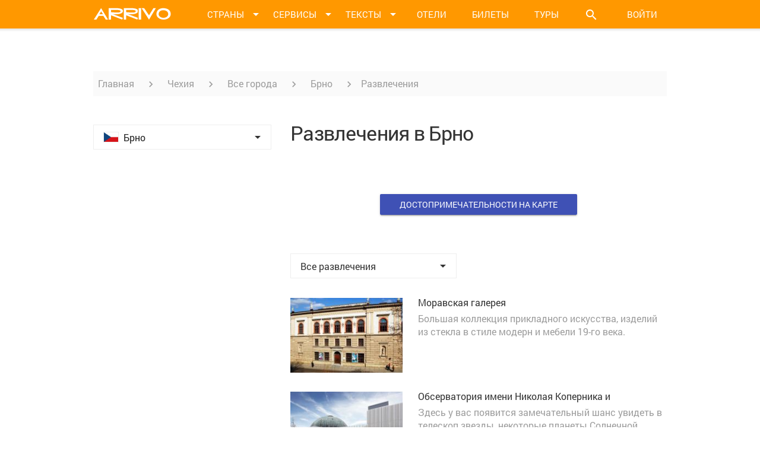

--- FILE ---
content_type: text/html; charset=utf-8
request_url: https://www.arrivo.ru/chehiya/brno/razvlecheniya-v-brno.html
body_size: 21326
content:
<!DOCTYPE html>
<html lang="en">
<head>
  <meta charset="UTF-8">
  <meta itemprop="image" content="https://static.arrivo.ru/img/social/default-preview-image.jpg" />
<link rel="image_src" href="https://static.arrivo.ru/img/social/default-preview-image.jpg" />
<link rel="stylesheet" type="text/css" href="//code.jquery.com/ui/1.11.4/themes/smoothness/jquery-ui.css" />
<link rel="stylesheet" type="text/css" href="/assets/1b78162d/new/css/bootstrap.min.css" />
<link rel="stylesheet" type="text/css" href="//storage.googleapis.com/code.getmdl.io/1.0.0/material.indigo-pink.min.css" />
<link rel="stylesheet" type="text/css" href="//fonts.googleapis.com/icon?family=Material+Icons" />
<link rel="stylesheet" type="text/css" href="/assets/1b78162d/new/css/styles.min.css?3" />
<link rel="stylesheet" type="text/css" href="/assets/1b78162d/new/css/core.css?6" />
<link rel="stylesheet" type="text/css" href="/assets/1b78162d/new/css/imperavi.css" />
<link rel="stylesheet" type="text/css" href="/assets/1b78162d/new/css/print.min.css" media="print" />
<script type="text/javascript" src="//ajax.googleapis.com/ajax/libs/jquery/1/jquery.min.js"></script>
<script type="text/javascript" src="//storage.googleapis.com/code.getmdl.io/1.0.0/material.min.js"></script>
<script type="text/javascript" src="//code.jquery.com/ui/1.11.4/jquery-ui.js"></script>
<script type="text/javascript" src="/assets/1b78162d/js/form.js"></script>
<script type="text/javascript" src="/assets/7f72ed89/jquery.yiiactiveform.js"></script>
<script type="text/javascript" src="/assets/1b78162d/new/js/jquery.jplayer.js"></script>
<script type="text/javascript" src="/assets/1b78162d/new/js/jplayer.playlist.min.js"></script>
<script type="text/javascript" src="/assets/1b78162d/new/js/datepicker-ru.js"></script>
<script type="text/javascript" src="/assets/1b78162d/new/js/cookies.js"></script>
<script type="text/javascript" src="/assets/1b78162d/new/js/moment-with-locales.js"></script>
<script type="text/javascript" src="/assets/1b78162d/new/js/jquery.floatingBlock.js"></script>
<script type="text/javascript" src="/assets/1b78162d/new/js/jquery.dropList.js"></script>
<script type="text/javascript" src="/assets/1b78162d/new/js/articles.js"></script>
<script type="text/javascript" src="//ulogin.ru/js/ulogin.js"></script>
<title>Развлечения в Брно – Арриво</title>
<meta name="title" content="Развлечения в Брно – Арриво" />
  
  <link rel="apple-touch-icon" sizes="57x57" href="/icon/apple-touch-icon-57x57.png">
  <link rel="apple-touch-icon" sizes="60x60" href="/icon/apple-touch-icon-60x60.png">
  <link rel="apple-touch-icon" sizes="72x72" href="/icon/apple-touch-icon-72x72.png">
  <link rel="apple-touch-icon" sizes="76x76" href="/icon/apple-touch-icon-76x76.png">
  <link rel="apple-touch-icon" sizes="114x114" href="/icon/apple-touch-icon-114x114.png">
  <link rel="apple-touch-icon" sizes="120x120" href="/icon/apple-touch-icon-120x120.png">
  <link rel="apple-touch-icon" sizes="144x144" href="/icon/apple-touch-icon-144x144.png">
  <link rel="apple-touch-icon" sizes="152x152" href="/icon/apple-touch-icon-152x152.png">
  <link rel="apple-touch-icon" sizes="180x180" href="/icon/apple-touch-icon-180x180.png">
  <link rel="icon" type="image/png" href="/icon/favicon-32x32.png" sizes="32x32">
  <link rel="icon" type="image/png" href="/icon/favicon-194x194.png" sizes="194x194">
  <link rel="icon" type="image/png" href="/icon/favicon-96x96.png" sizes="96x96">
  <link rel="icon" type="image/png" href="/icon/android-chrome-192x192.png" sizes="192x192">
  <link rel="icon" type="image/x-icon" href="/favicon.ico?1" />
  <link rel="manifest" href="/icon/manifest.json">
  <link rel="mask-icon" href="/icon/safari-pinned-tab.svg" color="#ff9800">
  <meta name="apple-mobile-web-app-title" content="Арриво">
  <meta name="application-name" content="Арриво">
  <meta name="msapplication-TileColor" content="#da532c">
  <meta name="msapplication-TileImage" content="/icon/mstile-144x144.png">
	
  <link rel="alternate" type="application/rss+xml" href="/mainrss.html">

  
  
  <script type="text/javascript">
    var _gaq = _gaq || [];
    _gaq.push(['_setAccount', 'UA-7300537-3']);
    _gaq.push(['_trackPageview']);

    (function() {
      var ga = document.createElement('script'); ga.type = 'text/javascript'; ga.async = true;
      ga.src = ('https:' == document.location.protocol ? 'https://ssl' : 'http://www') + '.google-analytics.com/ga.js';
      var s = document.getElementsByTagName('script')[0]; s.parentNode.insertBefore(ga, s);
    })();
  </script>
<!-- Yandex.RTB -->
<script>window.yaContextCb=window.yaContextCb||[]</script>
<script src="//yandex.ru/ads/system/context.js" async></script>
<script src="//www.travelpayouts.com/money_script/booking_script.js?campaign=ostrovok&campaign_id=101&promo_id=7262&marker=357228"></script>


<script data-noptimize="1" data-cfasync="false" data-wpfc-render="false">
  (function () {
        var script = document.createElement("script");
              script.async = 1;
                    script.src = '//emrldtp.cc/MjE5NTQ.js?t=21954';
                          document.head.appendChild(script);
                            })();
                            </script>


</head>
<body>

  <script src="//mc.yandex.ru/metrika/watch.js" type="text/javascript"></script>
  <script type="text/javascript">
  try { var yaCounter9757951 = new Ya.Metrika({id:9757951, enableAll: true, webvisor:true});}
  catch(e) { }
  </script>
  <noscript><div><img src="//mc.yandex.ru/watch/9757951" style="position:absolute; left:-9999px;" alt="" /></div></noscript>


  <!-- ************************************************** ГЛАВНОЕ МЕНЮ **************************************************-->
  <div class="menu">
    <div class="container">
      <div class="row">
        <div class="col-xs-12">
          <a class="menu_logo" href="/"> <img src="/assets/1b78162d/new/images/arrivo-logo.png" alt=""> </a>
          
          <!-- Кнопки меню -->
          <ul>
            <li class="menu_button menu_button--dd" id="menuCountriesBut"> <a href=""> <span> Страны </span> <i class="material-icons">&#xE5C5;</i> </a> </li>
            <li class="menu_button menu_button--dd" id="menuServicesBut"> <a href=""> <span> Сервисы </span> <i class="material-icons">&#xE5C5;</i> </a> </li>
            <li class="menu_button menu_button--dd" id="menuTextsBut"> <a href=""> <span> Тексты </span> <i class="material-icons">&#xE5C5;</i> </a></li>
            <li class="menu_button" id="menuHotelsBut"> <a href="https://yandex.tp.st/9nDzKiuD" target="_blank" rel="nofollow"> <span> Отели </span> </a> </li>
            <li class="menu_button" id="menuAviaBut"> <a href="https://aviasales.tp.st/gCHrPSyB" target="_blank" rel="nofollow"> <span> Билеты </span> </a> </li>
            <li class="menu_button" id="menuAutoBut"> <a href="https://onlinetours.tp.st/azwHh4uY" target="_blank" rel="nofollow"> <span> Туры </span> </a> </li>
            <li class="menu_button menu_button--search menu_button--dd" id="menuSearchBut"><a><i class="material-icons">&#xE8B6;</i></a></li>
            
				            <!-- Кнопка "войти" -->
				<li class="menu_button menu_button--login login-link"><a>Войти</a></li>
			          </ul>
          
          <!-- Выпадающее меню "Страны" -->
          <div class="menu_dropdown menu_dropdown--countries menu_dropdown--timeout" id="menuDropdownCountries">
            
            <!-- Верхняя часть выпадающего меню -->
            <div class="menu_dropdown_top">
              <a href="/podbor-otdyha.html" class="mdl-button mdl-js-button mdl-button--raised mdl-js-ripple-effect mdl-button--accent menu_dropdown_button">Куда поехать</a>
              <i class="material-icons menu_dropdown_top_close-but" id="menuCountriesClose">&#xE14C;</i>
            </div>

							<!-- Основной блок выпадающего меню -->
<div class="menu_dropdown_main">

  <!-- Список континентов -->
  <div class="menu_dropdown_main_continents">
	<ul>
					<li><span class="menu_dropdown_main_continents_item mdl-button" id="menuAziyaLink">Азия</span></li>
					<li><span class="menu_dropdown_main_continents_item mdl-button" id="menuAfrikaLink">Африка</span></li>
					<li><span class="menu_dropdown_main_continents_item mdl-button" id="menuBlizhniy-vostokLink">Ближний Восток</span></li>
					<li><span class="menu_dropdown_main_continents_item mdl-button menu_dropdown_main_continents_item--active" id="menuEvropaLink">Европа</span></li>
					<li><span class="menu_dropdown_main_continents_item mdl-button" id="menuSevernaya-amerikaLink">Северная Америка</span></li>
					<li><span class="menu_dropdown_main_continents_item mdl-button" id="menuCentralnaya-amerikaLink">Центральная Америка</span></li>
					<li><span class="menu_dropdown_main_continents_item mdl-button" id="menuYuzhnaya-amerikaLink">Южная Америка</span></li>
					<li><span class="menu_dropdown_main_continents_item mdl-button" id="menuOstrovaLink">Австралия и Океания</span></li>
			</ul>
  </div>
  
  	<div class="menu_dropdown_main_countries" id="AziyaMenu">

	  
		<!-- Страна -->
		<div class="country-item">

		  <a class="country-item_link" href="/vietnam.html">
			<span class="country-item_flag"> <img src="https://img8.arrivo.ru/gmapLocations/168/flag-24x16.png" alt="Флаг Вьетнама"> </span>
			<span class="country-item_name"> Вьетнам </span>
		  </a>

					  
							<i class="material-icons country-item_icon-arrow">&#xE5C5;</i>
				<div class="country-item_menu">

				<i class="material-icons menu_dropdown_top_close-but menu-cities-close">&#xE14C;</i>

				  <ul>
										  					  <li><a href="/vietnam/hanoy.html"> Ханой </a></li>
										  					  <li><a href="/vietnam/hoshimin.html"> Хошимин </a></li>
										  					  <li><a href="/vietnam/nyachang.html"> Нячанг </a></li>
										  					  <li><a href="/vietnam/dalat.html"> Далат </a></li>
										  					  <li><a href="/vietnam/vungtau.html"> Вунгтау </a></li>
										  					  <li><a href="/vietnam/sapa.html"> Сапа </a></li>
										  					  <li><a href="/vietnam/hyue.html"> Хюэ </a></li>
										  					  <li><a href="/vietnam/muiyne.html"> г. Муйне </a></li>
										  					  <li><a href="/vietnam/hoiy-an.html"> г. Хой Ан </a></li>
										  					  <li><a href="/vietnam/fukuok.html"> о. Фукуок </a></li>
									  </ul>

				</div>
					</div>

	  
		<!-- Страна -->
		<div class="country-item">

		  <a class="country-item_link" href="/indiya.html">
			<span class="country-item_flag"> <img src="https://img8.arrivo.ru/gmapLocations/62/flag-24x16.png" alt="Флаг Индии"> </span>
			<span class="country-item_name"> Индия </span>
		  </a>

					  
							<i class="material-icons country-item_icon-arrow">&#xE5C5;</i>
				<div class="country-item_menu">

				<i class="material-icons menu_dropdown_top_close-but menu-cities-close">&#xE14C;</i>

				  <ul>
										  					  <li><a href="/indiya/goa.html"> Гоа </a></li>
										  					  <li><a href="/indiya/deli.html"> Дели </a></li>
										  					  <li><a href="/indiya/mumbai.html"> Мумбаи </a></li>
										  					  <li><a href="/indiya/kerala.html"> Керала </a></li>
										  					  <li><a href="/indiya/agra.html"> Агра </a></li>
										  					  <li><a href="/indiya/kalkutta.html"> Калькутта </a></li>
										  					  <li><a href="/indiya/varanasi.html"> Варанаси </a></li>
										  					  <li><a href="/indiya/dzhaiypur.html"> Джайпур </a></li>
										  					  <li><a href="/indiya/rishikesh.html"> Ришикеш </a></li>
										  					  <li><a href="/indiya/udaiypur.html"> Удайпур </a></li>
									  </ul>

				</div>
					</div>

	  
		<!-- Страна -->
		<div class="country-item">

		  <a class="country-item_link" href="/indoneziya.html">
			<span class="country-item_flag"> <img src="https://img8.arrivo.ru/gmapLocations/410/flag-24x16.png" alt="Флаг Индонезии"> </span>
			<span class="country-item_name"> Индонезия </span>
		  </a>

					  
							<i class="material-icons country-item_icon-arrow">&#xE5C5;</i>
				<div class="country-item_menu">

				<i class="material-icons menu_dropdown_top_close-but menu-cities-close">&#xE14C;</i>

				  <ul>
										  					  <li><a href="/indoneziya/ostrov-bali.html"> о. Бали </a></li>
										  					  <li><a href="/indoneziya/ostrov-yava.html"> о. Ява </a></li>
										  					  <li><a href="/indoneziya/ostrov-lombok.html"> о. Ломбок </a></li>
										  					  <li><a href="/indoneziya/dzhakarta.html"> Джакарта </a></li>
										  					  <li><a href="/indoneziya/ostrov-sumatra.html"> о. Суматра </a></li>
									  </ul>

				</div>
					</div>

	  
		<!-- Страна -->
		<div class="country-item">

		  <a class="country-item_link" href="/kazahstan.html">
			<span class="country-item_flag"> <img src="https://img8.arrivo.ru/gmapLocations/413/flag-24x16.png" alt="Флаг Казахстана"> </span>
			<span class="country-item_name"> Казахстан </span>
		  </a>

					  
							<i class="material-icons country-item_icon-arrow">&#xE5C5;</i>
				<div class="country-item_menu">

				<i class="material-icons menu_dropdown_top_close-but menu-cities-close">&#xE14C;</i>

				  <ul>
										  					  <li><a href="/kazahstan/astana.html"> Астана </a></li>
										  					  <li><a href="/kazahstan/alma-ata.html"> Алма-Ата </a></li>
										  					  <li><a href="/kazahstan/karaganda.html"> Караганда </a></li>
										  					  <li><a href="/kazahstan/shymkent.html"> Шымкент </a></li>
									  </ul>

				</div>
					</div>

	  
		<!-- Страна -->
		<div class="country-item">

		  <a class="country-item_link" href="/kambodzha.html">
			<span class="country-item_flag"> <img src="https://img8.arrivo.ru/gmapLocations/414/flag-24x16.png" alt="Флаг Камбоджи"> </span>
			<span class="country-item_name"> Камбоджа </span>
		  </a>

					  
							<i class="material-icons country-item_icon-arrow">&#xE5C5;</i>
				<div class="country-item_menu">

				<i class="material-icons menu_dropdown_top_close-but menu-cities-close">&#xE14C;</i>

				  <ul>
										  					  <li><a href="/kambodzha/pnompen.html"> Пномпень  </a></li>
										  					  <li><a href="/kambodzha/angkor.html"> Ангкор </a></li>
										  					  <li><a href="/kambodzha/siemreap.html"> Сиемреап </a></li>
										  					  <li><a href="/kambodzha/battambang.html"> г. Баттамбанг </a></li>
										  					  <li><a href="/kambodzha/kampot.html"> г. Кампот </a></li>
										  					  <li><a href="/kambodzha/kep.html"> г. Кеп </a></li>
									  </ul>

				</div>
					</div>

	  
		<!-- Страна -->
		<div class="country-item">

		  <a class="country-item_link" href="/kitaiy.html">
			<span class="country-item_flag"> <img src="https://img8.arrivo.ru/gmapLocations/387/flag-24x16.png" alt="Флаг Китая"> </span>
			<span class="country-item_name"> Китай </span>
		  </a>

					  
							<i class="material-icons country-item_icon-arrow">&#xE5C5;</i>
				<div class="country-item_menu">

				<i class="material-icons menu_dropdown_top_close-but menu-cities-close">&#xE14C;</i>

				  <ul>
										  					  <li><a href="/kitaiy/pekin.html"> Пекин </a></li>
										  					  <li><a href="/kitaiy/shanhaiy.html"> Шанхай </a></li>
										  					  <li><a href="/kitaiy/gonkong.html"> Гонконг </a></li>
										  					  <li><a href="/kitaiy/ostrov-haiynan.html"> Остров Хайнань </a></li>
										  					  <li><a href="/kitaiy/guanchzhou.html"> Гуанчжоу </a></li>
										  					  <li><a href="/kitaiy/tibet.html"> Тибет </a></li>
									  </ul>

				</div>
					</div>

	  
		<!-- Страна -->
		<div class="country-item">

		  <a class="country-item_link" href="/malaiyziya.html">
			<span class="country-item_flag"> <img src="https://img8.arrivo.ru/gmapLocations/417/flag-24x16.png" alt="Флаг Малайзии"> </span>
			<span class="country-item_name"> Малайзия </span>
		  </a>

					  
							<i class="material-icons country-item_icon-arrow">&#xE5C5;</i>
				<div class="country-item_menu">

				<i class="material-icons menu_dropdown_top_close-but menu-cities-close">&#xE14C;</i>

				  <ul>
										  					  <li><a href="/malaiyziya/dzhohor-baru.html"> Джохор-Бару </a></li>
										  					  <li><a href="/malaiyziya/kuala-lumpur.html"> Куала-Лумпур </a></li>
										  					  <li><a href="/malaiyziya/malakka.html"> Малакка </a></li>
										  					  <li><a href="/malaiyziya/ostrov-borneo.html"> о. Борнео </a></li>
										  					  <li><a href="/malaiyziya/ostrov-langkavi.html"> о. Лангкави </a></li>
										  					  <li><a href="/malaiyziya/ostrov-penang.html"> о. Пенанг </a></li>
									  </ul>

				</div>
					</div>

	  
		<!-- Страна -->
		<div class="country-item">

		  <a class="country-item_link" href="/maldivy.html">
			<span class="country-item_flag"> <img src="https://img8.arrivo.ru/gmapLocations/394/flag-24x16.png" alt="Флаг Мальдив"> </span>
			<span class="country-item_name"> Мальдивы </span>
		  </a>

					  
							<i class="material-icons country-item_icon-arrow">&#xE5C5;</i>
				<div class="country-item_menu">

				<i class="material-icons menu_dropdown_top_close-but menu-cities-close">&#xE14C;</i>

				  <ul>
										  					  <li><a href="/maldivy/atoll-ari.html"> Атолл Ари </a></li>
										  					  <li><a href="/maldivy/atoll-baa.html"> Атолл Баа </a></li>
										  					  <li><a href="/maldivy/atoll-male.html"> Атолл Мале </a></li>
										  					  <li><a href="/maldivy/male.html"> Мале </a></li>
									  </ul>

				</div>
					</div>

	  
		<!-- Страна -->
		<div class="country-item">

		  <a class="country-item_link" href="/singapur.html">
			<span class="country-item_flag"> <img src="https://img8.arrivo.ru/gmapLocations/397/flag-24x16.png" alt="Флаг Сингапура"> </span>
			<span class="country-item_name"> Сингапур </span>
		  </a>

					  
					</div>

	  
		<!-- Страна -->
		<div class="country-item">

		  <a class="country-item_link" href="/tayland.html">
			<span class="country-item_flag"> <img src="https://img8.arrivo.ru/gmapLocations/181/flag-24x16.png" alt="Флаг Тайланда"> </span>
			<span class="country-item_name"> Тайланд </span>
		  </a>

					  
							<i class="material-icons country-item_icon-arrow">&#xE5C5;</i>
				<div class="country-item_menu">

				<i class="material-icons menu_dropdown_top_close-but menu-cities-close">&#xE14C;</i>

				  <ul>
										  					  <li><a href="/tayland/bangkok.html"> Бангкок </a></li>
										  					  <li><a href="/tayland/phuket.html"> о. Пхукет </a></li>
										  					  <li><a href="/tayland/pattayya.html"> Паттайя </a></li>
										  					  <li><a href="/tayland/samui.html"> о. Самуи </a></li>
										  					  <li><a href="/tayland/provinciya-krabi.html"> пр-я Краби </a></li>
										  					  <li><a href="/tayland/ko-chang.html"> о. Ко Чанг </a></li>
										  					  <li><a href="/tayland/paiy.html"> Пай </a></li>
										  					  <li><a href="/tayland/hua-hin.html"> Хуа Хин </a></li>
										  					  <li><a href="/tayland/chiang-may.html"> Чианг Май </a></li>
										  					  <li><a href="/tayland/ostrov-ko-sichang.html"> о. Ко Сичанг </a></li>
										  					  <li><a href="/tayland/pangan.html"> о. Панган </a></li>
									  </ul>

				</div>
					</div>

	  
		<!-- Страна -->
		<div class="country-item">

		  <a class="country-item_link" href="/shri-lanka.html">
			<span class="country-item_flag"> <img src="https://img8.arrivo.ru/gmapLocations/176/flag-24x16.png" alt="Флаг Шри-Ланки"> </span>
			<span class="country-item_name"> Шри-Ланка </span>
		  </a>

					  
							<i class="material-icons country-item_icon-arrow">&#xE5C5;</i>
				<div class="country-item_menu">

				<i class="material-icons menu_dropdown_top_close-but menu-cities-close">&#xE14C;</i>

				  <ul>
										  					  <li><a href="/shri-lanka/bentota.html"> Бентота </a></li>
										  					  <li><a href="/shri-lanka/galle.html"> Галле </a></li>
										  					  <li><a href="/shri-lanka/dambulla.html"> Дамбулла </a></li>
										  					  <li><a href="/shri-lanka/kandi.html"> Канди </a></li>
										  					  <li><a href="/shri-lanka/kolombo.html"> Коломбо </a></li>
										  					  <li><a href="/shri-lanka/negombo.html"> Негомбо </a></li>
										  					  <li><a href="/shri-lanka/nuvara-eliya.html"> Нувара-Элия </a></li>
										  					  <li><a href="/shri-lanka/hikkaduva.html"> Хиккадува </a></li>
									  </ul>

				</div>
					</div>

	  
		<!-- Страна -->
		<div class="country-item">

		  <a class="country-item_link" href="/yaponiya.html">
			<span class="country-item_flag"> <img src="https://img8.arrivo.ru/gmapLocations/429/flag-24x16.png" alt="Флаг Японии"> </span>
			<span class="country-item_name"> Япония </span>
		  </a>

					  
							<i class="material-icons country-item_icon-arrow">&#xE5C5;</i>
				<div class="country-item_menu">

				<i class="material-icons menu_dropdown_top_close-but menu-cities-close">&#xE14C;</i>

				  <ul>
										  					  <li><a href="/yaponiya/tokio.html"> Токио </a></li>
										  					  <li><a href="/yaponiya/osaka.html"> Осака </a></li>
										  					  <li><a href="/yaponiya/kioto.html"> Киото </a></li>
									  </ul>

				</div>
					</div>

	  
	</div>

  	<div class="menu_dropdown_main_countries" id="AfrikaMenu">

	  
		<!-- Страна -->
		<div class="country-item">

		  <a class="country-item_link" href="/egipet.html">
			<span class="country-item_flag"> <img src="https://img8.arrivo.ru/gmapLocations/276/flag-24x16.png" alt="Флаг Египта"> </span>
			<span class="country-item_name"> Египет </span>
		  </a>

					  
							<i class="material-icons country-item_icon-arrow">&#xE5C5;</i>
				<div class="country-item_menu">

				<i class="material-icons menu_dropdown_top_close-but menu-cities-close">&#xE14C;</i>

				  <ul>
										  					  <li><a href="/egipet/hurgada.html"> Хургада </a></li>
										  					  <li><a href="/egipet/sharm-el-sheyh.html"> Шарм-эль-Шейх </a></li>
										  					  <li><a href="/egipet/kair.html"> Каир </a></li>
										  					  <li><a href="/egipet/aleksandriya.html"> Александрия </a></li>
										  					  <li><a href="/egipet/luksor.html"> Луксор </a></li>
										  					  <li><a href="/egipet/asuan.html"> Асуан </a></li>
										  					  <li><a href="/egipet/dahab.html"> Дахаб </a></li>
										  					  <li><a href="/egipet/marsa-alam.html"> Марса-Алам </a></li>
										  					  <li><a href="/egipet/el-guna.html"> Эль-Гуна </a></li>
									  </ul>

				</div>
					</div>

	  
		<!-- Страна -->
		<div class="country-item">

		  <a class="country-item_link" href="/zambiya.html">
			<span class="country-item_flag"> <img src="https://img8.arrivo.ru/gmapLocations/441/flag-24x16.png" alt="Флаг Замбии"> </span>
			<span class="country-item_name"> Замбия </span>
		  </a>

					  
							<i class="material-icons country-item_icon-arrow">&#xE5C5;</i>
				<div class="country-item_menu">

				<i class="material-icons menu_dropdown_top_close-but menu-cities-close">&#xE14C;</i>

				  <ul>
										  					  <li><a href="/zambiya/lusaka.html"> Лусака </a></li>
									  </ul>

				</div>
					</div>

	  
		<!-- Страна -->
		<div class="country-item">

		  <a class="country-item_link" href="/mavrikiiy.html">
			<span class="country-item_flag"> <img src="https://img8.arrivo.ru/gmapLocations/443/flag-24x16.png" alt="Флаг Маврикия"> </span>
			<span class="country-item_name"> Маврикий </span>
		  </a>

					  
							<i class="material-icons country-item_icon-arrow">&#xE5C5;</i>
				<div class="country-item_menu">

				<i class="material-icons menu_dropdown_top_close-but menu-cities-close">&#xE14C;</i>

				  <ul>
										  					  <li><a href="/mavrikiiy/port-lui.html"> Порт-Луи </a></li>
									  </ul>

				</div>
					</div>

	  
		<!-- Страна -->
		<div class="country-item">

		  <a class="country-item_link" href="/marokko.html">
			<span class="country-item_flag"> <img src="https://img8.arrivo.ru/gmapLocations/274/flag-24x16.png" alt="Флаг Марокко"> </span>
			<span class="country-item_name"> Марокко </span>
		  </a>

					  
							<i class="material-icons country-item_icon-arrow">&#xE5C5;</i>
				<div class="country-item_menu">

				<i class="material-icons menu_dropdown_top_close-but menu-cities-close">&#xE14C;</i>

				  <ul>
										  					  <li><a href="/marokko/agadir.html"> Агадир </a></li>
										  					  <li><a href="/marokko/kasablanka.html"> Касабланка </a></li>
										  					  <li><a href="/marokko/marrakesh.html"> Марракеш </a></li>
										  					  <li><a href="/marokko/meknes.html"> Мекнес </a></li>
										  					  <li><a href="/marokko/rabat.html"> Рабат </a></li>
										  					  <li><a href="/marokko/fes.html"> Фес </a></li>
									  </ul>

				</div>
					</div>

	  
		<!-- Страна -->
		<div class="country-item">

		  <a class="country-item_link" href="/seiyshelskie-ostrova.html">
			<span class="country-item_flag"> <img src="https://img8.arrivo.ru/gmapLocations/451/flag-24x16.png" alt="Флаг Сейшел"> </span>
			<span class="country-item_name"> Сейшелы </span>
		  </a>

					  
							<i class="material-icons country-item_icon-arrow">&#xE5C5;</i>
				<div class="country-item_menu">

				<i class="material-icons menu_dropdown_top_close-but menu-cities-close">&#xE14C;</i>

				  <ul>
										  					  <li><a href="/seiyshelskie-ostrova/o-mae.html"> Маэ </a></li>
										  					  <li><a href="/seiyshelskie-ostrova/o-praslin.html"> Праслин </a></li>
										  					  <li><a href="/seiyshelskie-ostrova/o-la-dig.html"> Ла-Диг </a></li>
									  </ul>

				</div>
					</div>

	  
		<!-- Страна -->
		<div class="country-item">

		  <a class="country-item_link" href="/tunis.html">
			<span class="country-item_flag"> <img src="https://img8.arrivo.ru/gmapLocations/452/flag-24x16.png" alt="Флаг Туниса"> </span>
			<span class="country-item_name"> Тунис </span>
		  </a>

					  
							<i class="material-icons country-item_icon-arrow">&#xE5C5;</i>
				<div class="country-item_menu">

				<i class="material-icons menu_dropdown_top_close-but menu-cities-close">&#xE14C;</i>

				  <ul>
										  					  <li><a href="/tunis/tunis.html"> Тунис  </a></li>
										  					  <li><a href="/tunis/suss.html"> Сусс </a></li>
										  					  <li><a href="/tunis/hammamet.html"> Хаммамет </a></li>
										  					  <li><a href="/tunis/dzherba.html"> о. Джерба </a></li>
									  </ul>

				</div>
					</div>

	  
	</div>

  	<div class="menu_dropdown_main_countries" id="Blizhniy-vostokMenu">

	  
		<!-- Страна -->
		<div class="country-item">

		  <a class="country-item_link" href="/azerbaiydzhan.html">
			<span class="country-item_flag"> <img src="https://img8.arrivo.ru/gmapLocations/1013/flag-24x16.png" alt="Флаг Азербайджана"> </span>
			<span class="country-item_name"> Азербайджан </span>
		  </a>

					  
							<i class="material-icons country-item_icon-arrow">&#xE5C5;</i>
				<div class="country-item_menu">

				<i class="material-icons menu_dropdown_top_close-but menu-cities-close">&#xE14C;</i>

				  <ul>
										  					  <li><a href="/azerbaiydzhan/baku.html"> Баку </a></li>
										  					  <li><a href="/azerbaiydzhan/gyandzha.html"> Гянджа </a></li>
										  					  <li><a href="/azerbaiydzhan/lenkoran.html"> Ленкорань </a></li>
										  					  <li><a href="/azerbaiydzhan/nagornyiy-karabah.html"> Нагорный Карабах </a></li>
										  					  <li><a href="/azerbaiydzhan/sumgait.html"> Сумгаит </a></li>
									  </ul>

				</div>
					</div>

	  
		<!-- Страна -->
		<div class="country-item">

		  <a class="country-item_link" href="/izrail.html">
			<span class="country-item_flag"> <img src="https://img8.arrivo.ru/gmapLocations/632/flag-24x16.png" alt="Флаг Израиля"> </span>
			<span class="country-item_name"> Израиль </span>
		  </a>

					  
							<i class="material-icons country-item_icon-arrow">&#xE5C5;</i>
				<div class="country-item_menu">

				<i class="material-icons menu_dropdown_top_close-but menu-cities-close">&#xE14C;</i>

				  <ul>
										  					  <li><a href="/izrail/ierusalim.html"> Иерусалим </a></li>
										  					  <li><a href="/izrail/tel-aviv.html"> Тель-Авив </a></li>
										  					  <li><a href="/izrail/haiyfa.html"> Хайфа </a></li>
										  					  <li><a href="/izrail/netaniya.html"> Нетания </a></li>
										  					  <li><a href="/izrail/eiylat.html"> Эйлат </a></li>
										  					  <li><a href="/izrail/vifleem.html"> Вифлеем </a></li>
									  </ul>

				</div>
					</div>

	  
		<!-- Страна -->
		<div class="country-item">

		  <a class="country-item_link" href="/iordaniya.html">
			<span class="country-item_flag"> <img src="https://img8.arrivo.ru/gmapLocations/991/flag-24x16.png" alt="Флаг Иордании"> </span>
			<span class="country-item_name"> Иордания </span>
		  </a>

					  
							<i class="material-icons country-item_icon-arrow">&#xE5C5;</i>
				<div class="country-item_menu">

				<i class="material-icons menu_dropdown_top_close-but menu-cities-close">&#xE14C;</i>

				  <ul>
										  					  <li><a href="/iordaniya/akaba.html"> Акаба </a></li>
										  					  <li><a href="/iordaniya/amman.html"> Амман </a></li>
										  					  <li><a href="/iordaniya/dzherash.html"> Джераш </a></li>
									  </ul>

				</div>
					</div>

	  
		<!-- Страна -->
		<div class="country-item">

		  <a class="country-item_link" href="/oae.html">
			<span class="country-item_flag"> <img src="https://img8.arrivo.ru/gmapLocations/186/flag-24x16.png" alt="Флаг ОАЭ"> </span>
			<span class="country-item_name"> ОАЭ </span>
		  </a>

					  
							<i class="material-icons country-item_icon-arrow">&#xE5C5;</i>
				<div class="country-item_menu">

				<i class="material-icons menu_dropdown_top_close-but menu-cities-close">&#xE14C;</i>

				  <ul>
										  					  <li><a href="/oae/dubaiy.html"> Дубай </a></li>
										  					  <li><a href="/oae/abu-dabi.html"> Абу-Даби </a></li>
										  					  <li><a href="/oae/shardzha.html"> Шарджа </a></li>
										  					  <li><a href="/oae/al-aiyn.html"> Аль-Айн </a></li>
										  					  <li><a href="/oae/fudzheiyra.html"> Фуджейра </a></li>
									  </ul>

				</div>
					</div>

	  
		<!-- Страна -->
		<div class="country-item">

		  <a class="country-item_link" href="/turciya.html">
			<span class="country-item_flag"> <img src="https://img8.arrivo.ru/gmapLocations/7/flag-24x16.png" alt="Флаг Турции"> </span>
			<span class="country-item_name"> Турция </span>
		  </a>

					  
							<i class="material-icons country-item_icon-arrow">&#xE5C5;</i>
				<div class="country-item_menu">

				<i class="material-icons menu_dropdown_top_close-but menu-cities-close">&#xE14C;</i>

				  <ul>
										  					  <li><a href="/turciya/stambul.html"> Стамбул </a></li>
										  					  <li><a href="/turciya/alaniya.html"> Алания </a></li>
										  					  <li><a href="/turciya/belek.html"> Белек </a></li>
										  					  <li><a href="/turciya/kemer.html"> Кемер </a></li>
										  					  <li><a href="/turciya/antaliya.html"> Анталия </a></li>
										  					  <li><a href="/turciya/bursa.html"> Бурса </a></li>
										  					  <li><a href="/turciya/marmaris.html"> Мармарис </a></li>
										  					  <li><a href="/turciya/izmir.html"> Измир </a></li>
										  					  <li><a href="/turciya/side.html"> Сиде </a></li>
										  					  <li><a href="/turciya/ankara.html"> Анкара </a></li>
										  					  <li><a href="/turciya/denizli.html">  </a></li>
										  					  <li><a href="/turciya/gornolyzhnye-kurorty.html"> Горнолыжные курорты  </a></li>
									  </ul>

				</div>
					</div>

	  
	</div>

  	<div class="menu_dropdown_main_countries" id="EvropaMenu" style="display: block">

	  
		<!-- Страна -->
		<div class="country-item">

		  <a class="country-item_link" href="/rossiya.html">
			<span class="country-item_flag"> <img src="https://img8.arrivo.ru/gmapLocations/3/flag-24x16.png" alt="Флаг России"> </span>
			<span class="country-item_name"> Россия </span>
		  </a>

					  
							<i class="material-icons country-item_icon-arrow">&#xE5C5;</i>
				<div class="country-item_menu">

				<i class="material-icons menu_dropdown_top_close-but menu-cities-close">&#xE14C;</i>

				  <ul>
										  					  <li><a href="/rossiya/moskva.html"> Москва </a></li>
										  					  <li><a href="/rossiya/sankt-peterburg.html"> Санкт-Петербург </a></li>
										  					  <li><a href="/rossiya/krym.html"> Крым </a></li>
										  					  <li><a href="/rossiya/nizhniy-novgorod.html"> Нижний Новгород </a></li>
										  					  <li><a href="/rossiya/ekaterinburg.html"> Екатеринбург </a></li>
										  					  <li><a href="/rossiya/novosibirsk.html"> Новосибирск </a></li>
										  					  <li><a href="/rossiya/rostov-na-donu.html"> Ростов-на-Дону </a></li>
										  					  <li><a href="/rossiya/kazan.html"> Казань </a></li>
										  					  <li><a href="/rossiya/sochi.html"> Сочи </a></li>
										  					  <li><a href="/rossiya/kareliya.html"> Карелия </a></li>
										  					  <li><a href="/rossiya/samara.html"> Самара </a></li>
										  						<li><a href="/rossiya/vse-goroda.html"> Все города </a></li>
										  </ul>

				</div>
					</div>

	  
		<!-- Страна -->
		<div class="country-item">

		  <a class="country-item_link" href="/abhaziya.html">
			<span class="country-item_flag"> <img src="https://img8.arrivo.ru/gmapLocations/2890/flag-24x16.png" alt="Флаг Абхазии"> </span>
			<span class="country-item_name"> Абхазия </span>
		  </a>

					  
							<i class="material-icons country-item_icon-arrow">&#xE5C5;</i>
				<div class="country-item_menu">

				<i class="material-icons menu_dropdown_top_close-but menu-cities-close">&#xE14C;</i>

				  <ul>
										  					  <li><a href="/abhaziya/suhum.html"> Сухум </a></li>
										  					  <li><a href="/abhaziya/gagra.html"> Гагра </a></li>
										  					  <li><a href="/abhaziya/novyiy-afon.html"> Новый Афон </a></li>
										  					  <li><a href="/abhaziya/pitsunda.html"> Пицунда </a></li>
									  </ul>

				</div>
					</div>

	  
		<!-- Страна -->
		<div class="country-item">

		  <a class="country-item_link" href="/avstriya.html">
			<span class="country-item_flag"> <img src="https://img8.arrivo.ru/gmapLocations/226/flag-24x16.png" alt="Флаг Австрии"> </span>
			<span class="country-item_name"> Австрия </span>
		  </a>

					  
							<i class="material-icons country-item_icon-arrow">&#xE5C5;</i>
				<div class="country-item_menu">

				<i class="material-icons menu_dropdown_top_close-but menu-cities-close">&#xE14C;</i>

				  <ul>
										  					  <li><a href="/avstriya/vena.html"> Вена </a></li>
										  					  <li><a href="/avstriya/baden.html"> Баден </a></li>
										  					  <li><a href="/avstriya/gornolyzhnye-kurorty.html"> Горнолыжные курорты </a></li>
										  					  <li><a href="/avstriya/grats.html"> Грац </a></li>
										  					  <li><a href="/avstriya/zaltsburg.html"> Зальцбург </a></li>
										  					  <li><a href="/avstriya/insbruk.html"> Инсбрук </a></li>
									  </ul>

				</div>
					</div>

	  
		<!-- Страна -->
		<div class="country-item">

		  <a class="country-item_link" href="/angliya.html">
			<span class="country-item_flag"> <img src="https://img8.arrivo.ru/gmapLocations/231/flag-24x16.png" alt="Флаг Англии"> </span>
			<span class="country-item_name"> Англия </span>
		  </a>

					  
							<i class="material-icons country-item_icon-arrow">&#xE5C5;</i>
				<div class="country-item_menu">

				<i class="material-icons menu_dropdown_top_close-but menu-cities-close">&#xE14C;</i>

				  <ul>
										  					  <li><a href="/angliya/london.html"> Лондон </a></li>
										  					  <li><a href="/angliya/braiyton.html"> Брайтон </a></li>
										  					  <li><a href="/angliya/manchester.html"> Манчестер </a></li>
									  </ul>

				</div>
					</div>

	  
		<!-- Страна -->
		<div class="country-item">

		  <a class="country-item_link" href="/andorra.html">
			<span class="country-item_flag"> <img src="https://img8.arrivo.ru/gmapLocations/234/flag-24x16.png" alt="Флаг Андорры"> </span>
			<span class="country-item_name"> Андорра </span>
		  </a>

					  
							<i class="material-icons country-item_icon-arrow">&#xE5C5;</i>
				<div class="country-item_menu">

				<i class="material-icons menu_dropdown_top_close-but menu-cities-close">&#xE14C;</i>

				  <ul>
										  					  <li><a href="/andorra/andorra-la-veliya.html"> Андорра-ла-Велья </a></li>
										  					  <li><a href="/andorra/valnord.html"> Вальнорд </a></li>
										  					  <li><a href="/andorra/grandvalira.html"> Грандвалира </a></li>
									  </ul>

				</div>
					</div>

	  
		<!-- Страна -->
		<div class="country-item">

		  <a class="country-item_link" href="/belorussiya.html">
			<span class="country-item_flag"> <img src="https://img8.arrivo.ru/gmapLocations/204/flag-24x16.png" alt="Флаг Белоруссии"> </span>
			<span class="country-item_name"> Белоруссия </span>
		  </a>

					  
							<i class="material-icons country-item_icon-arrow">&#xE5C5;</i>
				<div class="country-item_menu">

				<i class="material-icons menu_dropdown_top_close-but menu-cities-close">&#xE14C;</i>

				  <ul>
										  					  <li><a href="/belorussiya/minsk.html"> Минск </a></li>
										  					  <li><a href="/belorussiya/vitebsk.html"> Витебск </a></li>
										  					  <li><a href="/belorussiya/mogilev.html"> Могилев </a></li>
										  					  <li><a href="/belorussiya/brest.html"> Брест </a></li>
										  					  <li><a href="/belorussiya/polotsk.html"> Полоцк </a></li>
									  </ul>

				</div>
					</div>

	  
		<!-- Страна -->
		<div class="country-item">

		  <a class="country-item_link" href="/belgiya.html">
			<span class="country-item_flag"> <img src="https://img8.arrivo.ru/gmapLocations/198/flag-24x16.png" alt="Флаг Бельгии"> </span>
			<span class="country-item_name"> Бельгия </span>
		  </a>

					  
							<i class="material-icons country-item_icon-arrow">&#xE5C5;</i>
				<div class="country-item_menu">

				<i class="material-icons menu_dropdown_top_close-but menu-cities-close">&#xE14C;</i>

				  <ul>
										  					  <li><a href="/belgiya/bryussel.html"> Брюссель </a></li>
										  					  <li><a href="/belgiya/antverpen.html"> Антверпен </a></li>
										  					  <li><a href="/belgiya/bryugge.html"> Брюгге </a></li>
										  					  <li><a href="/belgiya/gent.html"> Гент </a></li>
									  </ul>

				</div>
					</div>

	  
		<!-- Страна -->
		<div class="country-item">

		  <a class="country-item_link" href="/bolgariya.html">
			<span class="country-item_flag"> <img src="https://img8.arrivo.ru/gmapLocations/242/flag-24x16.png" alt="Флаг Болгарии"> </span>
			<span class="country-item_name"> Болгария </span>
		  </a>

					  
							<i class="material-icons country-item_icon-arrow">&#xE5C5;</i>
				<div class="country-item_menu">

				<i class="material-icons menu_dropdown_top_close-but menu-cities-close">&#xE14C;</i>

				  <ul>
										  					  <li><a href="/bolgariya/varna.html"> Варна </a></li>
										  					  <li><a href="/bolgariya/burgas.html"> Бургас </a></li>
										  					  <li><a href="/bolgariya/zolotye-peski.html"> Золотые пески </a></li>
										  					  <li><a href="/bolgariya/albena.html"> Албена </a></li>
										  					  <li><a href="/bolgariya/solnechnyj-bereg.html"> Солнечный берег </a></li>
										  					  <li><a href="/bolgariya/nesebr.html"> Несебр </a></li>
										  					  <li><a href="/bolgariya/veliko-tyrnovo.html"> Велико-Тырново </a></li>
										  					  <li><a href="/bolgariya/plovdiv.html"> Пловдив </a></li>
										  					  <li><a href="/bolgariya/sofiya.html"> София </a></li>
										  					  <li><a href="/bolgariya/gornolyzhnye-kurorty.html"> Горнолыжные курорты </a></li>
									  </ul>

				</div>
					</div>

	  
		<!-- Страна -->
		<div class="country-item">

		  <a class="country-item_link" href="/velikobritaniya.html">
			<span class="country-item_flag"> <img src="https://img8.arrivo.ru/gmapLocations/177/flag-24x16.png" alt="Флаг Великобритании"> </span>
			<span class="country-item_name"> Великобритания </span>
		  </a>

					  
					</div>

	  
		<!-- Страна -->
		<div class="country-item">

		  <a class="country-item_link" href="/vengriya.html">
			<span class="country-item_flag"> <img src="https://img8.arrivo.ru/gmapLocations/255/flag-24x16.png" alt="Флаг Венгрии"> </span>
			<span class="country-item_name"> Венгрия </span>
		  </a>

					  
							<i class="material-icons country-item_icon-arrow">&#xE5C5;</i>
				<div class="country-item_menu">

				<i class="material-icons menu_dropdown_top_close-but menu-cities-close">&#xE14C;</i>

				  <ul>
										  					  <li><a href="/vengriya/budapesht.html"> Будапешт </a></li>
										  					  <li><a href="/vengriya/vishegrad.html"> Вишеград </a></li>
										  					  <li><a href="/vengriya/debretsen.html"> Дебрецен </a></li>
										  					  <li><a href="/vengriya/ozero-balaton.html"> Озеро Балатон </a></li>
										  					  <li><a href="/vengriya/ozero-heviz.html"> Озеро Хевиз </a></li>
										  					  <li><a href="/vengriya/sentendre.html"> Сентендре </a></li>
										  					  <li><a href="/vengriya/tokaiy.html"> Токай </a></li>
										  					  <li><a href="/vengriya/estergom.html"> Эстергом </a></li>
									  </ul>

				</div>
					</div>

	  
		<!-- Страна -->
		<div class="country-item">

		  <a class="country-item_link" href="/germaniya.html">
			<span class="country-item_flag"> <img src="https://img8.arrivo.ru/gmapLocations/175/flag-24x16.png" alt="Флаг Германии"> </span>
			<span class="country-item_name"> Германия </span>
		  </a>

					  
							<i class="material-icons country-item_icon-arrow">&#xE5C5;</i>
				<div class="country-item_menu">

				<i class="material-icons menu_dropdown_top_close-but menu-cities-close">&#xE14C;</i>

				  <ul>
										  					  <li><a href="/germaniya/berlin.html"> Берлин </a></li>
										  					  <li><a href="/germaniya/myunhen.html"> Мюнхен </a></li>
										  					  <li><a href="/germaniya/frankfurt.html"> Франкфурт </a></li>
										  					  <li><a href="/germaniya/gamburg.html"> Гамбург </a></li>
										  					  <li><a href="/germaniya/drezden.html"> Дрезден </a></li>
										  					  <li><a href="/germaniya/dyusseldorf.html"> Дюссельдорф </a></li>
										  					  <li><a href="/germaniya/keln.html"> Кельн </a></li>
										  					  <li><a href="/germaniya/baden-baden.html"> Баден-Баден </a></li>
										  					  <li><a href="/germaniya/bamberg.html"> Бамберг </a></li>
										  					  <li><a href="/germaniya/bremen.html"> Бремен </a></li>
										  					  <li><a href="/germaniya/geiydelberg.html"> Гейдельберг </a></li>
										  						<li><a href="/germaniya/vse-goroda.html"> Все города </a></li>
										  </ul>

				</div>
					</div>

	  
		<!-- Страна -->
		<div class="country-item">

		  <a class="country-item_link" href="/grenlandiya.html">
			<span class="country-item_flag"> <img src="https://img8.arrivo.ru/gmapLocations/261/flag-24x16.png" alt="Флаг Гренландии"> </span>
			<span class="country-item_name"> Гренландия </span>
		  </a>

					  
					</div>

	  
		<!-- Страна -->
		<div class="country-item">

		  <a class="country-item_link" href="/greciya.html">
			<span class="country-item_flag"> <img src="https://img8.arrivo.ru/gmapLocations/190/flag-24x16.png" alt="Флаг Греции"> </span>
			<span class="country-item_name"> Греция </span>
		  </a>

					  
							<i class="material-icons country-item_icon-arrow">&#xE5C5;</i>
				<div class="country-item_menu">

				<i class="material-icons menu_dropdown_top_close-but menu-cities-close">&#xE14C;</i>

				  <ul>
										  					  <li><a href="/greciya/ostrov-krit.html"> о. Крит </a></li>
										  					  <li><a href="/greciya/rodos.html"> о. Родос </a></li>
										  					  <li><a href="/greciya/ostrov-korfu.html"> о. Корфу </a></li>
										  					  <li><a href="/greciya/ostrov-santorini.html"> о. Санторини </a></li>
										  					  <li><a href="/greciya/ostrov-kos.html"> о. Кос </a></li>
										  					  <li><a href="/greciya/afiny.html"> Афины </a></li>
										  					  <li><a href="/greciya/saloniki.html"> Салоники </a></li>
										  					  <li><a href="/greciya/halkidiki.html"> Халкидики </a></li>
										  					  <li><a href="/greciya/ostrov-amuliyani.html"> о. Амульяни </a></li>
										  					  <li><a href="/greciya/ostrov-zakinf.html"> о. Закинф </a></li>
										  					  <li><a href="/greciya/ostrov-kefaloniya.html"> о. Кефалония </a></li>
										  						<li><a href="/greciya/vse-goroda.html"> Все города </a></li>
										  </ul>

				</div>
					</div>

	  
		<!-- Страна -->
		<div class="country-item">

		  <a class="country-item_link" href="/gruziya.html">
			<span class="country-item_flag"> <img src="https://img8.arrivo.ru/gmapLocations/353/flag-24x16.png" alt="Флаг Грузии"> </span>
			<span class="country-item_name"> Грузия </span>
		  </a>

					  
							<i class="material-icons country-item_icon-arrow">&#xE5C5;</i>
				<div class="country-item_menu">

				<i class="material-icons menu_dropdown_top_close-but menu-cities-close">&#xE14C;</i>

				  <ul>
										  					  <li><a href="/gruziya/tbilisi.html"> Тбилиси </a></li>
										  					  <li><a href="/gruziya/batumi.html"> Батуми </a></li>
										  					  <li><a href="/gruziya/borzhomi.html"> Боржоми </a></li>
										  					  <li><a href="/gruziya/gori.html"> Гори </a></li>
										  					  <li><a href="/gruziya/kutaisi.html"> Кутаиси </a></li>
										  					  <li><a href="/gruziya/mtskheta.html"> Мцхета </a></li>
									  </ul>

				</div>
					</div>

	  
		<!-- Страна -->
		<div class="country-item">

		  <a class="country-item_link" href="/islandiya.html">
			<span class="country-item_flag"> <img src="https://img8.arrivo.ru/gmapLocations/355/flag-24x16.png" alt="Флаг Исландии"> </span>
			<span class="country-item_name"> Исландия </span>
		  </a>

					  
							<i class="material-icons country-item_icon-arrow">&#xE5C5;</i>
				<div class="country-item_menu">

				<i class="material-icons menu_dropdown_top_close-but menu-cities-close">&#xE14C;</i>

				  <ul>
										  					  <li><a href="/islandiya/reiykiyavik.html"> Рейкьявик </a></li>
									  </ul>

				</div>
					</div>

	  
		<!-- Страна -->
		<div class="country-item">

		  <a class="country-item_link" href="/ispaniya.html">
			<span class="country-item_flag"> <img src="https://img8.arrivo.ru/gmapLocations/1/flag-24x16.png" alt="Флаг Испании"> </span>
			<span class="country-item_name"> Испания </span>
		  </a>

					  
							<i class="material-icons country-item_icon-arrow">&#xE5C5;</i>
				<div class="country-item_menu">

				<i class="material-icons menu_dropdown_top_close-but menu-cities-close">&#xE14C;</i>

				  <ul>
										  					  <li><a href="/ispaniya/barselona.html"> Барселона </a></li>
										  					  <li><a href="/ispaniya/madrid.html"> Мадрид </a></li>
										  					  <li><a href="/ispaniya/valensiya.html"> Валенсия </a></li>
										  					  <li><a href="/ispaniya/seviliya.html"> Севилья </a></li>
										  					  <li><a href="/ispaniya/granada.html"> Гранада </a></li>
										  					  <li><a href="/ispaniya/malaga.html"> Малага </a></li>
										  					  <li><a href="/ispaniya/toledo.html"> Толедо </a></li>
										  					  <li><a href="/ispaniya/ostrov-gran-kanariya.html"> о. Гран-Канария </a></li>
										  					  <li><a href="/ispaniya/ostrov-ibitsa.html"> о. Ибица </a></li>
										  					  <li><a href="/ispaniya/ostrov-maiyorka.html"> о. Майорка </a></li>
										  					  <li><a href="/ispaniya/ostrov-tenerife.html"> о. Тенерифе </a></li>
										  						<li><a href="/ispaniya/vse-goroda.html"> Все города </a></li>
										  </ul>

				</div>
					</div>

	  
		<!-- Страна -->
		<div class="country-item">

		  <a class="country-item_link" href="/italiya.html">
			<span class="country-item_flag"> <img src="https://img8.arrivo.ru/gmapLocations/292/flag-24x16.png" alt="Флаг Италии"> </span>
			<span class="country-item_name"> Италия </span>
		  </a>

					  
							<i class="material-icons country-item_icon-arrow">&#xE5C5;</i>
				<div class="country-item_menu">

				<i class="material-icons menu_dropdown_top_close-but menu-cities-close">&#xE14C;</i>

				  <ul>
										  					  <li><a href="/italiya/rim.html"> Рим </a></li>
										  					  <li><a href="/italiya/venetsiya.html"> Венеция </a></li>
										  					  <li><a href="/italiya/milan.html"> Милан </a></li>
										  					  <li><a href="/italiya/sitsiliya.html"> о. Сицилия </a></li>
										  					  <li><a href="/italiya/florentsiya.html"> Флоренция </a></li>
										  					  <li><a href="/italiya/rimini.html"> Римини </a></li>
										  					  <li><a href="/italiya/alghero.html"> Альгеро </a></li>
										  					  <li><a href="/italiya/amalfi.html"> Амальфи </a></li>
										  					  <li><a href="/italiya/anacapri.html"> Анакапри </a></li>
										  					  <li><a href="/italiya/bergamo.html"> Бергамо </a></li>
										  					  <li><a href="/italiya/bologna.html"> Болонья </a></li>
										  						<li><a href="/italiya/vse-goroda.html"> Все города </a></li>
										  </ul>

				</div>
					</div>

	  
		<!-- Страна -->
		<div class="country-item">

		  <a class="country-item_link" href="/kipr.html">
			<span class="country-item_flag"> <img src="https://img8.arrivo.ru/gmapLocations/299/flag-24x16.png" alt="Флаг Кипра"> </span>
			<span class="country-item_name"> Кипр </span>
		  </a>

					  
							<i class="material-icons country-item_icon-arrow">&#xE5C5;</i>
				<div class="country-item_menu">

				<i class="material-icons menu_dropdown_top_close-but menu-cities-close">&#xE14C;</i>

				  <ul>
										  					  <li><a href="/kipr/aiya-napa.html"> Айя-Напа </a></li>
										  					  <li><a href="/kipr/pafos.html"> Пафос </a></li>
										  					  <li><a href="/kipr/limassol.html"> Лимассол </a></li>
										  					  <li><a href="/kipr/larnaka.html"> Ларнака </a></li>
										  					  <li><a href="/kipr/nikosiya.html"> Никосия </a></li>
										  					  <li><a href="/kipr/severnyiy-kipr.html"> Северный Кипр </a></li>
									  </ul>

				</div>
					</div>

	  
		<!-- Страна -->
		<div class="country-item">

		  <a class="country-item_link" href="/latviya.html">
			<span class="country-item_flag"> <img src="https://img8.arrivo.ru/gmapLocations/356/flag-24x16.png" alt="Флаг Латвии"> </span>
			<span class="country-item_name"> Латвия </span>
		  </a>

					  
							<i class="material-icons country-item_icon-arrow">&#xE5C5;</i>
				<div class="country-item_menu">

				<i class="material-icons menu_dropdown_top_close-but menu-cities-close">&#xE14C;</i>

				  <ul>
										  					  <li><a href="/latviya/riga.html"> Рига </a></li>
										  					  <li><a href="/latviya/yurmala.html"> Юрмала </a></li>
										  					  <li><a href="/latviya/elgava.html"> Елгава </a></li>
										  					  <li><a href="/latviya/kuldiga.html"> Кулдига </a></li>
										  					  <li><a href="/latviya/liepaja.html"> Лиепая </a></li>
										  					  <li><a href="/latviya/saulkrasti.html"> Саулкрасты </a></li>
										  					  <li><a href="/latviya/sigulda.html"> Сигулда </a></li>
										  					  <li><a href="/latviya/tukums.html"> Тукумс </a></li>
									  </ul>

				</div>
					</div>

	  
		<!-- Страна -->
		<div class="country-item">

		  <a class="country-item_link" href="/malta.html">
			<span class="country-item_flag"> <img src="https://img8.arrivo.ru/gmapLocations/359/flag-24x16.png" alt="Флаг Мальты"> </span>
			<span class="country-item_name"> Мальта </span>
		  </a>

					  
							<i class="material-icons country-item_icon-arrow">&#xE5C5;</i>
				<div class="country-item_menu">

				<i class="material-icons menu_dropdown_top_close-but menu-cities-close">&#xE14C;</i>

				  <ul>
										  					  <li><a href="/malta/valletta.html"> Валлетта </a></li>
										  					  <li><a href="/malta/mdina.html"> Мдина </a></li>
										  					  <li><a href="/malta/sent-dzhulians.html"> Сент-Джулианс </a></li>
										  					  <li><a href="/malta/slima.html"> Слима </a></li>
										  					  <li><a href="/malta/ostrov-gozo.html"> о. Гозо </a></li>
									  </ul>

				</div>
					</div>

	  
		<!-- Страна -->
		<div class="country-item">

		  <a class="country-item_link" href="/monako.html">
			<span class="country-item_flag"> <img src="https://img8.arrivo.ru/gmapLocations/304/flag-24x16.png" alt="Флаг Монако"> </span>
			<span class="country-item_name"> Монако </span>
		  </a>

					  
					</div>

	  
		<!-- Страна -->
		<div class="country-item">

		  <a class="country-item_link" href="/niderlandy.html">
			<span class="country-item_flag"> <img src="https://img8.arrivo.ru/gmapLocations/210/flag-24x16.png" alt="Флаг Нидерландов"> </span>
			<span class="country-item_name"> Нидерланды </span>
		  </a>

					  
							<i class="material-icons country-item_icon-arrow">&#xE5C5;</i>
				<div class="country-item_menu">

				<i class="material-icons menu_dropdown_top_close-but menu-cities-close">&#xE14C;</i>

				  <ul>
										  					  <li><a href="/niderlandy/amsterdam.html"> Амстердам </a></li>
										  					  <li><a href="/niderlandy/gaaga.html"> Гаага </a></li>
										  					  <li><a href="/niderlandy/groningen.html"> Гронинген </a></li>
										  					  <li><a href="/niderlandy/delft.html"> Делфт </a></li>
										  					  <li><a href="/niderlandy/maastriht.html"> Маастрихт </a></li>
										  					  <li><a href="/niderlandy/rotterdam.html"> Роттердам </a></li>
										  					  <li><a href="/niderlandy/utreht.html"> Утрехт </a></li>
									  </ul>

				</div>
					</div>

	  
		<!-- Страна -->
		<div class="country-item">

		  <a class="country-item_link" href="/norvegiya.html">
			<span class="country-item_flag"> <img src="https://img8.arrivo.ru/gmapLocations/364/flag-24x16.png" alt="Флаг Норвегии"> </span>
			<span class="country-item_name"> Норвегия </span>
		  </a>

					  
							<i class="material-icons country-item_icon-arrow">&#xE5C5;</i>
				<div class="country-item_menu">

				<i class="material-icons menu_dropdown_top_close-but menu-cities-close">&#xE14C;</i>

				  <ul>
										  					  <li><a href="/norvegiya/bergen.html"> Берген </a></li>
										  					  <li><a href="/norvegiya/oslo.html"> Осло </a></li>
									  </ul>

				</div>
					</div>

	  
		<!-- Страна -->
		<div class="country-item">

		  <a class="country-item_link" href="/polsha.html">
			<span class="country-item_flag"> <img src="https://img8.arrivo.ru/gmapLocations/310/flag-24x16.png" alt="Флаг Польши"> </span>
			<span class="country-item_name"> Польша </span>
		  </a>

					  
							<i class="material-icons country-item_icon-arrow">&#xE5C5;</i>
				<div class="country-item_menu">

				<i class="material-icons menu_dropdown_top_close-but menu-cities-close">&#xE14C;</i>

				  <ul>
										  					  <li><a href="/polsha/varshava.html"> Варшава </a></li>
										  					  <li><a href="/polsha/wroclav.html"> Вроцлав </a></li>
										  					  <li><a href="/polsha/gdansk.html"> Гданьск </a></li>
										  					  <li><a href="/polsha/zakopane.html"> Закопане </a></li>
										  					  <li><a href="/polsha/krakov.html"> Краков </a></li>
										  					  <li><a href="/polsha/torun.html"> Торунь </a></li>
									  </ul>

				</div>
					</div>

	  
		<!-- Страна -->
		<div class="country-item">

		  <a class="country-item_link" href="/portugaliya.html">
			<span class="country-item_flag"> <img src="https://img8.arrivo.ru/gmapLocations/365/flag-24x16.png" alt="Флаг Португалии"> </span>
			<span class="country-item_name"> Португалия </span>
		  </a>

					  
							<i class="material-icons country-item_icon-arrow">&#xE5C5;</i>
				<div class="country-item_menu">

				<i class="material-icons menu_dropdown_top_close-but menu-cities-close">&#xE14C;</i>

				  <ul>
										  					  <li><a href="/portugaliya/lissabon.html"> Лиссабон </a></li>
										  					  <li><a href="/portugaliya/portu.html"> Порту </a></li>
										  					  <li><a href="/portugaliya/ostrov-madeiyra.html"> о. Мадейра </a></li>
										  					  <li><a href="/portugaliya/region-algarve.html"> рег. Алгарве </a></li>
										  					  <li><a href="/portugaliya/azorskie-ostrova.html"> Азорские острова </a></li>
										  					  <li><a href="/portugaliya/faro.html"> Фару </a></li>
									  </ul>

				</div>
					</div>

	  
		<!-- Страна -->
		<div class="country-item">

		  <a class="country-item_link" href="/rumyniya.html">
			<span class="country-item_flag"> <img src="https://img8.arrivo.ru/gmapLocations/368/flag-24x16.png" alt="Флаг Румынии"> </span>
			<span class="country-item_name"> Румыния </span>
		  </a>

					  
							<i class="material-icons country-item_icon-arrow">&#xE5C5;</i>
				<div class="country-item_menu">

				<i class="material-icons menu_dropdown_top_close-but menu-cities-close">&#xE14C;</i>

				  <ul>
										  					  <li><a href="/rumyniya/brashov.html"> Брашов </a></li>
										  					  <li><a href="/rumyniya/buharest.html"> Бухарест </a></li>
										  					  <li><a href="/rumyniya/sibiu.html"> Сибиу </a></li>
										  					  <li><a href="/rumyniya/sigishoara.html"> Сигишоара </a></li>
										  					  <li><a href="/rumyniya/sinaya.html"> Синая </a></li>
										  					  <li><a href="/rumyniya/transilvaniya.html"> Трансильвания </a></li>
										  					  <li><a href="/rumyniya/fegerash.html"> Фэгэраш </a></li>
									  </ul>

				</div>
					</div>

	  
		<!-- Страна -->
		<div class="country-item">

		  <a class="country-item_link" href="/ukraina.html">
			<span class="country-item_flag"> <img src="https://img8.arrivo.ru/gmapLocations/65/flag-24x16.png" alt="Флаг Украины"> </span>
			<span class="country-item_name"> Украина </span>
		  </a>

					  
							<i class="material-icons country-item_icon-arrow">&#xE5C5;</i>
				<div class="country-item_menu">

				<i class="material-icons menu_dropdown_top_close-but menu-cities-close">&#xE14C;</i>

				  <ul>
										  					  <li><a href="/ukraina/kiev.html"> Киев </a></li>
										  					  <li><a href="/ukraina/lvov.html"> Львов </a></li>
										  					  <li><a href="/ukraina/odessa.html"> Одесса </a></li>
									  </ul>

				</div>
					</div>

	  
		<!-- Страна -->
		<div class="country-item">

		  <a class="country-item_link" href="/finlyandiya.html">
			<span class="country-item_flag"> <img src="https://img8.arrivo.ru/gmapLocations/11/flag-24x16.png" alt="Флаг Финляндии"> </span>
			<span class="country-item_name"> Финляндия </span>
		  </a>

					  
							<i class="material-icons country-item_icon-arrow">&#xE5C5;</i>
				<div class="country-item_menu">

				<i class="material-icons menu_dropdown_top_close-but menu-cities-close">&#xE14C;</i>

				  <ul>
										  					  <li><a href="/finlyandiya/helsinki.html"> Хельсинки </a></li>
										  					  <li><a href="/finlyandiya/tampere.html"> Тампере </a></li>
										  					  <li><a href="/finlyandiya/laplandiya.html"> Лапландия </a></li>
										  					  <li><a href="/finlyandiya/gornolyzhnye-kurorty.html"> Горнолыжные курорты </a></li>
										  					  <li><a href="/finlyandiya/rovaniemi.html"> Рованиеми </a></li>
										  					  <li><a href="/finlyandiya/turku.html"> Турку </a></li>
									  </ul>

				</div>
					</div>

	  
		<!-- Страна -->
		<div class="country-item">

		  <a class="country-item_link" href="/frantsiya.html">
			<span class="country-item_flag"> <img src="https://img8.arrivo.ru/gmapLocations/321/flag-24x16.png" alt="Флаг Франции"> </span>
			<span class="country-item_name"> Франция </span>
		  </a>

					  
							<i class="material-icons country-item_icon-arrow">&#xE5C5;</i>
				<div class="country-item_menu">

				<i class="material-icons menu_dropdown_top_close-but menu-cities-close">&#xE14C;</i>

				  <ul>
										  					  <li><a href="/frantsiya/parizh.html"> Париж </a></li>
										  					  <li><a href="/frantsiya/nitstsa.html"> Ницца </a></li>
										  					  <li><a href="/frantsiya/lion.html"> Лион </a></li>
										  					  <li><a href="/frantsiya/bordo.html"> Бордо </a></li>
										  					  <li><a href="/frantsiya/kanny.html"> Канны </a></li>
										  					  <li><a href="/frantsiya/provans.html"> рег. Прованс </a></li>
										  					  <li><a href="/frantsiya/burgundiya.html"> рег. Бургундия </a></li>
										  					  <li><a href="/frantsiya/normandiya.html"> рег. Нормандия </a></li>
										  					  <li><a href="/frantsiya/bretan.html"> рег. Бретань </a></li>
										  					  <li><a href="/frantsiya/elzas.html"> рег. Эльзас </a></li>
										  					  <li><a href="/frantsiya/ostrov-korsika.html"> о. Корсика </a></li>
										  						<li><a href="/frantsiya/vse-goroda.html"> Все города </a></li>
										  </ul>

				</div>
					</div>

	  
		<!-- Страна -->
		<div class="country-item">

		  <a class="country-item_link" href="/horvatiya.html">
			<span class="country-item_flag"> <img src="https://img8.arrivo.ru/gmapLocations/269/flag-24x16.png" alt="Флаг Хорватии"> </span>
			<span class="country-item_name"> Хорватия </span>
		  </a>

					  
							<i class="material-icons country-item_icon-arrow">&#xE5C5;</i>
				<div class="country-item_menu">

				<i class="material-icons menu_dropdown_top_close-but menu-cities-close">&#xE14C;</i>

				  <ul>
										  					  <li><a href="/horvatiya/dubrovnik.html"> Дубровник </a></li>
										  					  <li><a href="/horvatiya/zagreb.html"> Загреб </a></li>
										  					  <li><a href="/horvatiya/opatiya.html"> Опатия </a></li>
										  					  <li><a href="/horvatiya/porech.html"> Пореч </a></li>
										  					  <li><a href="/horvatiya/rieka.html"> Риека </a></li>
										  					  <li><a href="/horvatiya/rovin.html"> Ровинь </a></li>
										  					  <li><a href="/horvatiya/split.html"> Сплит </a></li>
										  					  <li><a href="/horvatiya/ostrov-brach.html"> о. Брач </a></li>
										  					  <li><a href="/horvatiya/ostrov-hvar.html"> о. Хвар </a></li>
									  </ul>

				</div>
					</div>

	  
		<!-- Страна -->
		<div class="country-item">

		  <a class="country-item_link" href="/chernogoriya.html">
			<span class="country-item_flag"> <img src="https://img8.arrivo.ru/gmapLocations/333/flag-24x16.png" alt="Флаг Черногории"> </span>
			<span class="country-item_name"> Черногория </span>
		  </a>

					  
							<i class="material-icons country-item_icon-arrow">&#xE5C5;</i>
				<div class="country-item_menu">

				<i class="material-icons menu_dropdown_top_close-but menu-cities-close">&#xE14C;</i>

				  <ul>
										  					  <li><a href="/chernogoriya/bar.html"> Бар </a></li>
										  					  <li><a href="/chernogoriya/budva.html"> Будва </a></li>
										  					  <li><a href="/chernogoriya/gertseg-novi.html"> Герцег-Нови </a></li>
										  					  <li><a href="/chernogoriya/kotor.html"> Котор </a></li>
										  					  <li><a href="/chernogoriya/petrovats.html"> Петровац </a></li>
										  					  <li><a href="/chernogoriya/podgoritsa.html"> Подгорица </a></li>
										  					  <li><a href="/chernogoriya/ultsin.html"> Ульцинь </a></li>
										  					  <li><a href="/chernogoriya/tsetine.html"> Цетине </a></li>
									  </ul>

				</div>
					</div>

	  
		<!-- Страна -->
		<div class="country-item">

		  <a class="country-item_link" href="/chehiya.html">
			<span class="country-item_flag"> <img src="https://img8.arrivo.ru/gmapLocations/339/flag-24x16.png" alt="Флаг Чехии"> </span>
			<span class="country-item_name"> Чехия </span>
		  </a>

					  
							<i class="material-icons country-item_icon-arrow">&#xE5C5;</i>
				<div class="country-item_menu">

				<i class="material-icons menu_dropdown_top_close-but menu-cities-close">&#xE14C;</i>

				  <ul>
										  					  <li><a href="/chehiya/praga.html"> Прага </a></li>
										  					  <li><a href="/chehiya/karlovy-vary.html"> Карловы Вары </a></li>
										  					  <li><a href="/chehiya/brno.html"> Брно </a></li>
										  					  <li><a href="/chehiya/marianske-lazne.html"> Марианске-Лазне </a></li>
										  					  <li><a href="/chehiya/ostrava.html"> Острава </a></li>
										  					  <li><a href="/chehiya/frantishkovy-lazne.html"> Франтишковы-Лазне </a></li>
									  </ul>

				</div>
					</div>

	  
		<!-- Страна -->
		<div class="country-item">

		  <a class="country-item_link" href="/shveiytsariya.html">
			<span class="country-item_flag"> <img src="https://img8.arrivo.ru/gmapLocations/173/flag-24x16.png" alt="Флаг Швейцарии"> </span>
			<span class="country-item_name"> Швейцария </span>
		  </a>

					  
							<i class="material-icons country-item_icon-arrow">&#xE5C5;</i>
				<div class="country-item_menu">

				<i class="material-icons menu_dropdown_top_close-but menu-cities-close">&#xE14C;</i>

				  <ul>
										  					  <li><a href="/shveiytsariya/gornolyzhnye-kurorty.html">  </a></li>
										  					  <li><a href="/shveiytsariya/basel.html"> Базель </a></li>
										  					  <li><a href="/shveiytsariya/bern.html"> Берн </a></li>
										  					  <li><a href="/shveiytsariya/davos.html"> Давос </a></li>
										  					  <li><a href="/shveiytsariya/zheneva.html"> Женева </a></li>
										  					  <li><a href="/shveiytsariya/interlaken.html"> Интерлакен </a></li>
										  					  <li><a href="/shveiytsariya/lozanna.html"> Лозанна </a></li>
										  					  <li><a href="/shveiytsariya/lugano.html"> Лугано </a></li>
										  					  <li><a href="/shveiytsariya/lyutsern.html"> Люцерн </a></li>
										  					  <li><a href="/shveiytsariya/montre.html"> Монтре </a></li>
										  					  <li><a href="/shveiytsariya/tsyurih.html"> Цюрих </a></li>
									  </ul>

				</div>
					</div>

	  
		<!-- Страна -->
		<div class="country-item">

		  <a class="country-item_link" href="/shvetsiya.html">
			<span class="country-item_flag"> <img src="https://img8.arrivo.ru/gmapLocations/209/flag-24x16.png" alt="Флаг Швеции"> </span>
			<span class="country-item_name"> Швеция </span>
		  </a>

					  
							<i class="material-icons country-item_icon-arrow">&#xE5C5;</i>
				<div class="country-item_menu">

				<i class="material-icons menu_dropdown_top_close-but menu-cities-close">&#xE14C;</i>

				  <ul>
										  					  <li><a href="/shvetsiya/stokgolm.html"> Стокгольм </a></li>
										  					  <li><a href="/shvetsiya/geteborg.html"> Гетеборг </a></li>
										  					  <li><a href="/shvetsiya/malme.html"> Мальме </a></li>
									  </ul>

				</div>
					</div>

	  
		<!-- Страна -->
		<div class="country-item">

		  <a class="country-item_link" href="/shotlandiya.html">
			<span class="country-item_flag"> <img src="https://img8.arrivo.ru/gmapLocations/178/flag-24x16.png" alt="Флаг Шотландии"> </span>
			<span class="country-item_name"> Шотландия </span>
		  </a>

					  
							<i class="material-icons country-item_icon-arrow">&#xE5C5;</i>
				<div class="country-item_menu">

				<i class="material-icons menu_dropdown_top_close-but menu-cities-close">&#xE14C;</i>

				  <ul>
										  					  <li><a href="/shotlandiya/edinburg.html"> Эдинбург </a></li>
										  					  <li><a href="/shotlandiya/glazgo.html"> Глазго </a></li>
									  </ul>

				</div>
					</div>

	  
		<!-- Страна -->
		<div class="country-item">

		  <a class="country-item_link" href="/estoniya.html">
			<span class="country-item_flag"> <img src="https://img8.arrivo.ru/gmapLocations/378/flag-24x16.png" alt="Флаг Эстонии"> </span>
			<span class="country-item_name"> Эстония </span>
		  </a>

					  
							<i class="material-icons country-item_icon-arrow">&#xE5C5;</i>
				<div class="country-item_menu">

				<i class="material-icons menu_dropdown_top_close-but menu-cities-close">&#xE14C;</i>

				  <ul>
										  					  <li><a href="/estoniya/tallin.html"> Таллин </a></li>
										  					  <li><a href="/estoniya/tartu.html"> Тарту </a></li>
										  					  <li><a href="/estoniya/kuressaare.html"> Курессааре </a></li>
										  					  <li><a href="/estoniya/parnu.html"> Пярну </a></li>
										  					  <li><a href="/estoniya/saaremaa.html"> о. Сааремаа </a></li>
									  </ul>

				</div>
					</div>

	  
	</div>

  	<div class="menu_dropdown_main_countries" id="Severnaya-amerikaMenu">

	  
		<!-- Страна -->
		<div class="country-item">

		  <a class="country-item_link" href="/kanada.html">
			<span class="country-item_flag"> <img src="https://img8.arrivo.ru/gmapLocations/459/flag-24x16.png" alt="Флаг Канады"> </span>
			<span class="country-item_name"> Канада </span>
		  </a>

					  
							<i class="material-icons country-item_icon-arrow">&#xE5C5;</i>
				<div class="country-item_menu">

				<i class="material-icons menu_dropdown_top_close-but menu-cities-close">&#xE14C;</i>

				  <ul>
										  					  <li><a href="/kanada/vankuver.html"> Ванкувер </a></li>
										  					  <li><a href="/kanada/kalgari.html"> Калгари </a></li>
										  					  <li><a href="/kanada/kvebek.html"> Квебек </a></li>
										  					  <li><a href="/kanada/monreal.html"> Монреаль </a></li>
										  					  <li><a href="/kanada/ottava.html"> Оттава </a></li>
										  					  <li><a href="/kanada/toronto.html"> Торонто </a></li>
									  </ul>

				</div>
					</div>

	  
		<!-- Страна -->
		<div class="country-item">

		  <a class="country-item_link" href="/meksika.html">
			<span class="country-item_flag"> <img src="https://img8.arrivo.ru/gmapLocations/460/flag-24x16.png" alt="Флаг Мексики"> </span>
			<span class="country-item_name"> Мексика </span>
		  </a>

					  
							<i class="material-icons country-item_icon-arrow">&#xE5C5;</i>
				<div class="country-item_menu">

				<i class="material-icons menu_dropdown_top_close-but menu-cities-close">&#xE14C;</i>

				  <ul>
										  					  <li><a href="/meksika/akapulko.html"> Акапулько </a></li>
										  					  <li><a href="/meksika/kankun.html"> Канкун </a></li>
										  					  <li><a href="/meksika/mmerida.html"> Мерида </a></li>
										  					  <li><a href="/meksika/mehiko.html"> Мехико </a></li>
										  					  <li><a href="/meksika/plaiyya-del-karmen.html"> Плайя-дель-Кармен </a></li>
										  					  <li><a href="/meksika/riviera-maiyya.html"> Ривьера-Майя </a></li>
										  					  <li><a href="/meksika/sakatekas.html"> Сакатекас </a></li>
										  					  <li><a href="/meksika/tihuana.html"> Тихуана </a></li>
									  </ul>

				</div>
					</div>

	  
		<!-- Страна -->
		<div class="country-item">

		  <a class="country-item_link" href="/ssha.html">
			<span class="country-item_flag"> <img src="https://img8.arrivo.ru/gmapLocations/184/flag-24x16.png" alt="Флаг США"> </span>
			<span class="country-item_name"> США </span>
		  </a>

					  
							<i class="material-icons country-item_icon-arrow">&#xE5C5;</i>
				<div class="country-item_menu">

				<i class="material-icons menu_dropdown_top_close-but menu-cities-close">&#xE14C;</i>

				  <ul>
										  					  <li><a href="/ssha/niyu-iyork.html"> Нью-Йорк </a></li>
										  					  <li><a href="/ssha/san-frantsizsko.html"> Сан-Франциско </a></li>
										  					  <li><a href="/ssha/los-andzheles.html"> Лос-Анджелес </a></li>
										  					  <li><a href="/ssha/las-vegas.html"> Лас-Вегас </a></li>
										  					  <li><a href="/ssha/vashington.html"> Вашингтон </a></li>
										  					  <li><a href="/ssha/chikago.html"> Чикаго </a></li>
										  					  <li><a href="/ssha/gavaiyskie-ostrova.html"> Гавайи </a></li>
										  					  <li><a href="/ssha/boston.html"> Бостон </a></li>
										  					  <li><a href="/ssha/dallas.html"> Даллас </a></li>
										  					  <li><a href="/ssha/kembridzh.html"> Кембридж </a></li>
										  					  <li><a href="/ssha/maiyami.html"> Майами </a></li>
										  						<li><a href="/ssha/vse-goroda.html"> Все города </a></li>
										  </ul>

				</div>
					</div>

	  
	</div>

  	<div class="menu_dropdown_main_countries" id="Centralnaya-amerikaMenu">

	  
		<!-- Страна -->
		<div class="country-item">

		  <a class="country-item_link" href="/barbados.html">
			<span class="country-item_flag"> <img src="https://img8.arrivo.ru/gmapLocations/472/flag-24x16.png" alt="Флаг Барбадоса"> </span>
			<span class="country-item_name"> Барбадос </span>
		  </a>

					  
					</div>

	  
		<!-- Страна -->
		<div class="country-item">

		  <a class="country-item_link" href="/dominikana.html">
			<span class="country-item_flag"> <img src="https://img8.arrivo.ru/gmapLocations/479/flag-24x16.png" alt="Флаг Доминиканы"> </span>
			<span class="country-item_name"> Доминикана </span>
		  </a>

					  
							<i class="material-icons country-item_icon-arrow">&#xE5C5;</i>
				<div class="country-item_menu">

				<i class="material-icons menu_dropdown_top_close-but menu-cities-close">&#xE14C;</i>

				  <ul>
										  					  <li><a href="/dominikana/boka-chika.html"> Бока-Чика </a></li>
										  					  <li><a href="/dominikana/punta-kana.html"> Пунта-Кана </a></li>
										  					  <li><a href="/dominikana/puerto-plata.html"> Пуэрто-Плата </a></li>
										  					  <li><a href="/dominikana/santo-domingo.html"> Санто-Доминго </a></li>
									  </ul>

				</div>
					</div>

	  
		<!-- Страна -->
		<div class="country-item">

		  <a class="country-item_link" href="/kuba.html">
			<span class="country-item_flag"> <img src="https://img8.arrivo.ru/gmapLocations/484/flag-24x16.png" alt="Флаг Кубы"> </span>
			<span class="country-item_name"> Куба </span>
		  </a>

					  
							<i class="material-icons country-item_icon-arrow">&#xE5C5;</i>
				<div class="country-item_menu">

				<i class="material-icons menu_dropdown_top_close-but menu-cities-close">&#xE14C;</i>

				  <ul>
										  					  <li><a href="/kuba/varadero.html"> Варадеро </a></li>
										  					  <li><a href="/kuba/gavana.html"> Гавана </a></li>
										  					  <li><a href="/kuba/kamagueiy.html"> Камагуэй </a></li>
										  					  <li><a href="/kuba/santa-klara.html"> Санта Клара  </a></li>
										  					  <li><a href="/kuba/saniyago-de-kuba.html"> Саньяго-де-Куба </a></li>
										  					  <li><a href="/kuba/sienfuegos.html"> Сьенфуэгос </a></li>
										  					  <li><a href="/kuba/trinidad.html"> Тринидад </a></li>
										  					  <li><a href="/kuba/ostrov-kaiyo-giliermo.html"> о. Кайо-Гильермо </a></li>
										  					  <li><a href="/kuba/ostrov-kaiyo-koko.html"> о. Кайо-Коко </a></li>
										  					  <li><a href="/kuba/ostrov-kaiyo-largo.html"> о. Кайо-Ларго </a></li>
										  					  <li><a href="/kuba/ostrov-huventud.html"> о. Хувентуд </a></li>
									  </ul>

				</div>
					</div>

	  
		<!-- Страна -->
		<div class="country-item">

		  <a class="country-item_link" href="/yamaiyka.html">
			<span class="country-item_flag"> <img src="https://img8.arrivo.ru/gmapLocations/474/flag-24x16.png" alt="Флаг Ямайки"> </span>
			<span class="country-item_name"> Ямайка </span>
		  </a>

					  
							<i class="material-icons country-item_icon-arrow">&#xE5C5;</i>
				<div class="country-item_menu">

				<i class="material-icons menu_dropdown_top_close-but menu-cities-close">&#xE14C;</i>

				  <ul>
										  					  <li><a href="/yamaiyka/negril.html"> Негрил </a></li>
										  					  <li><a href="/yamaiyka/montego-beiy.html"> Монтего-Бей </a></li>
										  					  <li><a href="/yamaiyka/ocho-rios.html"> Очо-Риос </a></li>
										  					  <li><a href="/yamaiyka/kingston.html"> Кингстон </a></li>
									  </ul>

				</div>
					</div>

	  
	</div>

  	<div class="menu_dropdown_main_countries" id="Yuzhnaya-amerikaMenu">

	  
		<!-- Страна -->
		<div class="country-item">

		  <a class="country-item_link" href="/braziliya.html">
			<span class="country-item_flag"> <img src="https://img8.arrivo.ru/gmapLocations/207/flag-24x16.png" alt="Флаг Бразилии"> </span>
			<span class="country-item_name"> Бразилия </span>
		  </a>

					  
							<i class="material-icons country-item_icon-arrow">&#xE5C5;</i>
				<div class="country-item_menu">

				<i class="material-icons menu_dropdown_top_close-but menu-cities-close">&#xE14C;</i>

				  <ul>
										  					  <li><a href="/braziliya/rio-de-zhaneiyro.html"> Рио-де-Жанейро </a></li>
										  					  <li><a href="/braziliya/salvador.html"> Сальвадор </a></li>
										  					  <li><a href="/braziliya/san-paulu.html"> Сан-Паулу </a></li>
										  					  <li><a href="/braziliya/brazilia.html"> Бразилиа </a></li>
										  					  <li><a href="/braziliya/resifi.html"> г. Ресифи </a></li>
									  </ul>

				</div>
					</div>

	  
		<!-- Страна -->
		<div class="country-item">

		  <a class="country-item_link" href="/peru.html">
			<span class="country-item_flag"> <img src="https://img8.arrivo.ru/gmapLocations/500/flag-24x16.png" alt="Флаг Перу"> </span>
			<span class="country-item_name"> Перу </span>
		  </a>

					  
					</div>

	  
	</div>

  	<div class="menu_dropdown_main_countries" id="OstrovaMenu">

	  
		<!-- Страна -->
		<div class="country-item">

		  <a class="country-item_link" href="/avstraliya.html">
			<span class="country-item_flag"> <img src="https://img8.arrivo.ru/gmapLocations/188/flag-24x16.png" alt="Флаг Австралии"> </span>
			<span class="country-item_name"> Австралия </span>
		  </a>

					  
							<i class="material-icons country-item_icon-arrow">&#xE5C5;</i>
				<div class="country-item_menu">

				<i class="material-icons menu_dropdown_top_close-but menu-cities-close">&#xE14C;</i>

				  <ul>
										  					  <li><a href="/avstraliya/sidney.html"> Сидней </a></li>
										  					  <li><a href="/avstraliya/melburn.html"> Мельбурн </a></li>
										  					  <li><a href="/avstraliya/kanberra.html"> Канберра </a></li>
										  					  <li><a href="/avstraliya/adelaida.html"> Аделаида </a></li>
										  					  <li><a href="/avstraliya/pert.html"> Перт </a></li>
									  </ul>

				</div>
					</div>

	  
		<!-- Страна -->
		<div class="country-item">

		  <a class="country-item_link" href="/antarktida.html">
			<span class="country-item_flag"> <img src="https://img8.arrivo.ru/gmapLocations/2556/flag-24x16.png" alt="Флаг Антарктиды"> </span>
			<span class="country-item_name"> Антарктида </span>
		  </a>

					  
					</div>

	  
	</div>

  
</div>
          </div>

          <!-- Выпадающее меню "Сервисы" -->
          <div class="menu_dropdown menu_dropdown-services menu_dropdown--timeout" id="menuDropdownServices">
            <ul>
              <li><a class="mdl-button mdl-js-button mdl-js-ripple-effect" href="/skachat-putevoditeli.html">Путеводители</a></li>
                            <li><a class="mdl-button mdl-js-button mdl-js-ripple-effect" href="/podbor-otdyha.html">Куда поехать</a></li>
              <li><a class="mdl-button mdl-js-button mdl-js-ripple-effect" href="/chto-vzyat-s-soboiy.html">Что взять с собой</a></li>
              <li><a class="mdl-button mdl-js-button mdl-js-ripple-effect" href="/ispaniya/muzyka-ispanii.html">Музыка</a></li>
            </ul>
          </div>
          
          <!-- Выпадающее меню "Тексты" -->
          <div class="menu_dropdown menu_dropdown-texts menu_dropdown--timeout" id="menuDropdownTexts">
           <ul>
              <li><a class="mdl-button mdl-js-button mdl-js-ripple-effect" href="/statii.html">Статьи </a></li>
              <li><a class="mdl-button mdl-js-button mdl-js-ripple-effect" href="/interview.html">Интервью</a></li>
              <li><a class="mdl-button mdl-js-button mdl-js-ripple-effect" href="/rasskazy.html">Рассказы</a></li>
              <li><a class="mdl-button mdl-js-button mdl-js-ripple-effect" href="/unesco.html">Наследие ЮНЕСКО</a></li>
            </ul>
          </div>

          <!-- Выпадающее меню "Поиск" -->
          <!-- Выпадающее меню -->
          <div class="menu_dropdown menu_dropdown-search" id="menuDropdownSearch">
            
            <!-- input -->
            <div class="menu_dropdown-search_textfield">
				<div class="mdl-textfield mdl-js-textfield">
				  <input class="mdl-textfield__input" type="text" id="sample1" autocomplete="off" />
				  <label class="mdl-textfield__label" for="sample1"><span>Поиск</span></label>
				</div>
            </div>

			<div id="menuDropdownSearchResults"></div>

          </div>

        </div>

		<!-- Авторизация в модальном окне -->
<div id="modal_form" class="modal-form-login"> 
  <span id="modal_close"><i class="material-icons">&#xE5CD;</i></span>

	<!-- Восстановление пароля -->
	<div class="modal-form-login_remember-pass" id="rememberPass">

		<form id="user-lostpass-form" action="/chehiya/brno/razvlecheniya-v-brno.html" method="post">
		<div class="remember-pass-header">Восстановление пароля</div>
		<div class="remember-pass-main">
			<div class="mdl-textfield mdl-js-textfield mdl-textfield--floating-label">
				<input class="mdl-textfield__input" name="LostPassUser[email]" id="LostPassUser_email" type="text" />				<label class="mdl-textfield__label">e-mail</label>
				<div class="email-error" id="LostPassUser_email_em_" style="display:none"></div>			</div>
			<a href="" class="remember-pass-back">Вспомнил пароль</a>
			<button class="mdl-button mdl-button--raised mdl-js-ripple-effect mdl-button--accent menu_dropdown_button">Отправить</button>
		</div>

		
		</form>
  </div>

  <div class="mdl-tabs mdl-js-tabs mdl-js-ripple-effect">

	<div class="modal-form-login-header mdl-tabs__tab-bar">
	  <a href="#login" class="modal-form-login-header_input mdl-tabs__tab is-active">Вход</a>
	  <a href="#registration" class="modal-form-login-header_reg mdl-tabs__tab">Регистрация</a>
	</div>

	<!-- вкладка "Вход" -->
	<div class="mdl-tabs__panel is-active" id="login">

	<form id="user-login-form" action="/chehiya/brno/razvlecheniya-v-brno.html" method="post">	  <!-- логин -->
	  <div class="mdl-textfield mdl-js-textfield mdl-textfield--floating-label">
		  <input class="mdl-textfield__input" name="LoginUser[email]" id="LoginUser_email" type="text" />		  <label class="mdl-textfield__label">e-mail</label>
		  <div class="email-error" id="LoginUser_email_em_" style="display:none"></div>		</div>

	  <!-- пароль -->
		<div class="mdl-textfield mdl-js-textfield mdl-textfield--floating-label">
		  <input class="mdl-textfield__input" name="LoginUser[pass]" id="LoginUser_pass" type="password" />		  <label class="mdl-textfield__label">пароль</label>
		  <div class="email-error" id="LoginUser_pass_em_" style="display:none"></div>		</div>

	  <a href="" class="remember-pass">Напомнить пароль</a>

	  <button class="mdl-button mdl-button--raised mdl-js-ripple-effect mdl-button--accent menu_dropdown_button">Войти</button>

	  <div class="login-social">
		<span>Войти через</span>
			<div id="uLogin" x-ulogin-params="display=buttons;fields=first_name,last_name,photo,photo_big,nickname,bdate,sex,city,country;optional=first_name,last_name,photo,photo_big,nickname,bdate,city,country;providers=vkontakte,facebook,twitter,odnoklassniki;hidden=;redirect_uri=https%3A%2F%2Fwww.arrivo.ru%2Fuser%2Fulogin.html">
		<img src="/assets/1b78162d/new/images/login-vkontakte.png" data-uloginbutton = "vkontakte"/>
		<img src="/assets/1b78162d/new/images/login-facebook.png" data-uloginbutton = "facebook"/>
		<img src="/assets/1b78162d/new/images/login-twitter.png" data-uloginbutton = "twitter"/>
		<img src="/assets/1b78162d/new/images/login-odnoklassniki.png" data-uloginbutton = "odnoklassniki"/>
	</div>
	  </div>

	</form>
	</div>

	<!-- вкладка "Регистрация" -->
	<div class="mdl-tabs__panel modal-form-login_registration" id="registration">

		
			<form class="form-reg" id="user-register-form" action="/chehiya/brno/razvlecheniya-v-brno.html" method="post">
				<!-- e-mail -->
				<div class="mdl-textfield mdl-js-textfield mdl-textfield--floating-label">
					<input class="mdl-textfield__input" name="RegUser[email]" id="RegUser_email" type="text" />					<label class="mdl-textfield__label">e-mail</label>
					<div class="email-error" id="RegUser_email_em_" style="display:none"></div>				</div>

				<!-- пароль -->
				<div class="mdl-textfield mdl-js-textfield mdl-textfield--floating-label">
					<input class="mdl-textfield__input" autocomplete="off" name="RegUser[pass]" id="RegUser_pass" type="text" />					<label class="mdl-textfield__label">пароль</label>
					<div class="email-error" id="RegUser_pass_em_" style="display:none"></div>				</div>

				<!-- пол -->
				<div class="modal-form-login_registration_gender">
				  <span class="gender-header">Ваш пол</span> <br>
				  <label class="mdl-radio mdl-js-radio mdl-js-ripple-effect male" for="option-2">
					<input id="ytoption-2" type="hidden" value="0" name="RegUser[sex]" /><input id="option-2" class="mdl-radio__button" value="1" name="RegUser[sex]" checked="checked" type="radio" />					<span class="mdl-radio__label">жен</span>
				  </label>
				  <label class="mdl-radio mdl-js-radio mdl-js-ripple-effect female" for="option-1">
					<input id="ytoption-1" type="hidden" value="0" name="RegUser[sex]" /><input id="option-1" class="mdl-radio__button" value="2" name="RegUser[sex]" type="radio" />					<span class="mdl-radio__label">муж</span>
				  </label>
				</div>
				<div class="email-error" id="RegUser_sex_em_" style="display:none"></div>
				<button class="mdl-button mdl-button--raised mdl-js-ripple-effect mdl-button--accent menu_dropdown_button">Зарегистрироваться</button>

			</form>
		
	</div>

  </div>
</div>

		
		

		<div id="overlay"></div>

      </div>
    </div>
  </div>






























<div class="b13-wrapper" style="margin-bottom: -72px;">
	<div class="container">
		
		<div class="b13">
		
		<script async src="https://tpemb.com/content?currency=rub&trs=21954&shmarker=17884&lat=55.755786&lng=37.617633&powered_by=true&search_host=www.aviasales.ru%2Fsearch&locale=ru&origin=MOW&value_min=0&value_max=1000000&round_trip=true&only_direct=false&radius=1&draggable=true&disable_zoom=false&show_logo=false&scrollwheel=true&primary=%233FABDB&secondary=%233FABDB&light=%23ffffff&width=1500&height=500&zoom=4&promo_id=4054&campaign_id=100" charset="utf-8"></script>
		</div>
	</div>
</div>

		
	<div class="container position-inherit">
		<!-- Хлебные крошки -->
		<div class="row">
			<div class="col-xs-12">
				<ul class="breadcrumbs">
																	<li class="breadcrumbs__item">
															<a href="/">Главная</a>
																						<i class="material-icons">&#xE315;</i>
													</li>
																	<li class="breadcrumbs__item">
															<a href="/chehiya.html">Чехия</a>
																						<i class="material-icons">&#xE315;</i>
													</li>
																	<li class="breadcrumbs__item">
															<a href="/chehiya/vse-goroda.html">Все города</a>
																						<i class="material-icons">&#xE315;</i>
													</li>
																	<li class="breadcrumbs__item">
															<a href="/chehiya/brno.html">Брно</a>
																						<i class="material-icons">&#xE315;</i>
													</li>
																	<li class="breadcrumbs__item breadcrumbs__item--active">
															<span>Развлечения</span>
																				</li>
									</ul>
			</div>
		</div>
	</div>

<div class="container position-inherit city-page city-page-places all-articles">

    <div class="row position-inherit">

		<!-- Сайдбар -->
		<sidebar class="col-xs-4 city_sidebar position-inherit">
<script>
  jQuery(document).ready(function($) {

	var countryItem = $('<li class="arr-drop-list__options__option drop-list_country-item drop-list_country-item--selected" data-item="Чехия" data-link="/chehiya.html" style="z-index: 99999"> <img src="https://static1.arrivo.ru/flag/country/35/38/Flag_of_the_Czech_Republic.svg.png"><span> Брно </span></li>');

	$('#cityDropList').arrDropList({
	  defaultSelect: countryItem,
	  maxHeightList: 400,
	  arrow: $('<i class="material-icons">&#xE5C5;</i>'),
	  autocomplete: true,
	  link: '/site/locationautocomplete.html?countryId=',
	  countryId: '38',
	  flag: 'https://static1.arrivo.ru/flag/country/35/38/Flag_of_the_Czech_Republic.svg.png',

	  callbackFunc: function(element, option){
		var url = $(option).attr('data-link');
		if (url != undefined){
		  location.href = url;
		};
	  }
	});
  });
</script>

<div class="city__sidebar__menu__DropList-wrapper">
	<div class="city__sidebar__menu__DropList">
		<ul id="cityDropList" class="city_drop-list dropList">
		</ul>
	</div>
</div>
<div class="mdl-spinner mdl-spinner--single-color mdl-js-spinner country-navigation-preloader"></div>



<!-- Меню в сайдбаре в путеводителе -->
<div class="city__sidebar__menu">
			<a href="http://www.booking.com/searchresults.ru.html?dest_id=-542184&dest_type=city&aid=361804" target="_blank" class="mdl-button mdl-js-button mdl-js-ripple-effect" target="_blank"><div class="city__sidebar__menu__item"> Отели <span>179</span></div></a>
				
						<a href="/chehiya/brno/dostoprimechatelnosti-brno.html" class="mdl-button mdl-js-button mdl-js-ripple-effect"> <div class="city__sidebar__menu__item"> Достопримечательности <span>4</span> </div> </a>
					<a href="/chehiya/brno/razvlecheniya-v-brno.html" class="mdl-button mdl-js-button mdl-js-ripple-effect city__sidebar__menu__item--active"> <div class="city__sidebar__menu__item"> Развлечения <span>3</span> </div> </a>
					<a href="/chehiya/brno/magaziny-v-brno.html" class="mdl-button mdl-js-button mdl-js-ripple-effect"> <div class="city__sidebar__menu__item"> Магазины <span>5</span> </div> </a>
					<a href="/chehiya/brno/restorany-i-kafe-v-brno.html" class="mdl-button mdl-js-button mdl-js-ripple-effect"> <div class="city__sidebar__menu__item"> Рестораны <span>4</span> </div> </a>
				<br />
		
			
			<a href="/chehiya/brno/pogoda-v-brno.html" class="mdl-button mdl-js-button mdl-js-ripple-effect"> <div class="city__sidebar__menu__item"> Погода
		
<span> 6&deg;, облачно</span> </div> </a>
	
			<a href="/chehiya/brno/dengi-i-tseny-v-chehii.html" class="mdl-button mdl-js-button mdl-js-ripple-effect"> <div class="city__sidebar__menu__item"> Цены <span>1 CZK = 2.82 RUB</span> </div> </a>
	
			<a href="/chehiya/brno/transport-v-brno.html" class="mdl-button mdl-js-button mdl-js-ripple-effect"> <div class="city__sidebar__menu__item"> Транспорт </div> </a>
	
	
	
	
			<a href="/statii/all/chehiya.html" class="mdl-button mdl-js-button mdl-js-ripple-effect"> <div class="city__sidebar__menu__item"> Статьи </div> </a>
		
			<a href="/chehiya/brno/rasskazy.html" class="mdl-button mdl-js-button mdl-js-ripple-effect"> <div class="city__sidebar__menu__item"> Рассказы </div> </a>
	
	
	
			<a href="/chehiya/brno/russko-cheshskiiy-razgovornik.html" class="mdl-button mdl-js-button mdl-js-ripple-effect"> <div class="city__sidebar__menu__item"> Переводчик </div> </a>
	
	
			<a href="/chehiya/brno/karta-brno.html" class="mdl-button mdl-js-button mdl-js-ripple-effect"> <div class="city__sidebar__menu__item"> Карты </div> </a>
	
</div>
	
<div class="vert-banner back-dark" style="height: 600px;"><div class="centered-banner b2"><script async src="https://tp.media/content?currency=rub&trs=21954&shmarker=17884&searchUrl=www.aviasales.ru%2Fsearch&locale=ru&powered_by=true&one_way=false&only_direct=false&period=year&range=7%2C14&primary=%230C73FE&color_background=%23ffffff&dark=%23262626&light=%23FFFFFF&achieve=%2345AD35&promo_id=4041&campaign_id=100" charset="utf-8"></script></div></div>

	<script type="text/javascript">
	  var playlist = [
				  {
			  title: "Чехия, Variace na moravske",
			  mp3: "https://static1.arrivo.ru/music/country/588/Hradistan_-_Variace_na_moravske_motivy.mp3"
		  },				  {
			  title: "Cankisou - Svatba",
			  mp3: "https://static1.arrivo.ru/music/country/575/Cankisou_-_Svatba.mp3"
		  },				  {
			  title: "Hradistan - An Outlaw Dance",
			  mp3: "https://static1.arrivo.ru/music/country/576/Hradistan_-_An_Outlaw_Dance.mp3"
		  },				  {
			  title: "Tara Fuki - Lej,Lej,Lej",
			  mp3: "https://static1.arrivo.ru/music/country/598/Tara_Fuki_-_Lej,Lej,Lej.mp3"
		  },				  {
			  title: "Iva Bittova - V zemi neorane",
			  mp3: "https://static1.arrivo.ru/music/country/591/Iva_Bittova_-_V_zemi_neorane.mp3"
		  },				  {
			  title: "Hradistan - Come, Ye Lads",
			  mp3: "https://static1.arrivo.ru/music/country/578/Hradistan_-_Come,_Ye_Lads.mp3"
		  },				  {
			  title: "Hradistan - Matthew Goes Ariding",
			  mp3: "https://static1.arrivo.ru/music/country/581/Hradistan_-_Matthew_Goes_Ariding.mp3"
		  },				  {
			  title: "Iva Bittova - Jedna sestra bratra mela",
			  mp3: "https://static1.arrivo.ru/music/country/590/Iva_Bittova_-_Jedna_sestra_bratra_mela.mp3"
		  },				  {
			  title: "Hradistan - Come Lads...",
			  mp3: "https://static1.arrivo.ru/music/country/577/Hradistan_-_Come_Lads,_Let_s_Take_The_Outlaw_s_Way,_Javornice_Hill.mp3"
		  },				  {
			  title: "Zuzana Navarova - Klobouk",
			  mp3: "https://static1.arrivo.ru/music/country/602/Zuzana_Navarova_-_Klobouk.mp3"
		  },				  {
			  title: "Hradistan - Little Garden",
			  mp3: "https://static1.arrivo.ru/music/country/580/Hradistan_-_Little_Garden.mp3"
		  },				  {
			  title: "Tara Fuki - Slowa",
			  mp3: "https://static1.arrivo.ru/music/country/600/Tara_Fuki_-_Slowa.mp3"
		  },				  {
			  title: "Zuzana Navarova - Vrele diky z pupku",
			  mp3: "https://static1.arrivo.ru/music/country/605/Zuzana_Navarova_-_Vrele_diky_z_pupku.mp3"
		  },				  {
			  title: "Cankisou - kustino oro",
			  mp3: "https://static1.arrivo.ru/music/country/574/Cankisou_-_kustino_oro.mp3"
		  },				  {
			  title: "Hradistan - Good Lord, Saint John",
			  mp3: "https://static1.arrivo.ru/music/country/579/Hradistan_-_Good_Lord,_Saint_John_-_Round_And_Round.mp3"
		  },				  {
			  title: "Hradistan - Muzikantske rozmarnosti",
			  mp3: "https://static1.arrivo.ru/music/country/582/Hradistan_-_Muzikantske_rozmarnosti.mp3"
		  },				  {
			  title: "Zuzana Navarova - Plac Jeziskuv",
			  mp3: "https://static1.arrivo.ru/music/country/604/Zuzana_Navarova_-_Plac_Jeziskuv.mp3"
		  },				  {
			  title: "Hradistan - Radujme se,veselme se",
			  mp3: "https://static1.arrivo.ru/music/country/583/Hradistan_-_Radujme_se,veselme_se.mp3"
		  },				  {
			  title: "Tara Fuki - Sloneczko",
			  mp3: "https://static1.arrivo.ru/music/country/599/Tara_Fuki_-_Sloneczko.mp3"
		  },				  {
			  title: "Hradistan - The Robbed Innkeeper",
			  mp3: "https://static1.arrivo.ru/music/country/585/Hradistan_-_The_Robbed_Innkeeper.mp3"
		  },				  {
			  title: "Zuzana Navarova - Marie",
			  mp3: "https://static1.arrivo.ru/music/country/603/Zuzana_Navarova_-_Marie.mp3"
		  },				  {
			  title: "Tara Fuki - Czerwone Jabluszko",
			  mp3: "https://static1.arrivo.ru/music/country/597/Tara_Fuki_-_Czerwone_Jabluszko.mp3"
		  },				  {
			  title: "Hradistan - Welcome Bright Down",
			  mp3: "https://static1.arrivo.ru/music/country/589/Hradistan_-_Welcome_Bright_Down.mp3"
		  },				  {
			  title: "Hradistan - Rez,rez-Borsicke",
			  mp3: "https://static1.arrivo.ru/music/country/584/Hradistan_-_Rez,rez-Borsicke.mp3"
		  }			  ];
	</script>

	<!-- Плеер -->
	<div class="margin-top sidebar-player">
		<div id="jquery_jplayer_1" class="jp-jplayer"></div>
		<div class="arrivo-player jp-audio" id="jp_container_1" role="application" aria-label="media player">
			<span class="arrivo-player__song-name"></span>
			<div class="arrivo-player__controls">

				<div class="arrivo-player__controls__but arrivo-player__controls__but--play" id="playerPlayButton">
					<a href="javascript:;" class="jp-play">
						<i class="material-icons">&#xE037;</i>
					</a>
				</div>

				<div class="arrivo-player__controls__but arrivo-player__controls__but--pause" id="playerPauseButton">
					<a href="javascript:;" class="jp-pause">
						<i class="material-icons">&#xE034;</i>
					</a>
				</div>

				<div class="arrivo-player__controls__but">
					<a href="javascript:;" class="jp-previous">
						<i class="material-icons">&#xE020;</i>
					</a>
				</div>

				<div class="arrivo-player__controls__but">
					<a href="javascript:;" class="jp-next">
						<i class="material-icons">&#xE01F;</i>
					</a>
				</div>

				<div class="arrivo-player__controls__progress-wrapper jp-progress jp-progress-slider">
					<div class="jp-seek-bar">
						<div class="arrivo-player__controls__progress-wrapper__progress jp-play-bar"> </div>
					</div>
				</div>

				<div class="arrivo-player__controls__value-wrapper jp-volume-bar jp-volume-slider">
					<div class="arrivo-player__controls__progress-wrapper__value jp-volume-bar-value"> </div>
				</div>
				
				<a href="/chehiya/cheshskaya-muzyka.html" class="arrivo-player__all-music-link">Вся музыка Чехии &nbsp; 24</a>
			</div>
		</div>
	</div>







<!-- Карта -->
<div class="sidebar-map back-dark margin-top">
	<a href="/chehiya/brno/karta-brno.html"><img src="https://static1.arrivo.ru/nation/country/map/38/karta-chehii-malaya.jpg"></a></div>


	
			  <div class="article-anons anons back-light" style="float: left;">

		<!-- Изображение и заголовок -->
		<a href="//www.arrivo.ru/statii/interesniye-fakty/10-maloizvestnyh-mest-vsemirnogo-naslediya-yunesko-kotorye-stoit-uvidet.html" class="node-link">
		  		  <img class="article-anons_img" src="https://img6.arrivo.ru/cfcd/cb/573/3/1._flickr.com_-_szeke.jpg" alt="10 малоизвестных мест Всемирного наследия ЮНЕСКО, которые стоит увидеть" title="10 малоизвестных мест Всемирного наследия ЮНЕСКО, которые стоит увидеть">
		  <h2 class="main">10 малоизвестных мест Всемирного наследия ЮНЕСКО, которые стоит увидеть</h2>
		</a>

		<div class="article-anons_info">
		
					<div class="marker-wrapper">
					  <a href="/statii.html"><div class="marker marker-article">Статья</div></a>
					</div>
				
		  <!-- Счетчик комментариев и просмотров -->
		  <div class="article-anons_counter">
			<a href="//www.arrivo.ru/statii/interesniye-fakty/10-maloizvestnyh-mest-vsemirnogo-naslediya-yunesko-kotorye-stoit-uvidet.html#comments" class="article-anons_counter-link">
			  <i class="material-icons material-icon-comment article_counter_icons">&#xE253;</i>
			  <span class="article_counter_amount comment">4</span>
			</a>
						<i class="material-icons material-icon-eye article_counter_icons">&#xE8F4;</i>
			<span class="article_counter_amount eye">52897</span>
		  </div>

		</div>
	  </div>
	
			  <div class="article-anons anons back-light" style="float: left;">

		<!-- Изображение и заголовок -->
		<a href="//www.arrivo.ru/statii/interesniye-fakty/6-samyh-krasivyh-zamkov-vnesennyh-v-spisok-naslediya-yunesko.html" class="node-link">
		  		  <img class="article-anons_img" src="https://img6.arrivo.ru/cfcd/b9/749/3/www.flickr.com_-_Sarmu.jpg" alt="6 самых красивых замков, внесенных в список наследия ЮНЕСКО" title="6 самых красивых замков, внесенных в список наследия ЮНЕСКО">
		  <h2 class="main">6 самых красивых замков, внесенных в список наследия ЮНЕСКО</h2>
		</a>

		<div class="article-anons_info">
		
					<div class="marker-wrapper">
					  <a href="/statii.html"><div class="marker marker-article">Статья</div></a>
					</div>
				
		  <!-- Счетчик комментариев и просмотров -->
		  <div class="article-anons_counter">
			<a href="//www.arrivo.ru/statii/interesniye-fakty/6-samyh-krasivyh-zamkov-vnesennyh-v-spisok-naslediya-yunesko.html#comments" class="article-anons_counter-link">
			  <i class="material-icons material-icon-comment article_counter_icons">&#xE253;</i>
			  <span class="article_counter_amount comment">5</span>
			</a>
						<i class="material-icons material-icon-eye article_counter_icons">&#xE8F4;</i>
			<span class="article_counter_amount eye">46166</span>
		  </div>

		</div>
	  </div>
	
			  <div class="article-anons anons back-light" style="float: left;">

		<!-- Изображение и заголовок -->
		<a href="//www.arrivo.ru/statii/kuda-poehat/10-vesheiy-kotorye-nuzhno-sdelat-v-chehii.html" class="node-link">
		  		  <img class="article-anons_img" src="https://img6.arrivo.ru/cfcd/58/802/3/thinkstockphotos.com_-_iStockphoto72.jpg" alt="10 вещей, которые нужно сделать в Чехии" title="10 вещей, которые нужно сделать в Чехии">
		  <h2 class="main">10 вещей, которые нужно сделать в Чехии</h2>
		</a>

		<div class="article-anons_info">
		
					<div class="marker-wrapper">
					  <a href="/statii.html"><div class="marker marker-article">Статья</div></a>
					</div>
				
		  <!-- Счетчик комментариев и просмотров -->
		  <div class="article-anons_counter">
			<a href="//www.arrivo.ru/statii/kuda-poehat/10-vesheiy-kotorye-nuzhno-sdelat-v-chehii.html#comments" class="article-anons_counter-link">
			  <i class="material-icons material-icon-comment article_counter_icons">&#xE253;</i>
			  <span class="article_counter_amount comment">3</span>
			</a>
						<i class="material-icons material-icon-eye article_counter_icons">&#xE8F4;</i>
			<span class="article_counter_amount eye">27800</span>
		  </div>

		</div>
	  </div>
	
	

	<!-- Что взять с собой -->
	<div class="chto-vzyat-v-city margin-top">
		<a href="/chehiya/brno/chto-vzyat-s-soboiy-v-brno.html"></a>
		<img class="chto-vzyat-icon" src="https://static.arrivo.ru/img/all/chto-vzyat-icon.png" />
		<div class="chto-vzyat-v-city__text">
			<span>Что взять в Брно</span>
			<span>Список вещей в дорогу</span>
		</div>
	</div>


	<!-- Последние рассказы -->
	<div class="last-stories margin-top">
		<h2>Последние рассказы</h2>

		
			<div class="last-stories_story">

				<div class="last-stories_story_link-wrapper">
					<a href="/users/166/stories/brno-vtoroy-krupneyshiy-gorod-ch.html"></a>

					<div class="last-stories_story_ava">
						<img src="https://users.arrivo.ru/166/avatars/50x50/688a1270.jpg" alt="" />					</div>

					<div class="last-stories_story_main">
						<span class="last-stories_story_main_name"> Анастасия Иванова </span>
						<p class="last-stories_story_main_text"> В Брно, как иногда у меня водится, я попала практически случайно. Автобусный... </p>
					</div>
				</div>

				<div class="last-stories_story_main_info">
					<a href="/users/166/stories/brno-vtoroy-krupneyshiy-gorod-ch.html#comments" class="article-anons_counter-link">
						<i class="material-icons material-icon-comment article_counter_icons">&#xE253;</i>
						<span class="article_counter_amount comment">0</span>
					</a>
										<i class="material-icons material-icon-eye article_counter_icons">&#xE8F4;</i>
					<span class="article_counter_amount eye">8826</span>
				</div>

			</div>

		
		<a href="/chehiya/brno/rasskazy.html" class="last-stories__all">Все рассказы &nbsp; 1</a>

	</div>

<div class="sidebar_floating-block">

	<!-- Баннер -->
	<div class="vert-banner back-dark"><div class="centered-banner b2-bottom"><script async src="https://tp.media/content?currency=rub&trs=21954&shmarker=17884&type=compact&host=search.hotellook.com&locale=ru&limit=2&powered_by=false&nobooking=&primary=%23ff8e00&special=%23e0e0e0&promo_id=4026&campaign_id=101" charset="utf-8"></script></div></div>
	<!-- Директ -->
<div class="back-light direct margin-top">
	<div class="sidebar_context">
		<!-- Yandex.RTB R-A-1588059-1 -->
			<div id="yandex_rtb_R-A-1588059-1"></div>
			<script>window.yaContextCb.push(()=>{
			Ya.Context.AdvManager.render({
			renderTo: 'yandex_rtb_R-A-1588059-1',
			blockId: 'R-A-1588059-1'
			})
		})</script>
	</div>
</div>
</div>
</sidebar>

<div class="col-xs-8">
	
	<div class="row main-content">
		<div class="col-xs-12">








<div class="row">
	<div class="col-xs-12">
		<div class="new-editor-wrapper">
			
	<div class="row">
	   <div class="col-xs-12">
		 <div class="city-head-wrapper">
<h1>Развлечения в Брно</h1>
		 </div>

		<div id="showplaceMap" class="city-page__showplace-maps">
			<div class="city-page__showplace-maps_overlay"></div>
			<div class="city-page__showplace-maps_image" style="background-image: url('https://maps.googleapis.com/maps/api/staticmap?center=49.195391,16.604193&zoom=10&size=634x114')"></div>
			<button class="mdl-button mdl-js-button mdl-button--raised mdl-js-ripple-effect mdl-button--colored">
				Достопримечательности на карте
			</button>
		</div>
		<script type="text/javascript">
			$(".menu .container").append('<div id="modal_form_showplace-map" class="modal-form-showplace"><span id="modal_form_showplace-map-close" class="modal_showplace_close"><i class="material-icons">&#xE5CD;</i></span><iframe src="/site/pointsmap/locationType/city/id/102/currentColor/orange.html" width="964" height="704"></iframe></div>');
		</script>

		 <ul id="city-places-categories">
<li data-link="razvlecheniya-v-brno.html">Все развлечения</li><li data-link="muzei-teatry-v-brno.html">Музеи, театры</li><li data-link="sobytiya-v-brno.html">События</li>
		 </ul>

		<div id="city-excursions-block">
			<div class="city-excursions-block__loader">
				<svg class="spinner" width="32px" height="32px" viewBox="0 0 66 66" xmlns="http://www.w3.org/2000/svg"><circle class="circle" fill="none" stroke-width="6" stroke-linecap="round" cx="33" cy="33" r="30"></circle></svg>
			</div>
		</div>
		<script type="text/javascript">
			jQuery(document).ready(function($) {
			  $("#city-excursions-block").load("/chehiya/ajax-city-main-excursions.html?id=102&short");
			});
		</script>

	   </div>
	 </div>
		</div>
		
		
					
			
		
			<div id="points-collection" class="points-collection">

								
					<div class="city-page__tab__item">
					  <a href="/chehiya/brno/moravskaya-galereya.html" class="city-page__showplace__link"></a>

					  <div class="city-page__tab__item__image">

						<div class="city-page__tab__item__image__prev"><i class="material-icons">&#xE314;</i></div>
						<div class="city-page__tab__item__image__next"><i class="material-icons">&#xE315;</i></div>

						<div class="city-page__tab__item__image__wrapper" data-active="0">
															 <a href="/chehiya/brno/moravskaya-galereya.html"><img src="https://img5.arrivo.ru/c4ca/85/12244/4/cheh-brno-Moravská-galerie(krasnecesko.cz).jpg.jpg" /></a>
															 <a href="/chehiya/brno/moravskaya-galereya.html"><img src="https://img5.arrivo.ru/c4ca/e7/12243/4/cheh-brno-Moravská-galerie(museum.cz).jpg.jpg" /></a>
													</div>

					  </div>

					  <div class="city-page__tab__item__info">
						<div class="city-page__tab__item__info__head">
						  <h2>Моравская галерея</h2>
						  						</div>
												<p>Большая коллекция прикладного искусства, изделий из стекла в стиле модерн и мебели 19-го века.</p>
					  </div>

					</div>

					
									
					<div class="city-page__tab__item">
					  <a href="/chehiya/brno/observatoriya-imeni-nikolaya-kopernika-i-planetariiy.html" class="city-page__showplace__link"></a>

					  <div class="city-page__tab__item__image">

						<div class="city-page__tab__item__image__prev"><i class="material-icons">&#xE314;</i></div>
						<div class="city-page__tab__item__image__next"><i class="material-icons">&#xE315;</i></div>

						<div class="city-page__tab__item__image__wrapper" data-active="0">
															 <a href="/chehiya/brno/observatoriya-imeni-nikolaya-kopernika-i-planetariiy.html"><img src="https://img5.arrivo.ru/c4ca/9d/12240/4/cheh-brno-Hvězdárna-a-planetárium(hvezdarna.cz).jpg.jpg" /></a>
															 <a href="/chehiya/brno/observatoriya-imeni-nikolaya-kopernika-i-planetariiy.html"><img src="https://img5.arrivo.ru/c4ca/c3/12237/4/cheh-brno-Hvězdárna-a-planetárium(astrocesty.eu).jpg.jpg" /></a>
															 <a href="/chehiya/brno/observatoriya-imeni-nikolaya-kopernika-i-planetariiy.html"><img src="https://img5.arrivo.ru/c4ca/9e/12238/4/cheh-brno-Hvězdárna-a-planetárium(astrocesty.eu)_2.jpg.jpg" /></a>
															 <a href="/chehiya/brno/observatoriya-imeni-nikolaya-kopernika-i-planetariiy.html"><img src="https://img5.arrivo.ru/c4ca/65/12236/4/cheh-brno-Hvězdárna-a-planetárium(vyletnicile.cz).jpg.jpg" /></a>
															 <a href="/chehiya/brno/observatoriya-imeni-nikolaya-kopernika-i-planetariiy.html"><img src="https://img5.arrivo.ru/c4ca/df/12239/4/cheh-brno-Hvězdárna-a-planetárium(hollywoodrose.blog.cz).jpg.jpg" /></a>
															 <a href="/chehiya/brno/observatoriya-imeni-nikolaya-kopernika-i-planetariiy.html"><img src="https://img5.arrivo.ru/c4ca/3f/12241/4/cheh-brno-Hvězdárna-a-planetárium(hvezdarna.cz)2.jpg.jpg" /></a>
													</div>

					  </div>

					  <div class="city-page__tab__item__info">
						<div class="city-page__tab__item__info__head">
						  <h2>Обсерватория имени Николая Коперника и Планетарий</h2>
						  						</div>
												<p>Здесь у вас появится замечательный шанс увидеть в телескоп звезды, некоторые планеты Солнечной Системы и, конечно же, посмотреть на Луну.</p>
					  </div>

					</div>

					
									
					<div class="city-page__tab__item">
					  <a href="/chehiya/brno/parad-feiyerverkov-ignis-brunensis.html" class="city-page__showplace__link"></a>

					  <div class="city-page__tab__item__image">

						<div class="city-page__tab__item__image__prev"><i class="material-icons">&#xE314;</i></div>
						<div class="city-page__tab__item__image__next"><i class="material-icons">&#xE315;</i></div>

						<div class="city-page__tab__item__image__wrapper" data-active="0">
															 <a href="/chehiya/brno/parad-feiyerverkov-ignis-brunensis.html"><img src="https://img5.arrivo.ru/c4ca/4b/12266/4/cheh-brno-Ignis-Brunensis(russianmix.cz).jpg.jpg" /></a>
															 <a href="/chehiya/brno/parad-feiyerverkov-ignis-brunensis.html"><img src="https://img5.arrivo.ru/c4ca/89/12264/4/cheh-brno-Ignis-Brunensis(flickr-bastylica).jpg.jpg" /></a>
															 <a href="/chehiya/brno/parad-feiyerverkov-ignis-brunensis.html"><img src="https://img5.arrivo.ru/c4ca/6f/12265/4/cheh-brno-Ignis-Brunensis(flickr-bastylica)_2.jpg.jpg" /></a>
													</div>

					  </div>

					  <div class="city-page__tab__item__info">
						<div class="city-page__tab__item__info__head">
						  <h2>Парад фейерверков «Игнис Бруненсис»</h2>
						  						</div>
												<p>Красочные представления, сопровождаемые музыкой, которые разыгрываются в небе над городом Брно.</p>
					  </div>

					</div>

											<div class="row">
						  <div class="col-xs-12">
															<div class="city-page__context">
								  <div id="yandex-ad-venues-2"></div>
								  <script type="text/javascript">
									  (function(w, d, n, s, t) {
										  w[n] = w[n] || [];
										  w[n].push(function() {
											  Ya.Direct.insertInto(148023, "yandex-ad-venues-2", {
												  ad_format: "direct",
												  font_size: 1,
												  type: "horizontal",
												  limit: 1,
												  title_font_size: 3,
												  links_underline: false,
												  site_bg_color: "eee",
												  header_bg_color: "eee",
												  bg_color: "eee",
												  title_color: "212121",
												  url_color: "034fdc",
												  text_color: "212121",
												  hover_color: "034fdc",
												  sitelinks_color: "034fdc",
												  favicon: true,
												  no_sitelinks: false
											  });
										  });
										  t = d.getElementsByTagName("script")[0];
										  s = d.createElement("script");
										  s.src = "//an.yandex.ru/system/context.js";
										  s.type = "text/javascript";
										  s.async = true;
										  t.parentNode.insertBefore(s, t);
									  })(window, document, "yandex_context_callbacks");
								  </script>
								</div>
													  </div>
						</div>
					
												</div>

			
			
			
			<script type="text/javascript">
				$(document).ready(function(){
					if($('.numpage-link[data-count]').length == 0) $('#load-more-points').remove();
					$(document).on('click', '#load-more-points', function(){
						$(this).find('.load-more-points-text').hide();
						$(this).find('.spinner').show();
						loadPoints();
						$('.pagin').hide();
					});
				});

				function loadPoints(){
					var collections = $('.numpage-link[data-count]');
					var nextCollection = $('.numpage-link[data-count = 1]');
					var url = nextCollection.attr('data-url');
					nextCollection.load(url + ' #points-collection', function(){
						$('#load-more-points .load-more-points-text').show();
						$('#load-more-points .spinner').hide();
					});
					nextCollection.removeAttr('data-url').removeAttr('data-count');
					nextCollection.next().attr('data-count', '1');
					if(collections.next().length == 1) $('#load-more-points').remove();
				};
			</script>
			
					

		
					<div class="row">
			  <div class="col-xs-12">
				<div class="city-page__context">
				  <div id="yandex-ad-venues-footer"></div>
				  <script type="text/javascript">
					  (function(w, d, n, s, t) {
						  w[n] = w[n] || [];
						  w[n].push(function() {
							  Ya.Direct.insertInto(148023, "yandex-ad-venues-footer", {
								  ad_format: "direct",
								  font_size: 1,
								  type: "horizontal",
								  limit: 1,
								  title_font_size: 3,
								  links_underline: false,
								  site_bg_color: "eee",
								  header_bg_color: "eee",
								  bg_color: "eee",
								  title_color: "212121",
								  url_color: "034fdc",
								  text_color: "212121",
								  hover_color: "034fdc",
								  sitelinks_color: "034fdc",
								  favicon: true,
								  no_sitelinks: false
							  });
						  });
						  t = d.getElementsByTagName("script")[0];
						  s = d.createElement("script");
						  s.src = "//an.yandex.ru/system/context.js";
						  s.type = "text/javascript";
						  s.async = true;
						  t.parentNode.insertBefore(s, t);
					  })(window, document, "yandex_context_callbacks");
				  </script>
				</div>
			  </div>
			</div>
		
	</div>
</div>

		







				</div>
			</div>
		</div>
	</div>
</div>
	


  <div class="footer">
    <div class="container footer">
  
      <div class="row footer_logo">
        <div class="col-xs-12">
          <img src="/assets/1b78162d/new/images/arrivo-logo.png" alt="">
        </div>
      </div>
      
      <!-- Социальные кнопки -->
      <div class="row footer_social">
        <div class="col-xs-12">
          <ul class="row footer_social_icons">
            <li class="footer_social_icons_icon vkontakte"><a href="http://vk.com/arrivo" target="_blank" rel="nofollow"></a></li>
            <li class="footer_social_icons_icon facebook"><a href="https://www.facebook.com/arrivo.ru" target="_blank" rel="nofollow"></a></li>
            <li class="footer_social_icons_icon twitter"><a href="https://twitter.com/arrivo_ru" target="_blank" rel="nofollow"></a></li>
            <li class="footer_social_icons_icon odnoklassniki"><a href="http://ok.ru/arrivo" target="_blank" rel="nofollow"></a></li>
            <li class="footer_social_icons_icon rss"><a href="/mainrss.html" target="_blank"></a></li>
          </ul>
        </div>
      </div>
      
      <!-- Навигация -->
      <div class="row footer_menu">
        <div class="col-xs-12">
          <ul class="row footer_menu_items">
            <li class="footer_menu_items_item"> <a href="/about.html"> О компании </a></li>
            <li class="footer_menu_items_item"> <a href="/job.html"> Вакансии </a></li>
            <li class="footer_menu_items_item"> <a href="/contact.html"> Контакты </a></li>
            <li class="footer_menu_items_item"> <a href="/law.html"> Правила </a></li>
            <li class="footer_menu_items_item"> <a href="/advert.html"> Реклама </a></li>
            <!-- <li class="footer_menu_items_item"> <a href="https://static1.arrivo.ru/advert/%D0%9F%D1%80%D0%B5%D0%B7%D0%B5%D0%BD%D1%82%D0%B0%D1%86%D0%B8%D1%8F-Arrivo.ru.pdf" target="_blank"> Медиа-кит </a></li> -->
                        <li class="footer_menu_items_item">&copy; 2011-2025 </li>
          </ul>
        </div>
      </div>
      
      <!-- ctrl+enter -->
      <div class="row footer_mess">
        <div class="col-xs-12">
          <span><a href="https://arrivomedia.ru" target="_blank">Разработка и продвижение Arrivo Media</a></span>
        </div>
      </div>
      
      <!-- Счетчики -->
      <div class="row footer_counters">
        <a href="/partners.html">
          <div class="footer_counters_articles">
            <div class="footer_counters_articles_dollar">
              <i class="material-icons">&#xE227;</i>
            </div>
  
            <div class="footer_counters_articles_main">
              <span>Статьи</span>
            </div>
          </div>
        </a>
  
        <div class="footer_counters_counter">
          <script type="text/javascript" src="/orphus/orphus.js"></script>
          <a href="http://orphus.ru" id="orphus" target="_blank" rel="nofollow"><img alt="Система Orphus" src="/assets/1b78162d/new/images/orphus.jpg" border="0" width="88" height="31" /></a>
        </div>
  
		      </div>
  
    </div>
  </div>
 
  <style type="text/css">
    .footer .footer_mess a {
      color: #898989;
    }
    .footer .footer_mess a:hover {
      color: white;
    }
  </style>
  
<script type="text/javascript" src="/assets/1b78162d/new/js/putevoditel.js"></script>
<script type="text/javascript" src="/assets/1b78162d/new/js/sidebar.min.js"></script>
<script type="text/javascript" src="/assets/1b78162d/new/js/app.min.js"></script>
<script type="text/javascript">
/*<![CDATA[*/
jQuery(function($) {

    $('#city-places-categories').arrDropList({
        defaultSelect: '<span class="places__categoriesselected"> Все развлечения </span>',
        maxHeightList: 400,
        arrow: $('<i class="material-icons">&#xE5C5;</i>'),
        autocomplete: false,
        callbackFunc: function(element, option){
          var url = $(option).attr('data-link');
          if (url != undefined){
            location.href = url;
          };
        }
      });

jQuery('#user-lostpass-form').yiiactiveform({'validationUrl':'/userbox/lostpass.html','validateOnSubmit':true,'attributes':[{'id':'LostPassUser_email','inputID':'LostPassUser_email','errorID':'LostPassUser_email_em_','model':'LostPassUser','name':'email','enableAjaxValidation':true}],'errorCss':'error'});
jQuery('#user-login-form').yiiactiveform({'validationUrl':'/userbox/login.html','validateOnSubmit':true,'attributes':[{'id':'LoginUser_email','inputID':'LoginUser_email','errorID':'LoginUser_email_em_','model':'LoginUser','name':'email','enableAjaxValidation':true},{'id':'LoginUser_pass','inputID':'LoginUser_pass','errorID':'LoginUser_pass_em_','model':'LoginUser','name':'pass','enableAjaxValidation':true}],'errorCss':'error'});
jQuery('#user-register-form').yiiactiveform({'validationUrl':'/userbox/register.html','validateOnSubmit':true,'attributes':[{'id':'RegUser_email','inputID':'RegUser_email','errorID':'RegUser_email_em_','model':'RegUser','name':'email','enableAjaxValidation':true},{'id':'RegUser_pass','inputID':'RegUser_pass','errorID':'RegUser_pass_em_','model':'RegUser','name':'pass','enableAjaxValidation':true},{'id':'RegUser_sex','inputID':'RegUser_sex','errorID':'RegUser_sex_em_','model':'RegUser','name':'sex','enableAjaxValidation':true}],'errorCss':'error'});
});
/*]]>*/
</script>
</body>
</html>

































--- FILE ---
content_type: text/html; charset=utf-8
request_url: https://www.arrivo.ru/chehiya/ajax-city-main-excursions.html?id=102&short
body_size: 99
content:









<div class="row">
	<div class="col-xs-12">
		<div class="new-editor-wrapper">
					</div>
		
		
					
			
					

		
		
	</div>
</div>

		








--- FILE ---
content_type: text/css
request_url: https://www.arrivo.ru/assets/1b78162d/new/css/styles.min.css?3
body_size: 222965
content:
.all-articles{margin-top:48px;overflow:hidden}.all-articles h1{margin-top:36px}.all-articles .pagin{margin-top:48px;margin-bottom:48px}.all-articles .pagin button{min-width:48px;width:20px!important;margin:0!important;padding:0!important;font-size:24px!important;color:#9d9d9d}.all-articles .pagin button i{margin-top:1px!important;display:block}.all-articles .pagin-active{color:#212121!important;cursor:default}.all-articles .pagin-active:hover{background-color:transparent!important}.all-articles .context{height:184px}.all-articles .tags{margin-top:38px}.all-articles .tag{display:block;padding:8px 16px;height:38px;float:left;background-color:#eee;margin-right:24px;margin-left:0;cursor:pointer;margin-bottom:16px;font-family:RobotoRegular,Arial;color:#929292;font-size:16px}.all-articles .tag:hover{background-color:#333;color:#fff}.all-articles .tag--active{color:#fff;background-color:#333;cursor:default}.all-articles .article-anons--small{margin-top:48px}.all-articles .article-anons--small h2{font-size:18px}.all-articles .article-anons--small .article-anons_info{margin-top:0}.all-articles .article-anons--small .article-anons_counter{margin-top:0!important}.all-articles .article-anons--small img{height:126px}.all-articles .article-anons--large{margin-top:48px}.all-articles .article-anons--large h2{font-size:18px}.all-articles .article-anons--large .article-anons_info{margin-top:0}.all-articles .article-anons--large .article-anons_counter{margin-top:0!important}.all-articles .article-anons--large img{height:276px}.all-articles .article-anons--interview--large-wrapper:first-child .article-anons--interview--large{margin-top:12px!important}.all-articles .article-anons--interview--large-wrapper:first-child .article-anons--interview--large img{top:0}.all-articles .article-anons--interview--large{margin-top:44px!important}.all-articles .article-anons--interview--large img{height:auto}.all-articles .article-anons--interview--large h2{margin-top:22px!important;display:block!important}.all-articles .article-anons--interview--large .teaser{margin-top:16px;display:block;color:#9d9d9d}.all-articles .article-anons--interview--large .article-anons_counter{margin-top:-18px}.all-articles .article-anons--interview--large .img-wrapper{position:relative;width:100%;height:100%;display:block}.all-articles .article-anons--interview--large .img-cap{position:absolute;display:block;left:0;bottom:48px;padding:18px 26px;background-color:#c8306c;color:#fff;font-family:RobotoRegular,Arial;font-size:18px}.all-articles .article-anons--unesco--middle{margin-top:38px}.all-articles .article-anons--unesco--middle img{height:200px}.all-articles .article-anons--unesco--middle .country-wrapper{margin-top:12px!important;float:left;overflow:hidden}.all-articles .article-anons--unesco--middle .country-item_flag img{width:24px;height:16px}.all-articles .article-anons--unesco--middle .country-item_name:hover{color:#212121!important}.all-articles .article-anons--unesco--middle .teaser{margin-top:16px;display:block;color:#9d9d9d}.all-articles .article-anons--unesco--middle .article-anons_counter{margin-top:-25px}.all-articles .unesco-country-select{width:300px;height:40px;border:1px solid #eee;background-color:#fff;position:relative;cursor:pointer;z-index:999}.all-articles .unesco-country-select .all-countries{margin-top:0;margin-left:0}.all-articles .unesco-country-select .country-wrapper{position:absolute;top:10px;left:16px}.all-articles .unesco-country-select i{position:absolute;right:8px;top:8px}.all-articles .unesco-country-select .unesco-country-select-click{width:100%;height:100%;position:absolute;cursor:pointer;z-index:999}.all-articles .unesco-country-options{list-style:none;padding-left:0;position:absolute;z-index:999;box-shadow:0 3px 3px 1px rgba(1,0,0,.1);height:350px;overflow-y:scroll;overflow-x:hidden;display:none;width:300px}.all-articles .unesco-country-options .all-countries{left:-13px!important;display:block}.all-articles .unesco-country-options li{display:block;width:300px;height:40px;background-color:#fff;padding-top:11px;padding-left:16px;cursor:pointer}.all-articles .unesco-country-options li .country-item_flag{margin-right:0;margin-top:1px}.all-articles .unesco-country-options li:hover{background-color:#ececec}.all-articles .unesco-info{margin-top:26px}.all-articles .unesco-info span{color:#212121;font-size:16px;font-family:RobotoRegular,Arial}.all-articles .unesco-info a{text-transform:uppercase!important;display:block;float:right;font-size:14px}.all-articles .unesco-info hr{margin-top:3px;background-color:#eee;opacity:.4}.all-articles .modal-form-unesco{background-color:#fff;position:absolute;width:964px;height:642px;z-index:99999;display:none;top:96px}.all-articles .modal_unesco_close{position:absolute;top:-10px;right:-55px;cursor:pointer}.all-articles .modal_unesco_close i{color:#eee;font-size:48px!important}.pagination li:hover{background-color:none!important}.pagination li a{border:none!important;color:#3f51b5!important;padding-top:0;padding-bottom:0}.pagination li a:hover{background-color:transparent!important}.pagination li a i{margin-bottom:0}.context-top{width:100%;height:auto;min-height:100px;background-color:red}.context-top_inner{height:300px;display:none}.anons{margin-top:48px}.anons .node-link{display:block}.marker{font-family:RobotoRegular,Arial!important;font-size:12px!important;line-height:22px!important}.article-anons{height:auto;overflow:hidden}.article-anons .marker{font-family:RobotoRegular,Arial!important;font-size:12px!important;line-height:22px!important;padding-top:4px!important}.article-anons_img{width:100%;height:200px}h2.main{margin-top:10px!important}.article-anons_info{float:left;margin-top:8px}.marker-wrapper{display:inline-block;vertical-align:middle;padding:7px 0!important}.marker{width:auto!important;height:auto!important;color:#fff!important;border:none;text-transform:uppercase;cursor:pointer;padding:6px 10px 4px!important}.marker-article{background-color:#009688;margin-right:32px;font-family:RobotoRegular,Arial!important}.marker-interview{margin-right:16px;background-color:#c8306c}.interview-name-wrapper{display:inline-block;vertical-align:middle}.unesco-icon{width:16px;height:16px;background-image:url(../images/unesco.png);float:left;margin-top:2px}.article-anons_interview-name{width:auto;height:auto;color:#1f1f1f;border:none;margin:0 32px 0 0;font-size:14px;line-height:16px;padding:8px 0;display:inline-block;margin-bottom:12px!important;font-family:RobotoRegular,Arial}.article-anons_unesco-name{width:auto;height:auto;color:#1f1f1f;font-family:RobotoRegular,Arial;border:none;font-size:14px;line-height:14px;margin-left:8px;margin-bottom:12px!important;margin-right:32px;display:inline-block}.article{margin-top:48px;overflow:hidden}.article .article_info{margin-top:0!important;margin-bottom:-11px!important}.article .social{margin-top:12px!important;margin-bottom:-3px!important}.article .social-bottom{margin-bottom:16px!important}.article .article_like-btn-wrapper{margin-top:22px!important;margin-bottom:36px!important}.article h2{margin-bottom:9px!important}.article .reviews-h2{margin-bottom:46px!important}.article_head{float:left}.article_head h1{margin-top:35px}.interview-main-img{display:block;margin-top:44px!important;float:left;width:100%}.blockquote-wrapper{float:left;width:634px;overflow:hidden;text-align:center}.texttable+blockquote{margin-top:0!important}.texttable+h2{margin-top:-12px!important}blockquote{font-family:RobotoRegular,Arial!important;font-size:22px;font-style:normal;position:static;border:none;float:left;margin:16px;padding:0!important;width:94%;box-sizing:border-box;display:block;-webkit-margin-before:1em;-webkit-margin-after:1em;-webkit-margin-start:18px;-webkit-margin-end:18px}blockquote:after,blockquote:before{content:''}blockquote p{display:inline;color:#9d9d9d;font-size:22px}blockquote p:before{content:"«";color:#9d9d9d;font-family:RobotoRegular,Arial!important;font-size:38px;position:absolute;display:inline;height:32px;margin-left:-20px;margin-top:-2px}blockquote p:after{content:"»";color:#9d9d9d;font-family:RobotoRegular,Arial!important;font-size:38px;line-height:0;position:absolute;height:32px;display:inline;margin-top:11px;margin-left:4px}blockquote p br{display:none}.h320+div blockquote{-webkit-margin-before:1em!important;margin-top:16px!important}.h320+p,.h320>.h320 img,.hOrig+p{margin-top:16px}.h320+blockquote{-webkit-margin-before:1em!important;margin-top:16px!important}blockquote+ol,blockquote+ul{float:left}.h320+.h320,.h320>.h320{margin-top:16px}.h160{margin-top:32px}.h160 td{padding:0 5px 0 10px}.h160 td:first-child{padding-left:0!important}.sub{padding-bottom:12px;height:32px;vertical-align:top}.sub td{color:#9d9d9d;text-align:center;padding-top:4px;margin-bottom:32px;display:table-cell!important;width:50%;line-height:22px}.h320 img{margin-bottom:0!important}.h160+p{margin-top:32px}.hero-interview{background-color:#fafafa;width:250px;height:auto;float:right;margin-left:32px;margin-bottom:32px}.hero-interview .hero-interview__head{background-color:#c8306c;height:42px;text-transform:uppercase;color:#fff;font-family:RobotoRegular,Arial!important;font-size:16px;padding-top:12px;padding-left:24px;padding-right:24px;margin-top:32px;width:auto!important;display:inline-block}.hero-interview .hero-interview__content{padding:0 24px 24px;overflow:hidden}.hero-interview__content_question{font-family:RobotoMedium,Arial!important;font-size:16px!important;display:block;float:left;width:100%;margin-top:26px}.hero-interview__content_answer{font-family:RobotoRegular,Arial!important;font-size:16px;display:block;float:left;width:100%;color:#9d9d9d;margin-top:5px}.article_info{width:100%;float:left;margin-top:8px;font-family:RobotoRegular,Arial!important}.article_marker-article,.article_marker-interview{display:inline-block;margin-right:43px}.article_sidebar{height:100%!important}.topfixed{position:fixed!important;top:48px}.article_info_date,.article_info_user{font-family:RobotoRegular,Arial;color:#9d9d9d;width:auto;height:auto;border:none;font-size:16px;line-height:16px;display:inline-block;vertical-align:middle;padding:0;margin-right:43px!important}.article_counter{font-family:RobotoRegular,Arial;color:#9d9d9d;margin-top:-2px;width:auto;height:auto;border:none;font-size:16px;line-height:16px;display:inline-block;vertical-align:middle;padding:0}.article_counter_amount,.article_counter_icons{padding-top:6px}.article_counter_icons{font-size:21px!important;color:#9d9d9d;float:left;margin-left:0;display:block!important}.article_counter_amount{color:#9d9d9d;float:left}.article_counter_icons.material-icon-comment{margin-top:2px;margin-left:-1px;font-size:18px!important}.article_counter_amount.comment{margin-left:9px;margin-top:2px}.article_counter_icons.material-icon-eye{font-size:23px;margin-top:0;margin-left:19px!important}.article_counter_amount.eye{margin-left:7px;margin-top:2px}.article-anons_counter{margin-top:-5px;font-family:RobotoRegular,Arial;font-size:16px;line-height:16px;display:inline-block;vertical-align:middle}.interview-question{font-family:RobotoBold,Arial!important;color:#212121;margin-top:9px;margin-bottom:25px;width:100%;display:block}.article_text-wrapper{margin-top:30px;float:left;width:100%}.article_text-wrapper h2:first-child{margin-top:0!important}.article_text-wrapper img{max-width:634px}.article_text-wrapper .map-canvas-high{margin-bottom:16px}.article_sidebar{margin-top:0;display:block;overflow:hidden;position:inherit}.article_vert-banner{width:300px;height:500px;float:left;position:static}.margin-top{margin-top:48px!important}.float-left{float:left}.teaser{margin-top:1px;float:left;width:100%}.teaser p{font-size:18px;margin-top:36px;font-family:RobotoRegular,Arial}.sidebar_anonses-wrapper{float:left;overflow-y:hidden}.sidebar_anonses-wrapper .article-anons{float:left}.sidebar_floating-block{float:left;-webkit-overflow-scrolling:touch}.social{height:42px;margin-top:24px;padding:0;float:left;position:relative}.social a{display:block;position:absolute;width:100%;height:100%;top:0;left:0;z-index:999}.social .social_text{margin-left:12px}.social .social_but{display:block;padding:8px 16px;float:left;margin-left:16px;cursor:pointer;position:relative}.social .social_but span{color:#fff;text-transform:uppercase}.social .social_but-facebook:hover:after,.social .social_but-twitter:hover:after,.social .social_but-vkontakte:hover:after{content:"жми!";position:absolute;color:#fff;text-transform:uppercase;top:8px;left:58px;z-index:10;font-family:RobotoRegular,Arial!important}.social .social_but-facebook:hover span.social_text,.social .social_but-twitter:hover span.social_text,.social .social_but-vkontakte:hover span.social_text{opacity:0}.social .social_but-twitter:hover:after{left:53px}.social .social_but:nth-child(1){margin-left:0}.social .social_but-plus{height:36px;padding:8px 12px 8px 16px!important}.social .counter{font-size:16px;display:block;color:#9d9d9d;float:left;margin-left:16px;margin-top:8px;text-transform:none}.social .facebook-logo,.social .plus-logo,.social .twitter-logo,.social .vkontakte-logo{display:block;width:20px;height:20px;float:left;margin-left:-4px}.social .twitter-logo{margin-left:-1px}.social .facebook-logo{margin-left:-3px}.social .social_but-vkontakte{background-color:#41658b}.social .social_but-vkontakte:hover{background:#314c68}.social .social_but-facebook{background-color:#39579a}.social .social_but-facebook:hover{background-color:#283d6b}.social .social_but-twitter{background-color:#00abf0}.social .social_but-twitter:hover{background-color:#0077a8}.social .social_but-plus{background-color:#eee}.social .social_but-plus:hover{background-color:#bbb}.social .social_but-plus i{color:#929292!important}.social .social_but-amount{padding-left:0;padding-right:0;width:130px;cursor:default}.social .social_but-amount span{color:#9d9d9d;text-transform:none!important;font-size:16px}.social .vkontakte-logo{background-image:url(../images/social-sprites.png);background-position:-40px}.social .facebook-logo{background-image:url(../images/social-sprites.png);background-position:-20px}.social .twitter-logo{background-image:url(../images/social-sprites.png);background-position:0}.social .plus-logo{background-image:url(../images/social-sprites.png);background-position:-60px}.social .social_but_link{width:100%;height:100%;display:block;top:0;left:0;z-index:11;position:absolute}.social .social_more .social_but_link{position:inherit!important}.social i.social_more_close{position:absolute;color:#9d9d9d;top:-8px;right:-37px;cursor:pointer;opacity:.5;font-size:36px!important}.social i.social_more_close:hover{color:#929292}.social ul.social_more{position:absolute;width:208px;z-index:9999;background:#fafafa;box-shadow:0 1px 2px grey;list-style:none;padding-left:0!important;margin-left:0!important;top:0;right:-18px}.social ul.social_more li{width:48px;height:48px;display:inline-block;margin:0 -4px 0 16px;margin-top:6px!important;margin-bottom:8px!important;position:relative;background-image:url(../images/social-more-sprites.png)}.social ul.social_more li:first-child{margin-top:16px!important}.social ul.social_more li:hover:after{content:'';display:block;width:100%;height:100%;background-color:#000;opacity:.2;position:absolute;top:0;z-index:888}.social ul.social_more li.ok{background-position:0}.social ul.social_more li.mailRu{background-position:-48px}.social ul.social_more li.google{background-position:-96px}.social ul.social_more li.liveJournal{background-position:-144px}.social ul.social_more li.pinterest{background-position:-192px}.social ul.social_more li.surfingbird{background-position:-240px}.social ul.social_more li.mail{background-position:-288px}.social ul.social_more li.printer{background-position:-336px}.social ul.social_more li.rss{background-position:-384px}.social-bottom{margin-top:0!important}.socialMoreHideLayer{position:fixed;width:100%!important;height:100%!important;z-index:999998!important;display:block}.article_like-btn-wrapper{width:226px;height:44px;margin:32px auto 48px}.article_like-btn-wrapper .article_like-button{width:226px;height:44px;background-color:#26a59a!important;position:relative;padding:5px 20px}.article_like-btn-wrapper .article_like-button i{font-size:15px;display:block;float:left;margin-top:11px;margin-left:13px}.article_like-btn-wrapper .article_like-button .article_like-button_amount,.article_like-btn-wrapper .article_like-button .article_like-button_text{color:#fff;display:block;float:left;font-size:16px;font-family:RobotoRegular,Arial;font-weight:400!important}.article_like-btn-wrapper .article_like-button .article_like-button_amount{margin-left:8px}.article_like-btn-wrapper .article_like-button .article_like-button_amount,.article_like-btn-wrapper .article_like-button .article_like-button_text,.article_like-btn-wrapper .article_like-button i{opacity:.8}.article_like-btn-wrapper .article_like-button.liked .article_like-button_amount,.article_like-btn-wrapper .article_like-button.liked .article_like-button_text,.article_like-btn-wrapper .article_like-button.liked i{opacity:1}.lb-container{background-color:#fff;padding:0!important}body:after{display:none}.lb-outerContainer{max-width:964px}.lightboxOverlay{position:absolute;top:0;left:0;z-index:9999;background-color:#000;filter:alpha(opacity=50);opacity:.5;display:none}.lightbox{position:absolute;left:0;width:100%;z-index:10000;text-align:center;line-height:0;font-weight:400;margin-top:48px!important}.lightbox .lb-image{display:block;height:auto;cursor:pointer;max-width:964px!important}.lightbox a img{border:none;display:block;float:left;max-width:964px!important;-moz-user-select:none;-khtml-user-select:none;-webkit-user-select:none;-ms-user-select:none;user-select:none}.lb-outerContainer{position:relative;background-color:#fff;width:250px;height:250px;margin:0 auto}.lb-outerContainer:after{content:"";display:table;clear:both}.lb-loader{position:absolute;top:43%;left:0;height:25%;width:100%;text-align:center;line-height:0;z-index:4}.lb-cancel{display:block;width:32px;height:32px;margin:0 auto;background:url(http://static.arrivo.ru/img/all/big-ajax-loader.gif) no-repeat}.lb-nav{position:absolute;top:0;left:0;height:100%;width:100%;z-index:10}.lb-container>.nav{left:0}.lb-nav a{outline:0}.lb-next,.lb-prev{cursor:pointer;display:block;top:50%;margin-top:-61px;position:absolute;right:51px;width:48px;height:122px;background-color:#000;z-index:999;opacity:.6!important}.lb-next:hover,.lb-prev:hover{opacity:1!important}.lb-next i,.lb-prev i{width:48px;margin:35px auto auto;color:#fff;font-size:48px;display:block}.lb-prev{left:0}.lb-next{right:0}.lb-close{position:absolute;right:-55px;top:-10px}.lb-close i{color:#eee;cursor:pointer;font-size:48px!important}.lb-close:hover{cursor:pointer;filter:alpha(opacity=100);opacity:1;zoom:1}.lb-container .line{background-color:#000;bottom:0;height:50px;left:0;opacity:.7;filter:alpha(opacity=70);position:absolute;width:100%;display:none}.lb-image-wrapper{position:relative;z-index:5;-moz-user-select:none;-khtml-user-select:none;-webkit-user-select:none;-ms-user-select:none;user-select:none}.lb-container .lb-author-wrapper,.lb-container .lb-source-wrapper{bottom:17px;color:#CCC;font-size:13px;left:11px;position:absolute;display:none}.lb-container .lb-author-wrapper a{color:inherit;cursor:pointer}.lb-outerContainer{padding:0!important}.line{background-color:#fff!important;opacity:1!important;bottom:0!important;position:relative!important;width:100%;height:90px!important}.lb-author-wrapper{float:left;bottom:22px!important;position:static;left:12px!important;text-align:left!important}.lb-author,.lb-caption{font-family:RobotoRegular,Arial;font-size:16px;margin-top:20px!important;line-height:16px;text-align:left!important;display:block!important}.lb-caption{color:#9d9d9d;top:-12px!important;position:absolute}.lb-author{color:#212121;top:-48px!important;position:absolute}.back-light-grey{background-color:#eee}.back-light-dark{background-color:#333}.back-light-purple{background-color:#c8306c}.back-light-blue{background-color:#3f51b5}.back-light-blue2{background-color:#189ac7}.back-light-green{background-color:#009688}.back-light-red{background-color:#db4437}.back-light-orange{background-color:#ff9800}.back-light-orange2{background-color:#f57c00}.background-color-light{background-color:#fff}.background-color-dark{background-color:#333;color:#fff}.comments h3{font-size:34px;color:#333;font-family:RobotoRegular,Arial;margin-top:80px;margin-bottom:48px}.comments_comment{position:relative;margin-bottom:28px!important;overflow:hidden}.comments_comment_ava{float:left;width:50px}.comments_comment_main{float:left;width:580px;padding-left:16px}.comments_comment_main_head{width:100%;float:left}.comments_comment_main_head a{font-family:RobotoMedium,Arial!important}.comments_comment_main_text{width:100%;float:left}.comments_comment_main_text p{color:#212121!important}.comments_comment_main_text .comments_comment_img{margin-left:24px;display:block;float:left;margin-top:5px;margin-bottom:22px}.comments_comment_main_text .comments_comment_img:first-child{margin-left:0!important}.comments_comment_main_name{color:#212121;font-size:16px;font-family:RobotoRegular,Arial}.comments_comment_main_name:hover{color:#212121}.comments_comment_main_date{margin-left:32px;color:#9d9d9d;font-size:16px;font-family:RobotoRegular,Arial}.comments_comment_main_text{margin-top:14px}.comments_comment_main_edit{color:#3f51b5;font-size:14px;top:0;right:0;cursor:pointer;float:right;text-transform:uppercase}.comments_comment_main_edit:hover{color:#3f51b5}span.comments_comment_main_edit,span.comments_comment_main_edit:hover{color:#9d9d9d;cursor:default}.all-reviews-but{border-bottom:none!important;width:100%;height:48px;background-color:#eee;margin-bottom:48px;border:none;font-size:16px;color:#929292}.all-reviews-but:hover{background-color:#9d9d9d;color:#fff}.all-reviews-but:active{background-color:#787878}.all-reviews-but:focus{outline:0}.city-page{position:relative;overflow:visible!important}.city-page h1+ul{margin-top:48px!important}.city-page .more-nodes-but{margin-top:0!important}.city-page .main-content .row+ul{margin-top:32px!important}.city-page h4{font-size:18px;color:#212121;font-family:RobotoMedium,Arial!important;margin-top:0}.city-page p{color:#212121}.info-content-10{margin-bottom:26px!important}.info-content-10 p:last-child{margin-bottom:0!important}.city-page .h80 img{width:auto!important}.city-page .social-bottom{margin-top:48px!important}.city-page .social{margin-top:0!important}.city-page .texttable{margin-bottom:38px}.city-head-wrapper{overflow:hidden}.city-head-wrapper img{display:block;float:left;width:auto!important;border:1px solid #eee}.city-head-wrapper h1{display:block;float:left;margin-top:-9px!important;margin-bottom:3px!important;margin-left:14px}.putevoditel__images{margin-top:36px!important;float:left}.putevoditel__images .putevoditel__images__main{height:365px;position:relative;overflow:hidden}.putevoditel__images .putevoditel__images__main img{width:100%;display:block;position:absolute}.putevoditel__images .putevoditel__images__thumbnails{overflow:hidden}.putevoditel__images .putevoditel__images__thumbnails .putevoditel__images__thumbnails_thumbnail{width:20%;height:auto;float:left}.putevoditel__images .putevoditel__images__thumbnails .putevoditel__images__thumbnails_thumbnail img{width:100%;cursor:pointer}.putevoditel__images__amount{text-align:right;margin-top:8px;margin-bottom:0;font-family:RobotoRegular,Arial!important}.putevoditel__images__amount span{font-size:16px;color:#212121}.city-page__about{margin-top:20px}.city-page__about+.row .city-page__context{margin-top:10px!important;margin-bottom:7px!important}.city-page__context,.country-page__context{width:100%;margin-top:24px;margin-bottom:24px;background-color:#EEE;text-align:center}.city-page__weather{margin-top:16px;border-bottom:1px solid #eee;padding-bottom:4px;overflow:hidden;margin-bottom:0!important}.city-page__weather a{text-transform:uppercase;color:#3f51b5;float:right;margin-top:16px;font-size:14px}.city-page__weather a:hover{color:#3f51b5}.city-page__weather .city-page__weather__items{margin-top:48px}.city-page__weather a+.city-page__weather__items{margin-top:32px}.city-page__weather__item{width:75px;height:111px;position:relative;float:left;margin-left:18px}.city-page__weather__item:first-child{margin-left:0!important}.city-page__weather__item--today{border:1px solid #eee;background-color:#fafafa}.city-page__weather__item__pic{background-repeat:no-repeat;display:block;width:50px;height:50px;margin:auto;position:relative;top:25px}.weather-sm-1{background-position:0 0}.weather-sm-2{background-position:-50px 0}.weather-sm-3{background-position:-100px 0}.weather-sm-4{background-position:-150px 0}.weather-sm-5{background-position:-200px 0}.weather-sm-6{background-position:-250px 0}.weather-sm-7{background-position:-300px 0}.weather-sm-8{background-position:-350px 0}.weather-sm-9{background-position:-400px 0}.weather-sm-10{background-position:-450px 0}.weather-sm-11{background-position:-500px 0}.points-collection .city-page__context{margin-top:48px!important;margin-bottom:16px!important}.points-collection{margin-bottom:24px!important}.country__cities .h2-link{margin-top:-4px!important}.country__regions .h2-link{margin-top:16px!important}.city-page__showplace-tabs .h2-link{margin-top:32px!important}.h2-link{text-transform:none!important;float:none!important;display:inline-block!important;margin-top:32px!important;margin-bottom:26px!important}.h2-link h2{margin-top:0;margin-bottom:0}.city-page__weather__item__day{color:#9d9d9d;text-align:center;width:100%;display:block;float:left;font-family:RobotoRegular,Arial!important;margin-top:2px}.city-page__weather__item__t1,.city-page__weather__item__t2{float:left;display:block;position:absolute;bottom:6px;font-size:14px;color:#9d9d9d;font-family:RobotoRegular,Arial!important}.city-page__weather__item__t1{left:7px}.city-page__weather__item__t2{right:5px;color:silver;font-family:RobotoRegular,Arial!important}.city-page__showplace{margin-top:0!important}a.city-page__showplace-more-link{text-transform:uppercase;color:#3f51b5;float:right;margin-top:16px;font-size:14px}a.city-page__showplace-more-link:hover{color:#3f51b5}.city-page__showplace__tabs-panel{overflow:hidden}.city-page__showplace__tabs-panel_tab{float:left;margin-left:45px;cursor:pointer}.city-page__showplace__tabs-panel_tab span{font-size:16px;color:#9d9d9d;font-family:RobotoRegular,Arial!important}.city-page__showplace__tabs-panel_tab1{margin-left:0}.city-page__showplace__tabs-panel_tab--active span{color:#212121}.city-page__showplace__tabs-panel_tab--active:after{content:'';display:block;width:100%;height:2px;background-color:#009688;margin-top:4px}.city-page__showplace__tabs-content{overflow:hidden}.city-page__showplace__tabs-content .city-page__tab__item__info p:last-child{margin-bottom:0!important}.city-page__tab__item{margin-top:32px;overflow:hidden}.city-page__tab__item__image{width:189px;height:126px;float:left;position:relative}.city-page__tab__item__image img{width:100%;height:100%}.city-page__tab__item__image a{width:189px!important;height:126px!important;margin:0;display:block}.city-page__tab__item__image__next,.city-page__tab__item__image__prev{width:32px;height:64px;background-color:#000;position:absolute;opacity:.6;padding:0 2px 0 3px;cursor:pointer;-moz-user-select:none;-khtml-user-select:none;-webkit-user-select:none;-ms-user-select:none;user-select:none}.city-page__tab__item__image__next i,.city-page__tab__item__image__prev i{margin-top:20px;color:#fff}.city-page__tab__item__image__next:hover,.city-page__tab__item__image__prev:hover{opacity:1}.city-page__tab__item__image__prev{left:0;top:32px}.city-page__tab__item__image__next{right:0;top:32px}.city-page__tab__item__info{width:445px;float:left;padding-left:26px}.city-page__tab__item__info p{color:#9d9d9d}.city-page__tab__item__info .unesco-icon{margin-left:16px;margin-top:-12px;height:40px;width:40px;display:block;background-repeat:no-repeat;background-position:0 10px}.city-page__tab__item__info__head{width:400px;height:30px;padding-top:9px;overflow:hidden;top:-6px;position:relative;margin-bottom:-12px}.city-page__tab__item__info__head h2{display:block;float:left;font-family:RobotoRegular,Arial!important;font-size:16px;margin-top:-10px}.city-page__tab__item__info__head span{float:left}.city-page__tab__item__info__name{font-family:RobotoRegular,Arial!important;display:block;float:left!important;color:#212121!important;font-size:16px!important;text-transform:none!important;margin-top:-5px!important}.city-page__tab__item__info__name:hover{color:#3f51b5!important;cursor:pointer}.city-page__tab__item__info__type{display:block;float:left;color:#9d9d9d;font-size:16px;margin-top:6px;margin-bottom:8px;font-family:RobotoRegular,Arial!important}.city-page__showplace-maps{width:100%;height:114px;margin-top:32px!important;margin-bottom:26px!important;position:relative}.city-page__showplace-maps button{margin:auto;position:absolute;left:0;right:0;width:332px;height:35px;top:40px}.city-page-places .city-head-wrapper+.city-page__showplace-maps{margin-top:0!important}.city-page img{width:100%}.before-form-h3{display:inline-block;margin-top:4px;font-size:24px;color:#333;font-family:RobotoRegular,Arial!important;max-width:584px}.city__sidebar__menu__DropList-wrapper{width:100%;height:40px;margin-bottom:4px}.country-navigation-preloader{margin:auto auto auto 130px}.city-page__form-auto,.city-page__form-hotels,.city-page__form-tickets{width:633px;height:300px;background-color:#189ac7;float:left;margin-bottom:48px;padding:16px!important;margin-top:0!important;position:relative}.city-page__form-auto .inner-page_form-field span.name-input,.city-page__form-hotels .inner-page_form-field span.name-input,.city-page__form-tickets .inner-page_form-field span.name-input{color:#fff!important;font-family:RobotoLight,Arial!important;font-size:16px;margin-bottom:-13px!important;display:block!important}.city-page__form-auto .fly-in-city,.city-page__form-auto .fly-in-date,.city-page__form-auto .fly-out-city,.city-page__form-auto .fly-out-date,.city-page__form-hotels .fly-in-city,.city-page__form-hotels .fly-in-date,.city-page__form-hotels .fly-out-city,.city-page__form-hotels .fly-out-date,.city-page__form-tickets .fly-in-city,.city-page__form-tickets .fly-in-date,.city-page__form-tickets .fly-out-city,.city-page__form-tickets .fly-out-date{position:relative;float:left;width:284px}.city-page__form-auto .fly-in-city span.name-input,.city-page__form-auto .fly-in-date span.name-input,.city-page__form-auto .fly-out-city span.name-input,.city-page__form-auto .fly-out-date span.name-input,.city-page__form-hotels .fly-in-city span.name-input,.city-page__form-hotels .fly-in-date span.name-input,.city-page__form-hotels .fly-out-city span.name-input,.city-page__form-hotels .fly-out-date span.name-input,.city-page__form-tickets .fly-in-city span.name-input,.city-page__form-tickets .fly-in-date span.name-input,.city-page__form-tickets .fly-out-city span.name-input,.city-page__form-tickets .fly-out-date span.name-input{color:#fff;font-family:RobotoLight,Arial!important;font-size:16px;margin-bottom:-13px;display:block}.city-page__form-auto .fly-in-city input,.city-page__form-auto .fly-in-date input,.city-page__form-auto .fly-out-city input,.city-page__form-auto .fly-out-date input,.city-page__form-hotels .fly-in-city input,.city-page__form-hotels .fly-in-date input,.city-page__form-hotels .fly-out-city input,.city-page__form-hotels .fly-out-date input,.city-page__form-tickets .fly-in-city input,.city-page__form-tickets .fly-in-date input,.city-page__form-tickets .fly-out-city input,.city-page__form-tickets .fly-out-date input{-webkit-user-select:none;-moz-user-select:none;-ms-user-select:none}.city-page__form-auto .fly-in-city i,.city-page__form-auto .fly-in-date i,.city-page__form-auto .fly-out-city i,.city-page__form-auto .fly-out-date i,.city-page__form-hotels .fly-in-city i,.city-page__form-hotels .fly-in-date i,.city-page__form-hotels .fly-out-city i,.city-page__form-hotels .fly-out-date i,.city-page__form-tickets .fly-in-city i,.city-page__form-tickets .fly-in-date i,.city-page__form-tickets .fly-out-city i,.city-page__form-tickets .fly-out-date i{cursor:pointer}.city-page__form-auto .fly-in-city,.city-page__form-hotels .fly-in-city,.city-page__form-tickets .fly-in-city{margin-left:32px}.city-page__form-auto .fly-in-city i,.city-page__form-auto .fly-out-city i,.city-page__form-hotels .fly-in-city i,.city-page__form-hotels .fly-out-city i,.city-page__form-tickets .fly-in-city i,.city-page__form-tickets .fly-out-city i{font-size:20px!important;margin-top:4px;margin-left:4px}.city-page__form-auto .fly-in-date,.city-page__form-auto .fly-out-date,.city-page__form-hotels .fly-in-date,.city-page__form-hotels .fly-out-date,.city-page__form-tickets .fly-in-date,.city-page__form-tickets .fly-out-date{width:135px;height:42px;margin-top:34px;float:left}.city-page__form-auto .fly-in-date input,.city-page__form-auto .fly-out-date input,.city-page__form-hotels .fly-in-date input,.city-page__form-hotels .fly-out-date input,.city-page__form-tickets .fly-in-date input,.city-page__form-tickets .fly-out-date input{width:133px;padding-left:45px}.city-page__form-auto .fly-in-date i,.city-page__form-auto .fly-out-date i,.city-page__form-hotels .fly-in-date i,.city-page__form-hotels .fly-out-date i,.city-page__form-tickets .fly-in-date i,.city-page__form-tickets .fly-out-date i{font-size:17px!important;margin-top:4px;margin-left:8px}.city-page__form-auto .fly-in-date,.city-page__form-hotels .fly-in-date,.city-page__form-tickets .fly-in-date{float:left;margin-left:16px}.city-page__form-auto input,.city-page__form-hotels input,.city-page__form-tickets input{padding-left:36px;margin-left:0!important;width:284px;font-family:RobotoLight,Arial!important;font-size:16px}.city-page__form-auto input:focus,.city-page__form-hotels input:focus,.city-page__form-tickets input:focus{outline:0}.city-page__form-auto input:hover,.city-page__form-hotels input:hover,.city-page__form-tickets input:hover{cursor:pointer}.city-page__form-auto i,.city-page__form-hotels i,.city-page__form-tickets i{left:8px;top:35px;position:absolute;color:#9d9d9d}.city-page__form-auto .drop-down-list,.city-page__form-hotels .drop-down-list,.city-page__form-tickets .drop-down-list{left:0;width:280px!important;min-width:280px!important}.city-page__form-auto .drop-down-list li.drop-down-list_item,.city-page__form-hotels .drop-down-list li.drop-down-list_item,.city-page__form-tickets .drop-down-list li.drop-down-list_item{width:284px!important;min-width:284px!important}.city-page__form-auto .people-amount,.city-page__form-hotels .people-amount,.city-page__form-tickets .people-amount{width:284px;margin-top:41px;margin-left:30px;float:left;position:relative;padding-left:0}.city-page__form-auto .people-amount i,.city-page__form-hotels .people-amount i,.city-page__form-tickets .people-amount i{left:auto;right:8px;top:28px;font-size:23px;position:absolute}.city-page__form-auto #peopleAmountAdult,.city-page__form-hotels #peopleAmountAdult,.city-page__form-tickets #peopleAmountAdult{padding-left:16px!important}.city-page__form-auto .tickets_people_dropdown,.city-page__form-hotels .tickets_people_dropdown,.city-page__form-tickets .tickets_people_dropdown{left:0;width:284px}.city-page__form-auto .search-but,.city-page__form-hotels .search-but,.city-page__form-tickets .search-but{width:285px;margin:64px auto!important;left:0;right:0;display:block;bottom:-32px!important;height:46px;background-color:#fff!important;font-size:18px;position:absolute}.city-page__form-auto .mdl-ripple.is-animating,.city-page__form-hotels .mdl-ripple.is-animating,.city-page__form-tickets .mdl-ripple.is-animating{width:500px!important;height:500px!important}.city-page__form-auto span.validate-error-message,.city-page__form-hotels span.validate-error-message,.city-page__form-tickets span.validate-error-message{position:absolute!important;margin-top:-6px!important;color:#ffcfca!important;bottom:-22px!important}.city-page__form-tickets{margin-top:24px!important}.city-page__form-hotels{background:#26a59a!important;height:200px}.city-page__form-hotels .fly-out-city{margin-top:4px;width:184px}.city-page__form-hotels .fly-out-city input{width:184px!important}.city-page__form-hotels .fly-out-city i{color:#ff9800;margin-top:3px;font-size:20px!important}.city-page__form-hotels .fly-out-date{margin-top:4px;width:137px!important;margin-left:16px}.city-page__form-hotels .fly-out-date input{width:137px!important;padding-left:45px}.city-page__form-hotels .fly-out-date i{color:#ff9800;margin-top:3px;font-size:17px!important;margin-left:8px}.city-page__form-hotels .fly-in-date{margin-top:4px;width:137px!important;margin-left:16px}.city-page__form-hotels .fly-in-date input{width:137px!important;padding-left:45px}.city-page__form-hotels .fly-in-date i{color:#9d9d9d;margin-top:3px;margin-left:8px;font-size:17px!important}.city-page__form-hotels .people-amount{margin-top:11px;width:95px!important;margin-left:16px}.city-page__form-hotels .people-amount input{width:95px!important;padding-left:10px}.city-page__form-hotels .people-amount i{color:#ff9800;margin-top:3px;margin-right:-6px}.city-page__form-hotels .hotels_people_dropdown{left:-103px}.city-page__form-hotels-wrapper h2{margin-top:46px;margin-bottom:10px}.city-page__auto{margin-top:10px;float:left}.city-page__auto h2{margin-bottom:10px}.city-page__how-to-reach h2{margin-bottom:0}.city-page__hotels{margin-top:25px}.city-page__hotels h2{margin-bottom:10px}.city-page__form-auto{background:#5c6bc0;height:300px}.city-page__form-auto .date-from-city,.city-page__form-auto .date-to-city,.city-page__form-auto .from-city,.city-page__form-auto .time-from-city,.city-page__form-auto .time-to-city,.city-page__form-auto .to-city{float:left;position:relative}.city-page__form-auto .date-from-city i,.city-page__form-auto .date-to-city i,.city-page__form-auto .from-city i,.city-page__form-auto .time-from-city i,.city-page__form-auto .time-to-city i,.city-page__form-auto .to-city i{color:#9d9d9d;font-size:22px;margin-top:2px;cursor:pointer}.city-page__form-auto .date-from-city input,.city-page__form-auto .date-to-city input,.city-page__form-auto .from-city input,.city-page__form-auto .time-from-city input,.city-page__form-auto .time-to-city input,.city-page__form-auto .to-city input{-webkit-user-select:none;-moz-user-select:none;-ms-user-select:none}.city-page__form-auto .from-city,.city-page__form-auto .from-city input{width:285px!important}.city-page__form-auto .from-city i{font-size:20px;margin-top:4px;margin-left:4px}.city-page__form-auto .to-city{width:285px!important;margin-left:32px}.city-page__form-auto .to-city input{width:285px!important}.city-page__form-auto .to-city i{font-size:20px;margin-top:4px;margin-left:4px}.city-page__form-auto .date-from-city{width:134px}.city-page__form-auto .date-from-city input{width:135px!important;padding-left:45px}.city-page__form-auto .date-from-city i{font-size:17px;margin-top:4px;margin-left:8px}.city-page__form-auto .time-from-city{margin-left:17px}.city-page__form-auto .time-from-city,.city-page__form-auto .time-to-city{margin-left:16px!important;width:135px!important}.city-page__form-auto .time-from-city .select-wrapper,.city-page__form-auto .time-to-city .select-wrapper{height:42px!important;width:135px!important;padding-left:0;margin-top:0!important}.city-page__form-auto .time-from-city select.time-from-city_select,.city-page__form-auto .time-from-city select.time-to-city_select,.city-page__form-auto .time-to-city select.time-from-city_select,.city-page__form-auto .time-to-city select.time-to-city_select{width:152px!important;display:block;padding-left:49px;padding-top:4px;-webkit-appearance:none!important}.city-page__form-auto .time-from-city select.time-from-city_select option,.city-page__form-auto .time-from-city select.time-to-city_select option,.city-page__form-auto .time-to-city select.time-from-city_select option,.city-page__form-auto .time-to-city select.time-to-city_select option{width:20px!important}.city-page__form-auto .time-from-city i,.city-page__form-auto .time-to-city i{display:block;left:1px!important;margin-top:-16px;width:40px;height:42px;background:#fff;padding-top:10px;padding-left:16px}.city-page__form-auto .date-to-city{width:134px;margin-left:31px!important}.city-page__form-auto .date-to-city input{width:134px!important;padding-left:45px}.city-page__form-auto .date-to-city i{font-size:17px;margin-top:4px;margin-left:8px}.city-page__form-auto .time-to-city{margin-left:16px!important}.city-page__form-auto .date-from-city,.city-page__form-auto .date-to-city,.city-page__form-auto .time-from-city,.city-page__form-auto .time-to-city{margin-top:32px}.cars-form-logos{display:block;margin-top:-24px;float:left}.city-page__form-tickets .search-but{color:#189AC7!important}.city-page__form-tickets .drop-down-list_item:hover{background-color:#189AC7!important}.city-page__form-tickets .tickets_people_dropdown i:hover{color:#189AC7!important}.city-page__form-tickets .tickets_people_dropdown .mdl-checkbox__label{color:#9d9d9d;font-family:RobotoRegular,Arial!important}.city-page__form-tickets .tickets_people_dropdown .is-checked .mdl-checkbox__tick-outline{background-color:#1CAEDD!important}.city-page__form-tickets .tickets_people_dropdown .is-checked .mdl-checkbox__box-outline{border:2px solid #1CAEDD!important}.city-page__form-tickets .tickets_people_dropdown .mdl-ripple{background-color:#1CAEDD!important}.city-page__form-tickets .tickets_people_dropdown .mdl-checkbox__box-outline{color:#1CAEDD!important}.city-page__form-tickets .tickets_people_dropdown .people-amount_class .is-checked .mdl-checkbox__box-outline{border:2px solid #1CAEDD!important}.city-page__form-tickets .tickets_people_dropdown .mdl-checkbox.is-checked .mdl-checkbox__tick-outline{background-color:#1CAEDD!important}.city-page__form-tickets .tickets_people_dropdown .mdl-checkbox.is-checked .mdl-checkbox__box-outline{background-color:transparent;border:2px solid #1caedd!important}.city-page__form-hotels .search-but{color:#26A59A!important}.city-page__form-hotels .drop-down-list_item:hover{background-color:#26A59A!important}.city-page__form-hotels .hotels_people_dropdown .children-items_select i:hover,.city-page__form-hotels .hotels_people_dropdown .children-items_select:hover i,.city-page__form-hotels .hotels_people_dropdown i:hover{color:#26A59A!important}.city-page__form-auto .search-but{color:#5C6BC0!important}.city-page__form-auto .drop-down-list_item:hover{background-color:#5C6BC0!important}.city-page__form-auto i,.city-page__form-hotels i,.city-page__form-tickets i{color:#9d9d9d!important}.modal-form-showplace{background-color:#fff;position:fixed!important;width:964px;height:642px;z-index:99999;display:none}.modal_showplace_close{position:absolute;top:-10px;right:-55px;cursor:pointer}.modal_showplace_close i{color:#eee;font-size:48px!important}.city-page__calendar-price{width:100%;height:500px;background-color:#eee;margin-bottom:40px}.city__sidebar__menu{background-color:#fafafa;margin-top:32px;float:left;width:100%;padding:12px 0}.city__sidebar__menu a{display:block;text-align:left;padding:0!important}.city__sidebar__menu__item{height:32px;padding-top:0;padding-left:16px;cursor:pointer;position:relative;text-transform:none!important;font-size:16px;color:#212121!important}.city__sidebar__menu__item a{color:#212121!important}.city__sidebar__menu__item span{font-size:14px;color:#929292;font-family:RobotoRegular,Arial!important;position:relative;left:8px}.city__sidebar__menu__item:last-child{margin-bottom:0}.city__sidebar__menu__item--active{background-color:#E8E8E8}.cars-items-wrapper{width:100%;float:left;margin-top:32px!important}.cars-items-wrapper .cars__item{width:33.3333%;float:left}.cars-items-wrapper .cars__item img{width:auto;display:block;margin:auto}.cars-items-wrapper .cars__item span{margin:8px auto auto;display:block;padding-left:8px;padding-right:8px;font-family:RobotoRegular,Arial!important;font-size:17px}.cars-items-wrapper .cars__item:first-child{margin-right:0}.cars-items-wrapper .cars__item:first-child img{margin-left:30px}.cars-items-wrapper .cars__item:first-child span{text-align:left}.cars-items-wrapper .cars__item:last-child{margin-right:0}.cars-items-wrapper .cars__item:last-child img{margin-right:30px}.cars-items-wrapper .cars__item:last-child span{text-align:right}.city-page-form .ctrl-num{font-size:16px}.venues-no-select .city-page__showplace-maps~div .city-popular-excursions .city-popular-excursions__item:first-child{margin-top:16px!important}.city-popular-excursions{margin-top:28px;float:left;border-bottom:1px solid #eee;margin-bottom:0}.city-page__showplace{overflow:hidden;border-bottom:1px solid #eee}.info-content-9{margin-bottom:48px}.city-page__tab__item{position:relative}.city-page__tab__item__image,.city-page__tab__item__image__next,.city-page__tab__item__image__prev{z-index:999}.city-page__showplace__link{width:100%;height:100%;position:absolute;z-index:999}.h2-link+.city-popular-excursions__item{margin-top:0}.city-popular-excursions__item{overflow:hidden;position:relative;border-bottom:none;padding-bottom:0;margin-top:48px}.city-popular-excursions__item__link{display:block;width:100%;height:100%;position:absolute;z-index:99}.city-page__showplace__link-2{width:100%;height:100%;position:absolute}.city-popular-excursions__item__image{width:189px;height:126px;float:left;position:relative}.city-popular-excursions__item__image img{width:100%;height:100%}.city-popular-excursions__item__image a{width:189px!important;height:126px!important;margin:0;display:block}.city-popular-excursions__item:nth-child(4){border-bottom:none!important}.city-popular-excursions__item__image__next,.city-popular-excursions__item__image__prev{display:block;width:32px;height:64px;background-color:#000;position:absolute;opacity:.6;padding:0 2px 0 3px;cursor:pointer;-moz-user-select:none;-khtml-user-select:none;-webkit-user-select:none;-ms-user-select:none;user-select:none}.city-popular-excursions__item__image__next i,.city-popular-excursions__item__image__prev i{margin-top:20px;color:#fff}.city-popular-excursions__item__image__next:hover,.city-popular-excursions__item__image__prev:hover{opacity:1}.city-popular-excursions__item__image__prev{left:0;top:32px}.city-popular-excursions__item__image__next{right:0;top:32px}.city-popular-excursions__item__info{width:445px;float:left;padding-left:26px}.city-popular-excursions__item__info .unesco-icon{margin-left:16px;margin-top:-12px;height:40px;width:40px;display:block;background-repeat:no-repeat;background-position:0 10px}.city-popular-excursions__item__info p{color:#9d9d9d;margin-bottom:0!important}.city-popular-excursions__item__info__head{width:400px;padding-top:9px;overflow:hidden;top:-6px;position:relative}.city-popular-excursions__item__info__name{font-family:RobotoRegular,Arial!important;display:block;float:left!important;color:#212121!important;font-size:16px!important;text-transform:none!important;margin-top:-5px!important}.city-popular-excursions__item__info__name:hover{color:#3f51b5!important;cursor:pointer}.city-popular-excursions__item__info__type{display:block;float:left;color:#9d9d9d;font-size:16px;margin-top:6px;margin-bottom:8px;font-family:RobotoRegular,Arial!important}.orange-icon{color:#ff9800}.icon-h3{margin-top:6px!important;position:relative!important;top:6px!important;font-size:30px}.icon-h3-fontastic{font-size:20px;top:1px!important}.city-popular-excursions__item__image__wrapper{position:relative}.city-popular-excursions__item__image__wrapper .city-popular-excursions__item__image__wrapper__price{position:absolute;background:#db4437;color:#fff;margin:16px auto auto}.city-popular-excursions__item__image__wrapper .city-popular-excursions__item__image__wrapper__price span{color:#fff;display:block;font-size:18px;font-family:RobotoRegular,Arial!important;margin-top:10px}.allExcursions{text-transform:uppercase;color:#3f51b5;float:right;margin-top:0;font-size:14px}.allExcursions:hover{color:#3f51b5}.sidebar-map{margin-top:48px;float:left}.last-stories{margin-top:10px!important;float:left}.last-stories h2{font-size:22px}.last-stories_story{margin-bottom:32px;float:left;position:relative}.last-stories_story:last-child{margin-bottom:0!important}.last-stories_story_link-wrapper a{display:block;position:absolute;width:100%;height:100%}.last-stories{border-bottom:1px solid #eee}.last-stories_story_link-wrapper{position:relative;width:100%;height:100%;overflow:hidden}.last-stories_story_main{float:left;width:238px;padding-left:16px}.last-stories_story_ava{width:64px;height:64px;float:left}.last-stories_story_main_name{color:#212121;font-family:RobotoRegular,Arial;font-size:16px}.last-stories_story_main_text{color:#9d9d9d!important;font-family:RobotoRegular,Arial;font-size:16px}.last-stories_story_main_info{margin-top:-15px;margin-left:80px;font-family:RobotoRegular,Arial;overflow:hidden;width:150px}.last-stories_story_main_info span{font-size:16px}.chto-vzyat-v-city{background:#fafafa;float:left;width:100%;padding:16px;height:66px;position:relative;margin-top:42px!important}.chto-vzyat-v-city a{position:absolute;width:100%;height:100%;left:0;top:0}.chto-vzyat-v-city__text{float:left;width:234px;padding-left:16px}.chto-vzyat-v-city__text span{display:block;font-family:RobotoRegular,Arial}.chto-vzyat-v-city__text span:first-child{color:#212121;margin-top:-6px;font-size:16px}.chto-vzyat-v-city__text span:last-child{color:#9d9d9d;font-size:14px;margin-top:6px}.chto-vzyat-icon{width:36px!important;height:32px;display:block;float:left}.dropList{width:400px}.arr-drop-list__select{border:1px solid #eee;background-color:#fff;position:relative;cursor:pointer;padding-left:0}.arr-drop-list__select span{display:block;float:left;margin-left:16px;font-family:RobotoRegular,Arial!important;font-size:16px;color:#9d9d9d}.arr-drop-list__select i{display:block;float:left;margin-left:16px;position:absolute;right:10px;top:8px}.arr-drop-list__select li{margin-top:3px!important;margin-bottom:0!important}.arr-drop-list__select input{width:298px!important}.arr-drop-list__select img{border:1px solid #eee}.arr-drop-list__select-city{color:#9d9d9d!important;left:-10px}.arr-drop-list__options{display:block;margin-top:1px;padding-left:0;z-index:999;box-shadow:0 3px 3px 1px rgba(1,0,0,.1);overflow-y:scroll!important;overflow-x:hidden!important;background-color:#fff;width:100%;padding-top:16px;padding-bottom:16px}.arr-drop-list__options::-webkit-scrollbar{-webkit-appearance:none;width:7px}.arr-drop-list__options::-webkit-scrollbar-thumb{background-color:rgba(0,0,0,.5);-webkit-box-shadow:0 0 1px rgba(255,255,255,.5)}.arr-drop-list__options__option{height:auto;padding-top:8px;padding-bottom:8px;padding-left:16px;list-style:none;display:block;float:left;width:300px;font-family:RobotoRegular,Arial!important;font-size:16px}.arr-drop-list__options__option:hover{background-color:#ececec}.drop-list_country-item{margin-top:8px;margin-bottom:16px}.drop-list_country-item img{width:26px;height:18px;position:relative;display:block;float:left}.drop-list_country-item span{position:relative;display:block;float:left;line-height:0;margin-top:10px;margin-left:8px;color:#212121}.arr-drop-list__options__option img,.arr-drop-list__options__option span{z-index:9999}.arr-drop-list__select__clicker{width:100%;height:100%;position:absolute;top:0;cursor:pointer;z-index:99998}.arr-drop-list__options__section{font-family:RobotoRegular,Arial!important;font-size:16px;color:#9d9d9d;text-align:right;list-style:none;padding-left:16px}.arr-drop-list__options__section div:first-child{float:left;width:170px;height:10px;border-bottom:1px solid #eee}.arr-drop-list__options__section div:last-child{float:left;width:75px}.drop-list_country-item--selected{margin-top:5px}.arr-drop-list__select{height:42px;width:300px;margin-bottom:20px!important}.arr-drop-list__select input{padding-left:16px;font-family:RobotoRegular,Arial!important;font-size:16px;position:absolute;left:0;top:0;height:40px;z-index:99;display:block;outline:0;border:none}.arr-drop-list__select i{z-index:9999}.city-page__weather a.h2-link{margin-bottom:0!important;margin-top:0!important}.city-page-weather .city-page__weather{margin-top:0!important;margin-bottom:32px}.city-page-weather h1{margin-left:0!important}.city-page-weather .social-bottom{margin-top:48px}.weather-table{background:#eee;width:100%;text-align:center}.weather-table tr{height:48px}.weather-table tr td:first-child{text-align:left;padding-left:16px}.weather-table tr td{font-size:14px!important;border:1px solid #fff;padding-left:4px;padding-right:4px}.weather-table tr:first-child{background-color:#ffe368}.best-time-to-go{float:left;width:100%;margin-bottom:48px}.best-time-to-go__months{float:left}.best-time-to-go__months span{display:block;float:left;margin-left:28px;color:#9d9d9d;font-family:RobotoRegular,Arial!important}.best-time-to-go__months span:first-child{margin-left:8px}.best-time-to-go__scale{width:100%;float:left;height:4px;background:#eee;margin-top:4px;position:relative}.best-time-to-go__scale__inner{width:300px;height:4px;background-color:#009688;position:absolute}.best-time-to-go__name{font-family:RobotoRegular,Arial!important;margin-top:40px;display:block}.city-page__weather__more{margin-top:48px;margin-bottom:20px;float:left}.city__bottom__menu{background-color:#fafafa;overflow:hidden;margin-top:28px;margin-bottom:48px}.city__bottom__menu .city__bottom__menu__head{overflow:hidden;margin-left:16px;margin-top:24px}.city__bottom__menu .city__bottom__menu__head img{width:26px;height:18px;float:left}.city__bottom__menu .city__bottom__menu__head span{display:block;float:left;margin-left:16px;font-family:RobotoRegular,Arial!important;font-size:16px}.city__bottom__menu__column{float:left;width:50%;padding:12px 16px;margin-bottom:12px}.city__bottom__menu__column__item{margin-top:12px}.city__bottom__menu__column__item a{color:#1f1f1f!important}.city__bottom__menu__column__item a:hover{color:#3f51b5!important}.city__bottom__menu__column__item span{font-size:14px;color:#929292;font-family:RobotoRegular,Arial!important;position:relative;left:8px}.city__bottom__menu__column__item:last-child{margin-bottom:0}.reviews-h2{font-size:34px}.city-page .reviews-h2{margin-top:-6px!important}.tax-free{margin-bottom:48px}.tax-free h3{font-size:18px;font-family:RobotoMedium,Arial!important;margin-left:0;margin-top:40px}.tax-free ul{padding-left:20px!important;list-style-type:circle!important}.tax-free ul li{list-style-type:disc!important}.tax-free_column{float:left;width:50%;padding-right:80px;margin-top:22px}.tax-free_column span:first-child{color:#7fa2e3;font-size:36px;font-family:RobotoRegular,Arial!important}.tax-free_column span:last-child{color:#9d9d9d;font-size:16px;font-family:RobotoRegular,Arial!important;margin-top:24px;display:block}.exchange-rate-form{padding-left:16px;width:633px;height:84px;background-color:#cbdbfa}.exchange-rate-form span{display:block}.exchange-rate-form input{width:150px;height:42px;border:1px solid #eee;outline:0;padding-left:16px;font-size:16px;font-family:RobotoMedium,Arial!important;text-align:right;padding-right:16px}.exchange-rate-form .dropList,.exchange-rate-form input,.exchange-rate-form span{float:left;margin-top:21px}.exchange-rate-form span{font-size:24px;color:#212121;padding-top:12px;margin-left:28px;margin-right:28px}.exchange-rate-form .dropList{margin-left:30px!important;width:86px;border:1px solid #eee}.exchange-rate-form .dropList span{font-size:16px;font-family:RobotoMedium,Arial!important;margin-top:-3px!important;margin-left:-6px}.exchange-rate-form .dropList .arr-drop-list__select__clicker{left:0}.exchange-rate-form .arr-drop-list__options{padding-left:0!important;width:100px!important;left:-1px;top:40px!important}.exchange-rate-form__under{color:#9d9d9d;font-size:16px;font-family:RobotoRegular,Arial!important;margin-top:24px;margin-bottom:38px;display:block}.exchange-rate{margin-bottom:40px}.exchange-rate h3{font-size:18px;font-family:RobotoMedium,Arial!important;margin-left:0;margin-top:40px}.exchange-rate ul{padding-left:20px!important;list-style-type:circle!important}.exchange-rate ul li{list-style-type:disc!important}.city__money__column{width:33.3333333%;float:left;display:block;margin-top:22px;padding-left:22px;padding-right:22px}.city__money__column ul{margin-top:24px;padding-left:0!important}.city__money__column ul li{list-style:none!important;text-align:left;font-size:16px;font-family:RobotoRegular,Arial!important;color:#212121;margin-top:8px}.city__money__column__budget{color:#7fa2e3;font-size:36px;font-family:RobotoRegular,Arial!important}.city__money__column__budget-caption{color:#9d9d9d;font-size:16px;font-family:RobotoRegular,Arial!important;text-align:right;margin-right:29px}.city__money__table-link,.city__money__table-name,.city__money__table-price,.city__money__table-row{height:30px}.city__money__table-link span,.city__money__table-name span,.city__money__table-price span,.city__money__table-row span{display:block;float:left;font-size:16px;color:#212121;font-family:RobotoRegular,Arial!important}.city__money__table-name{float:left;width:385px}.city__money__table-name i{display:block;float:left;margin-top:-3px;margin-right:5px;color:#9d9d9d}.city__money__table-name i.fontastic-icon{font-size:24px;margin-top:1px}.city__money__table-name i.fontastic-icon--cigar{font-size:20px;margin-right:8px}.city__money__table-name i.fontastic-icon--water{font-size:22px;margin-right:8px;margin-top:-1px}.city__money__table-price{float:left;text-align:right}.city__money__table-price span{display:block;float:right;font-size:16px;color:#212121;font-family:RobotoRegular,Arial!important}.city__money__table-row{margin-top:12px}.city__money__table-row:first-child{margin-top:0}.city__money__table-row:last-child{margin-bottom:48px}.city__money__table-link{float:right;text-align:right}.city__money__table-link a{color:#3f51b5!important;text-transform:uppercase;font-size:14px}.exchange-rate-form input,.moneyDropList2__select span,.moneyDropList__select span{color:#212121!important}.country-page__weather__items{margin-top:28px}.country-page__weather__items__item{width:300px;min-height:48px;float:left;overflow:hidden;padding:15px 16px;position:relative}.country-page__weather__items__item a{display:block;position:absolute;width:100%;height:100%}.country-page__weather__items__item:nth-child(2n){margin-left:32px}.country-page__weather__items__item:hover{background-color:#fafafa;cursor:pointer}.country-page__weather__items__item__icon,.country-page__weather__items__item__name,.country-page__weather__items__item__t1,.country-page__weather__items__item__t2{width:40px;display:block;float:left;color:#9d9d9d;font-size:16px;font-family:RobotoRegular,Arial!important}.country-page__weather__items__item__icon,.country-page__weather__items__item__t1,.country-page__weather__items__item__t2{float:right;margin-left:12px}.country-page__weather__items__item__t1,.country-page__weather__items__item__t2{width:26px;font-size:14px}.country-page__weather__items__item__icon{margin-top:-2px;border:none!important;width:25px!important;height:25px;margin-left:0!important}.country-page__weather__items__item__name{width:auto;max-width:164px}.weather-xs-1{background-position:0 0}.weather-xs-2{background-position:-25px 0}.weather-xs-3{background-position:-50px 0}.weather-xs-4{background-position:-75px 0}.weather-xs-5{background-position:-100px 0}.weather-xs-6{background-position:-125px 0}.weather-xs-7{background-position:-150px 0}.weather-xs-8{background-position:-175px 0}.weather-xs-9{background-position:-200px 0}.weather-xs-10{background-position:-225px 0}.weather-xs-11{background-position:-250px 0}.city-page-h5,.country-page-h5{font-size:18px!important;font-family:RobotoRegular,Arial!important;color:#212121;margin-top:48px}.country-page__context{margin-top:30px;margin-bottom:16px}.putevoditel-visa-widget{width:100%;height:97px;background-color:#eee;margin-bottom:36px}.page-icon{width:52px;height:65px;background-color:#f1c40f;position:relative;float:left;border-radius:3px;margin-top:16px;margin-left:16px}.page-icon span{text-transform:uppercase;font-size:16px;font-family:RobotoRegular,Arial!important;color:#fff;display:block;position:absolute;top:24px;left:8px}.page-icon__corner{width:7px;height:7px;background-color:#eee;top:0;right:0;position:absolute;border:7px solid transparent;border-bottom:7px solid #f39c11;border-left:7px solid #f39c11}.putevoditel-visa-widget__about{color:#929292;font-size:22px;float:left;font-family:RobotoRegular,Arial!important;display:block;width:500px;margin-left:28px;margin-top:22px;line-height:26px!important}.visa-in-visa-text{font-family:RobotoRegular,Arial!important;color:#212121;font-size:16px;position:relative;top:-16px}.check-in-visa-text{color:#009688;margin-top:10px;display:inline-block;position:relative;top:0;top:5px}.zippy-container{float:left;margin-bottom:36px}.zippy-item-wrapper{border-bottom:1px solid #eee;overflow:hidden;padding-top:22px}.zippy-item-wrapper:first-child{border-top:1px solid #eee}.zippy-item-wrapper:last-child{border-bottom:1px solid #eee}.zippy-header{width:664px!important;height:auto;float:left;cursor:pointer;color:#3f51b5;font-size:16px;padding-bottom:20px}.zippy-content{height:auto;width:100%;float:left;padding-bottom:20px;padding-right:30px;display:none}.zippy-arrow{float:right;margin-top:0;color:#3f51b5}.zippy-content-inner{padding-left:16px;border-left:2px solid #eee}.country-music__another-countries{margin-bottom:34px;float:left}.country-music__another-countries .country-item{width:204px}.country-music__another-countries .country-item:nth-child(3n+1){margin-left:0;padding-left:0}.city-head-wrapper{float:left}.country-music__about{margin-bottom:48px}.country__cities,.country__curorts,.country__regions{margin-top:22px;margin-bottom:0;overflow:hidden;border-bottom:1px solid #eee;padding-bottom:4px}a.country__cities__all{width:100%;float:right;text-align:right;text-transform:uppercase;font-size:14px;color:#3f51b5;padding-bottom:0}a.country__cities__all:hover{color:#3f51b5}.country__cities__city{width:190px;margin-bottom:24px;position:relative}.country__cities__city:nth-child(3n - 1){margin-left:32px;margin-right:32px}.country__cities__city h3{font-size:18px;color:#212121;font-family:RobotoRegular,Arial!important;margin-left:0;margin-top:17px;margin-bottom:13px}.country__cities__city p{font-size:16px;color:#9d9d9d}.country__cities__city__link{width:100%;height:100%;position:absolute}.city-page__transport{margin-bottom:48px;float:left}.city-page__transport__item{width:189px;height:126px;float:left;margin-left:32px;margin-top:32px;background-color:#fafafa;position:relative}.city-page__transport__item:nth-child(3n-2){margin-left:0}.city-page__transport__item span{font-family:RobotoRegular,Arial!important;font-size:16px;left:0;right:0;top:67px;display:block;text-align:center;color:#212121;margin-top:16px}.city-page__transport__item i{left:0;right:0;top:32px;display:block;text-align:center;color:#929292;margin-top:32px}.city-page__transport__item a{display:block;position:absolute;width:100%;height:100%;z-index:999}.city-page__transport__item--auto .city-page__transport__item__name,.city-page__transport__item--avia .city-page__transport__item__name,.city-page__transport__item--transfer .city-page__transport__item__name{font-family:RobotoLight,Arial!important;top:16px;text-transform:uppercase;color:#fff;margin-top:16px}.city-page__transport__item--auto .city-page__transport__item__price,.city-page__transport__item--avia .city-page__transport__item__price,.city-page__transport__item--transfer .city-page__transport__item__price{margin-top:23px;font-size:22px;color:#fff;font-family:RobotoRegular,Arial!important}.city-page__transport__item--auto .city-page__transport__item__month,.city-page__transport__item--avia .city-page__transport__item__month,.city-page__transport__item--transfer .city-page__transport__item__month{font-size:14px;color:#fff;font-family:RobotoRegular,Arial!important;margin-top:11px}.city-page__transport__item--avia{background-color:#26a59a}.city-page__transport__item--auto{background-color:#5c6bc0}.city-page__transport__item--transfer{background-color:#ec407a}.translater{margin-top:48px}.translater .mdl-textfield__label{font-size:14px;font-family:RobotoRegular,Arial!important;font-weight:400!important;color:#9d9d9d}.translater .translater__invert-but{display:block;float:left;margin-left:48px;margin-top:8px;color:#929292}.translater__lang-from{float:left;padding-top:9px}.translater__lang-to{float:left;margin-left:48px;padding-top:9px}.translater-close i{color:#929292!important}.translater__select-lang,.translater__textareas{float:left;width:100%}.translater__textareas label{margin-bottom:0!important}.translater__textareas textarea{resize:none}.translater__textareas .mdl-textfield{width:293px}.translater__textareas .mdl-textfield__label{margin-top:0!important;top:16px!important}.translate-text-from,.translate-text-to{float:left;padding-top:0}.translate-text-from textarea{padding-top:16px;padding-right:32px!important;font-family:RobotoRegular,Arial!important}.translate-text-to{margin-left:48px}.translate-text-to textarea{width:293px;height:140px;border:none;padding:16px;background-color:#fafafa!important;font-family:RobotoRegular,Arial!important}.translater-close{display:none;position:absolute;right:0;top:15px;margin-left:16px!important}.translater__lang-from,.translater__lang-to{resize:none;width:220px}.translater__lang-from span,.translater__lang-to span{color:#333!important;font-family:RobotoRegular,Arial!important}.texttable{background-color:#eee;font-size:16px;font-family:RobotoRegular,Arial!important;margin-bottom:48px;margin-top:20px;float:left;width:100%}.texttable tr{font-family:RobotoRegular,Arial!important}.texttable tr td{font-family:RobotoRegular,Arial!important;border:1px solid #fff;padding-top:16px;padding-left:16px;padding-right:16px}.texttable tr td p{font-family:RobotoRegular,Arial!important}.translater-input{resize:none;padding-bottom:0}.city-page__place__gallery-amount span{margin-top:32px!important}.city-page__place__caption,.city-page__place__review{font-family:RobotoRegular,Arial!important;color:#9d9d9d;font-size:16px;display:inline-block}.city-page__place__review{display:block;margin-top:19px;float:left}.city-page__place__gallery__item .city-page__place__slider{margin-bottom:0!important}.city-page__place__slider{margin-top:14px;width:100%;height:423px;margin-bottom:26px;position:relative}.city-page__place__slider a{position:absolute;width:100%;height:100%;z-index:3}.city-page__place__slider .comments_comment_img{position:absolute}.city-page__place__slider-caption{margin-top:0;margin-bottom:4px}.city-page__place__slider__next,.city-page__place__slider__prev{position:absolute;background-color:#000;width:48px;height:122px;z-index:99;top:0;bottom:0;margin:auto;opacity:.5;cursor:pointer;-moz-user-select:none;-khtml-user-select:none;-webkit-user-select:none;-ms-user-select:none;user-select:none}.city-page__place__slider__next:hover,.city-page__place__slider__prev:hover{opacity:1}.city-page__place__slider__next i,.city-page__place__slider__prev i{font-size:48px;color:#fff;top:37px;bottom:0;margin:auto;position:absolute}.city-page__place__slider__prev{left:0}.city-page__place__slider__next{right:0}.city-page__place__loupe{display:block;color:#fff;position:absolute;z-index:2;bottom:19px;right:10px;font-size:36px}.city-page-places .city-head-wrapper{float:left!important}.city-page-places .city-page__showplace-maps{float:left;margin-top:32px!important}.city-page-places h1{margin-left:0!important;display:block}.city-page-places .city-places-declaration{height:144px}.city-page-places .city-places-declaration a{display:block;left:0;position:absolute;width:100%;height:100%;z-index:999}.city-page-places .city-places-declaration i{color:#ff9800;display:block;float:left;margin-top:24px;margin-left:14px}.city-page-places .city-places-declaration h2{font-family:RobotoRegular,Arial!important;color:#333;font-size:24px;display:block;float:left;margin-left:8px;margin-top:38px;line-height:0;margin-bottom:27px}.city-page-places .city-places-declaration span{font-family:RobotoRegular,Arial!important;color:#333;font-size:16px;margin-left:48px;display:block!important;margin-top:3px!important}.city-page-places .city-popular-excursions{padding-bottom:0!important;border-bottom:none;margin-bottom:12px;margin-top:0!important}.city-page-places .city-popular-excursions__item{border-bottom:none!important;padding-bottom:0!important;margin-top:48px!important}.city-page-places .city-popular-excursions__item:last-child{padding-bottom:0}.city-page-places .bottom-line{border-bottom:1px solid #eee!important}.city-page-places hr{background-color:#eee;border:none;margin-top:34px}.city-page-places .city-places-categories__select{margin-bottom:0!important}.city-page-places .city-places-categories__select,.city-page-places .city-places-popular__select{float:left!important;padding-top:9px!important}.city-page-places .city-places-categories__select .places__categoriesselected,.city-page-places .city-places-popular__select .places__categoriesselected{color:#333}.city-page-places .city-places-categories__select .arr-drop-list__options,.city-page-places .city-places-popular__select .arr-drop-list__options{overflow:hidden!important}.city-page-places .city-places-categories__select .arr-drop-list__options{z-index:999999}.city-page-places .city-places-popular__select{margin-left:48px}.city-page-places .city-page__showplace-maps{margin-bottom:32px}.city-page__place__reviews-but{background-color:#009688;width:138px;height:34px;display:block;padding:8px;text-align:center;float:left;position:relative;margin-top:6px;cursor:pointer}.city-page__place__reviews-but a{display:block;width:100%;height:100%;position:absolute;top:0;left:0}.city-page__place__reviews-but span{color:#fff;text-transform:uppercase;font-family:RobotoRegular,Arial!important;font-size:14px}.city-page__place__slider-caption{float:right;text-align:right}.city-page__place__slider-caption span{font-family:RobotoRegular,Arial!important;color:#9d9d9d;font-size:16px}.city-page__place__article{margin-top:16px;margin-bottom:48px}.city-page__place__article h2{position:relative;top:-10px;margin-bottom:15px}.place__info-block{width:250px;padding:24px;background-color:#fafafa;float:right;margin-left:32px;position:relative}.place__info-block__unesco{font-family:RobotoRegular,Arial!important;color:#212121;font-size:14px;position:relative;left:10px;display:block}.place__info-block__unesco-wrapper{float:left;display:block}.place__info-block__where{display:block;float:left;font-size:14px;margin-top:0}.place__info-block__show-on-map{text-transform:uppercase;color:#3f51b5;font-size:14px;font-family:RobotoRegular,Arial!important;float:left;margin-top:-3px;cursor:pointer}.place__info-block__show-on-map:hover{color:#3f51b5}.place__info-block__about-error,.place__info-block__cite,.place__info-block__converter,.place__info-block__phone,.place__info-block__price,.place__info-block__schedule{float:left;margin-top:20px;font-family:RobotoRegular,Arial!important;font-size:14px}.place__info-block__converter{color:#9d9d9d;text-transform:uppercase;width:100px;display:block;margin-top:4px;cursor:pointer;-moz-user-select:none;-khtml-user-select:none;-webkit-user-select:none;-ms-user-select:none;user-select:none}.place__info-block__about-error{color:#9d9d9d;text-transform:uppercase;display:block;cursor:pointer;margin-top:32px;-moz-user-select:none;-khtml-user-select:none;-webkit-user-select:none;-ms-user-select:none;user-select:none}.place__info-block__cite,.place__info-block__cite:hover{color:#333}.place__info-block__about-error,.place__info-block__converter{left:-10px}.exchange-rate--places-page{position:absolute;right:0;top:310px;display:none}.exchange-rate--places-page .exchange-rate-form{width:452px;height:96px;background-color:#f8eabd;padding-top:32px;padding-bottom:32px;box-shadow:0 3px 3px 1px rgba(1,0,0,.1);z-index:99999;position:relative}.exchange-rate--places-page .exchange-rate-form .moneyDropList2__select,.exchange-rate--places-page .exchange-rate-form .moneyDropList__select{width:67px;height:32px;margin:0 12px!important;padding-left:0!important;border:1px solid #eee}.exchange-rate--places-page .exchange-rate-form .moneyDropList2__select span,.exchange-rate--places-page .exchange-rate-form .moneyDropList__select span{padding-top:7px!important;padding-left:0!important;margin-left:12px}.exchange-rate--places-page .exchange-rate-form .moneyDropList2__select i,.exchange-rate--places-page .exchange-rate-form .moneyDropList__select i{top:4px;right:0;margin-right:0!important}.exchange-rate--places-page .exchange-rate-form input{width:100px!important;padding:8px;text-align:left;margin-left:12px;margin-top:0;margin-bottom:0;height:32px;border:#eee;border:1px solid #eee}.exchange-rate--places-page .exchange-rate-form input:first-child{margin-left:0!important}.exchange-rate--places-page .exchange-rate-form .exchange-rate-form_equality{margin:8px 12px 0;padding-top:0!important}.exchange-rate--places-page .exchange-rate-form .moneyDropList2__options,.exchange-rate--places-page .exchange-rate-form .moneyDropList__options{margin-top:-9px;margin-left:1px;width:81px!important}.close-exchange-rate-form,.places-page__error-close{position:absolute;top:-5px;right:-26px;color:#929292;cursor:pointer}.places-page__error{width:331px;height:232px;position:absolute;right:0;top:418px;background-color:#f8eabd;box-shadow:0 3px 3px 1px rgba(1,0,0,.1);display:none}.places-page__error textarea{width:300px;height:144px;margin:32px auto auto;display:block;resize:none;padding:12px 16px;border:1px solid #eee;color:#9d9d9d;font-family:RobotoRegular,Arial!important}.places-page__error textarea:focus{outline:0}.places-page__error__validate-error{color:#db4437;font-family:RobotoRegular,Arial!important;position:absolute;left:16px;bottom:32px;font-size:14px}.places-page__error-send{right:16px;position:absolute;bottom:16px;text-transform:uppercase;font-size:14px;color:#3f51b5;font-family:RobotoRegular,Arial!important;cursor:pointer}.places-page__error__thank{background-color:#f8eabd;position:absolute;width:100%;height:100%;z-index:999;display:none}.places-page__error__thank p{padding:16px}.country__cities-and-countries .mdl-tabs__tab{width:50%;display:block;font-family:RobotoRegular,Arial!important;font-weight:400;font-size:16px;color:#9d9d9d}.country__cities-and-countries .mdl-tabs{margin-top:24px}.country__cities-and-countries .city-page__place__gallery-amount span{font-family:RobotoRegular,Arial!important;color:#212121;font-size:16px;margin-top:44px;display:block}.country__cities-and-countries .city-page__place__gallery-caption__name{color:#212121;font-family:RobotoRegular,Arial!important;font-size:16px;margin-top:8px;display:inline-block}.country__cities-and-countries .city-page__place__gallery-caption__source{color:#9d9d9d;font-family:RobotoRegular,Arial!important;font-size:16px;margin-top:12px;display:inline-block}.country__cities-and-countries .is-active{color:#3f51b5!important;text-decoration:none}.lb-image:hover{cursor:default}.country-cities-tabs{margin-top:32px}.city-page__place__gallery-amount span{font-family:RobotoRegular,Arial!important;color:#212121;font-size:16px;display:block}.city-page__place__gallery-caption__name{color:#212121;font-family:RobotoRegular,Arial!important;font-size:16px;margin-top:8px;display:inline-block}.city-page__place__gallery-caption__source{color:#9d9d9d;font-family:RobotoRegular,Arial!important;font-size:16px;margin-top:12px;display:inline-block}.is-active{color:#3f51b5!important;text-decoration:none}.country__cities-and-countries .country__cities,.country__cities-and-countries .country__regions{border-bottom:none}.city-page__place__gallery .comments_comment_img{display:block}.kitchen-table{margin-bottom:48px}.kitchen-table table,.souvenir-table table{padding:0}.kitchen-table img,.souvenir-table img{width:240px;height:160px}.kitchen-table td:nth-child(2),.souvenir-table td:nth-child(2){padding:0 0 0 16px!important}.kitchen-table td,.souvenir-table td{vertical-align:top}.kitchen-table td h2,.souvenir-table td h2{margin-top:-5px!important;margin-bottom:16px}.kitchen-table .hr,.souvenir-table .hr{height:24px;width:100%;margin-top:24px;border-top:1px solid #eee}.souvenir-table table tbody tr td p:nth-child(2){margin-bottom:-8px}.info-content-14{margin-bottom:32px}.mdl-button{font-family:RobotoRegular,Arial!important}.main_vert-banner-wrapper{margin-top:48px;position:relative;z-index:999}.vert-banner--main{width:300px;height:500px;position:absolute!important}.main_hor-banner{height:300px;margin-top:28px;background-color:#eee}.vert-banner{width:300px;height:500px;float:left;margin-top:48px;background-color:#eee}.vert-banner-wrapper{height:100px;position:relative}.where-to-go{width:300px;height:400px;margin-top:48px;background-color:#3f51b5!important}.context{width:300px;height:250px;background-color:#eee!important;float:left;margin-top:48px}.context--100{width:100%!important}.context--main{width:300px;background-color:#eee!important;float:left;margin-top:0!important}.more-nodes-but{width:100%;height:72px;background-color:#eee;margin-bottom:32px;margin-top:48px;border:none;font-size:24px;color:#929292}.more-nodes-but:hover{background-color:#9d9d9d;color:#fff}.more-nodes-but:active{background-color:#787878}.more-nodes-but:focus{outline:0}.all-reviews-but,.comments_comment_main_edit,.comments_comment_main_head,.social_but-amount,.social_text{font-family:RobotoRegular,Arial!important}.sidebar_context{float:left;height:auto;width:300px;margin-top:48px}ul.breadcrumbs{list-style:none;background-color:#fafafa;padding:0;margin-top:96px;margin-bottom:-14px;height:42px}ul.breadcrumbs li.breadcrumbs__item:first-child a{margin-left:0}ul.breadcrumbs li.breadcrumbs__item a{margin-left:10px;font-family:RobotoRegular,Arial!important;font-size:16px;color:#9d9d9d;float:left;display:block;height:42px!important;padding:10px 8px}ul.breadcrumbs li.breadcrumbs__item a:hover{background-color:#E7E7E7}ul.breadcrumbs li.breadcrumbs__item i{display:block;float:left;color:#9d9d9d;margin-left:10px;margin-top:12px;font-size:20px;cursor:default}.breadcrumbs__item--active span{margin-top:10px}.city_drop-list{width:300px;padding-left:0;margin-top:0;-moz-user-select:none;-khtml-user-select:none;-webkit-user-select:none;-ms-user-select:none;user-select:none}.city_drop-list .arr-drop-list__options{width:298px}.margin-top-minus-26{margin-top:-26px!important}.margin-top-25{margin-top:25px}.lb-next,.lb-prev,.select-none{-moz-user-select:none;-khtml-user-select:none;-webkit-user-select:none;-ms-user-select:none;user-select:none}.article_text-wrapper .h320 img{margin-top:0!important;margin-bottom:16px}.article_text-wrapper .kstati,.article_text-wrapper .sovet{background-color:#eee!important;font-family:RobotoRegular,Arial!important;font-size:16px;padding:16px;float:none!important;margin-top:32px;margin-bottom:32px}.city-page .main-content{min-height:800px}.kstati,.sovet{background-color:#eee!important;font-family:RobotoRegular,Arial!important;font-size:16px;padding:16px;width:100%!important;float:none!important}input{border-radius:0!important}@font-face{font-family:RobotoBold;src:url(../fonts/RobotoBold/RobotoBold.eot);src:url(../fonts/RobotoBold/RobotoBold.eot?#iefix) format("embedded-opentype"),url(../fonts/RobotoBold/RobotoBold.woff) format("woff"),url(../fonts/RobotoBold/RobotoBold.ttf) format("truetype");font-style:normal;font-weight:400}@font-face{font-family:RobotoRegular;src:url(../fonts/RobotoRegular/RobotoRegular.eot);src:url(../fonts/RobotoRegular/RobotoRegular.eot?#iefix) format("embedded-opentype"),url(../fonts/RobotoRegular/RobotoRegular.woff) format("woff"),url(../fonts/RobotoRegular/RobotoRegular.ttf) format("truetype");font-style:normal;font-weight:400}@font-face{font-family:RobotoMedium;src:url(../fonts/RobotoMedium/RobotoMedium.eot);src:url(../fonts/RobotoMedium/RobotoMedium.eot?#iefix) format("embedded-opentype"),url(../fonts/RobotoMedium/RobotoMedium.woff) format("woff"),url(../fonts/RobotoMedium/RobotoMedium.ttf) format("truetype");font-style:normal;font-weight:400}@font-face{font-family:RobotoLight;src:url(../fonts/RobotoLight/RobotoLight.eot);src:url(../fonts/RobotoLight/RobotoLight.eot?#iefix) format("embedded-opentype"),url(../fonts/RobotoLight/RobotoLight.woff) format("woff"),url(../fonts/RobotoLight/RobotoLight.ttf) format("truetype");font-style:normal;font-weight:400}@font-face{font-family:arrivo;src:url(../fonts/icons/arrivo.eot);src:url(../fonts/icons/arrivo.eot?#iefix) format("embedded-opentype"),url(../fonts/icons/arrivo.woff) format("woff"),url(../fonts/icons/arrivo.ttf) format("truetype");font-style:normal;font-weight:400}.footer{background-color:#333;height:370px}.footer .footer_logo img{display:block;margin:30px auto auto}.footer .footer_social_icons{width:370px;margin:auto;padding-left:0}.footer .footer_social_icons_icon{display:block;width:48px;height:48px;float:left;margin-left:32px;margin-top:48px;background-image:url(../images/footer-social.jpg)}.footer .footer_social_icons_icon:first-child{margin-left:0!important}.footer .footer_social_icons_icon a{display:block;width:100%;height:100%}.footer .footer_social_icons_icon:hover{background-position-y:0}.footer .vkontakte{background-position:0 0}.footer .facebook{background-position:-48px 0}.footer .twitter{background-position:-96px 0}.footer .odnoklassniki{background-position:-144px 0}.footer .mailru{background-position:-192px 0}.footer .rss{background-position:-240px 0}.footer .footer_menu_items{padding-left:0;list-style:none;margin-top:50px}.footer .footer_menu_items_item{display:block;float:left;margin-left:62px;color:#898989;font-size:18px;font-family:RobotoRegular,Arial}.footer .footer_menu_items_item:hover a{color:#fff}.footer .footer_menu_items_item:first-child{margin-left:16px!important}.footer .footer_menu_items_item a{color:#898989;font-size:18px;font-family:RobotoRegular,Arial}.footer .footer_mess span{color:#898989;font-size:14px;font-family:RobotoRegular,Arial;display:block;text-align:center;margin-top:20px}.footer .footer_counters{width:192px;margin:36px auto auto}.footer .footer_counters_articles{width:88px;height:31px;float:left;background-color:#999}.footer .footer_counters_counter{width:88px;height:31px;float:left;margin-left:16px;background-color:green}.footer .footer_counters_articles_dollar{background-color:#606060;box-sizing:border-box;height:31px;width:20px;padding-top:7px;padding-left:1px;float:left}.footer .footer_counters_articles_dollar i{color:#999;font-size:18px}.footer .footer_counters_articles_main{float:left;padding:6px 8px;font-size:14px;font-family:RobotoRegular,Arial}.sidebar__form{width:300px;height:500px}.sidebar__form .hasDatepicker{cursor:pointer}.sidebar_form__head{position:relative;width:300px;float:left;height:155px}.sidebar_form__head h2{color:#fff!important;font-family:RobotoLight,Arial;font-weight:400;position:absolute;top:89px;left:16px;display:block;font-size:36px}.sidebar__form__main{position:relative;float:left;padding:16px;height:268px;box-sizing:border-box}.sidebar__form__main h2{color:#fff!important;font-family:RobotoLight,Arial;font-weight:400;display:block;font-size:18px;margin-top:-12px;line-height:21px}.sidebar__form__main__form{width:100%}.sidebar__form__main__form span{color:#fff;font-family:RobotoLight,Arial;font-weight:400;font-size:12px}.sidebar__form__main__form .drop-down-list{width:100%!important;margin-left:-1px;display:none}.sidebar__form__main__form .drop-down-list span{font-size:14px!important}.sidebar__form__main__form .drop-down-list .drop-down-list_item{width:100%!important;min-width:100px!important}.sidebar__form__main__form .drop-down-list_item{width:100%!important}.sidebar__form__main__form .drop-down-list_item--selected,.sidebar__form__main__form .drop-down-list_item:hover{background-color:#3ebbe3!important}#sidebar-hotelsPeopleAmount,#sidebar-peopleAmountAdult{-webkit-user-select:none!important;-moz-user-select:none!important;-ms-user-select:none!important}.sidebar__form .mdl-textfield__label{font-weight:100}.sidebar__form .mdl-textfield{margin-top:-6px;width:100%!important;font-family:RobotoLight,Arial!important}.sidebar__form .mdl-textfield.is-dirty,.sidebar__form .mdl-textfield.is-focused{width:100%!important}.sidebar__form .mdl-textfield.is-dirty .mdl-textfield__label,.sidebar__form .mdl-textfield.is-focused .mdl-textfield__label{color:#c7e9f4!important;font-weight:100 important}.sidebar__form .mdl-textfield__input{width:100%!important;color:#fff!important;font-size:18px!important;font-family:RobotoLight,Arial!important;border-bottom:1px solid #3ebbe3!important;padding-bottom:2px}.sidebar__form .mdl-textfield__label{width:100%;font-family:RobotoLight,Arial!important;color:#c7e9f4!important;padding:0!important;margin:0!important}.sidebar__form .mdl-textfield__label:after{background-color:#c7e9f4!important}.sidebar__form .sidebar_form-avia__dates{float:left;margin-top:8px}.sidebar__form .sidebar_form__fly-in-date,.sidebar__form .sidebar_form__fly-out-date{width:60px;float:left;margin-top:0!important}.sidebar__form .sidebar_form__fly-in-date input,.sidebar__form .sidebar_form__fly-out-date input{-webkit-user-select:none;-moz-user-select:none;-ms-user-select:none}.sidebar__form .sidebar_form__fly-in-date{margin-left:8px}.sidebar__form .sidebar__form__main__form-tire{background-color:#fff;width:11px;height:1px;display:block;float:left;margin-top:32px;margin-left:8px}.sidebar__form .sidebar_form__footer{float:left;width:300px;height:78px}.sidebar__form .sidebar_form__footer button{background-color:#fff;width:265px;margin:16px auto auto;display:block;height:46px;font-size:18px;color:#0ea7e2;font-family:RobotoMedium,Arial!important;font-weight:400!important}.sidebar__form .sidebar_form__footer button:hover{background-color:#eee}.sidebar__form .sidebar_form__footer button .mdl-button__ripple-container span{width:400px!important;height:400px!important}.sidebar__form .sidebar_tickets_people_dropdown{right:0!important;padding:16px!important;margin-top:32px}.sidebar__form .sidebar_tickets_people_dropdown span{font-family:RobotoLight,Arial!important;font-size:16px;float:left}.sidebar__form .sidebar_tickets_people_dropdown i{color:#9d9d9d!important}.sidebar__form .sidebar_tickets_people_dropdown i:hover{color:#1CAEDD!important}.sidebar__form .sidebar_form__people-amount{float:left;position:relative;margin-left:55px;font-family:RobotoLight,Arial!important;margin-top:-8px}.sidebar__form .sidebar_form__people-amount input{width:66px!important;border:none!important;border-bottom:1px solid #3ebbe3!important;background-color:transparent!important;padding-bottom:0!important;margin-top:7px;color:#fff;float:right;font-family:RobotoLight,Arial!important;font-size:18px;cursor:pointer;text-align:left!important}.sidebar__form .sidebar_form__people-amount .sidebar_form__people-amount-arr{color:#fff!important;margin:0!important;position:absolute;right:-8px;top:28px;cursor:pointer;font-weight:400!important;width:100px;text-align:right}.sidebar__form .sidebar_form__people-amount .sidebar_people-amount_class input{color:red!important}.sidebar__form .sidebar_hotels_people_dropdown,.sidebar__form .sidebar_tickets_people_dropdown,.sidebar__form .tours_people_dropdown{-moz-user-select:none;-khtml-user-select:none;-webkit-user-select:none;-ms-user-select:none;user-select:none;width:198px;position:absolute;background-color:#fefefe;box-shadow:0 3px 3px 1px rgba(1,0,0,.1);z-index:99;padding:16px;left:1px;display:none}.sidebar__form .sidebar_hotels_people_dropdown .minus:hover,.sidebar__form .sidebar_hotels_people_dropdown .plus:hover,.sidebar__form .sidebar_tickets_people_dropdown .minus:hover,.sidebar__form .sidebar_tickets_people_dropdown .plus:hover,.sidebar__form .tours_people_dropdown .minus:hover,.sidebar__form .tours_people_dropdown .plus:hover{color:#ff9800}.sidebar__form .sidebar_hotels_people_dropdown,.sidebar__form .sidebar_tickets_people_dropdown{left:-115px!important}.sidebar__form .sidebar_hotels_people_dropdown{margin-top:32px;margin-left:-1px}.sidebar__form .sidebar_people-amount_adult,.sidebar__form .sidebar_people-amount_children{float:left}.sidebar__form .sidebar_people-amount_adult>span,.sidebar__form .sidebar_people-amount_children>span{float:left;font-size:16px!important;color:#212121!important;font-family:RobotoLight,Arial!important}.sidebar__form .sidebar_people-amount_adult .sidebar_people-amount_adult_control,.sidebar__form .sidebar_people-amount_adult .sidebar_people-amount_children_control,.sidebar__form .sidebar_people-amount_children .sidebar_people-amount_adult_control,.sidebar__form .sidebar_people-amount_children .sidebar_people-amount_children_control{float:right!important;margin-left:3px}.sidebar__form .sidebar_people-amount_adult .sidebar_people-amount_adult_control_num,.sidebar__form .sidebar_people-amount_adult .sidebar_people-amount_children_control_num,.sidebar__form .sidebar_people-amount_children .sidebar_people-amount_adult_control_num,.sidebar__form .sidebar_people-amount_children .sidebar_people-amount_children_control_num{display:block;float:left;color:#212121!important;margin-left:5px!important;font-family:RobotoLight,Arial!important}.sidebar__form .sidebar_people-amount_adult .sidebar_people-amount_adult_control_minus,.sidebar__form .sidebar_people-amount_adult .sidebar_people-amount_children_control_minus,.sidebar__form .sidebar_people-amount_children .sidebar_people-amount_adult_control_minus,.sidebar__form .sidebar_people-amount_children .sidebar_people-amount_children_control_minus{margin-left:0}.sidebar__form .sidebar_people-amount_adult .sidebar_people-amount_adult_control_plus,.sidebar__form .sidebar_people-amount_adult .sidebar_people-amount_children_control_plus,.sidebar__form .sidebar_people-amount_children .sidebar_people-amount_adult_control_plus,.sidebar__form .sidebar_people-amount_children .sidebar_people-amount_children_control_plus{margin-left:5px!important}.sidebar__form .sidebar_people-amount_adult i.sidebar_people-amount_adult_control_minus,.sidebar__form .sidebar_people-amount_adult i.sidebar_people-amount_adult_control_plus,.sidebar__form .sidebar_people-amount_adult i.sidebar_people-amount_children_control_minus,.sidebar__form .sidebar_people-amount_adult i.sidebar_people-amount_children_control_plus,.sidebar__form .sidebar_people-amount_children i.sidebar_people-amount_adult_control_minus,.sidebar__form .sidebar_people-amount_children i.sidebar_people-amount_adult_control_plus,.sidebar__form .sidebar_people-amount_children i.sidebar_people-amount_children_control_minus,.sidebar__form .sidebar_people-amount_children i.sidebar_people-amount_children_control_plus{color:#9d9d9d;position:inherit;font-size:30px;display:block;float:left;margin-top:-4px!important;cursor:pointer}.sidebar__form .sidebar_people-amount_adult i.sidebar_people-amount_adult_control_minus,.sidebar__form .sidebar_people-amount_adult i.sidebar_people-amount_children_control_minus,.sidebar__form .sidebar_people-amount_children i.sidebar_people-amount_adult_control_minus,.sidebar__form .sidebar_people-amount_children i.sidebar_people-amount_children_control_minus{margin-left:1px}.sidebar__form .sidebar_people-amount_children{margin-top:16px;border-bottom:1px solid #eee;padding-bottom:12px;margin-bottom:16px}.sidebar__form .sidebar_people-amount_children span{color:#212121!important;font-family:Robotolight,Arial!important}.sidebar__form .sidebar_people-amount_children span.people-amount_children_header{color:#9d9d9d!important;font-family:Robotolight,Arial!important}.sidebar__form .sidebar_people-amount_children .sidebar_under-2-years{float:left;width:100%;margin-top:12px}.sidebar__form .sidebar_people-amount_adult,.sidebar__form .sidebar_people-amount_children .sidebar_under-12-years{float:left;width:100%;margin-top:5px}.sidebar__form .sidebar_people-amount_class{float:left}.sidebar__form .sidebar_people-amount_class .mdl-checkbox__label{color:#9d9d9d;font-family:RobotoRegular,Arial!important}.sidebar__form .sidebar_people-amount_class .is-checked .mdl-checkbox__tick-outline{background-color:#ff9800!important}.sidebar__form .sidebar_people-amount_class .is-checked .mdl-checkbox__box-outline{border:2px solid #ff9800!important}.sidebar__form .sidebar_people-amount_class .mdl-ripple{background-color:#ff9800!important}.sidebar__form .sidebar_people-amount_class .mdl-checkbox__box-outline{color:#1CAEDD!important}.sidebar__form .sidebar_people-amount_class .people-amount_class .is-checked .mdl-checkbox__box-outline{border:2px solid #1CAEDD!important}.sidebar__form .sidebar_people-amount_class .mdl-checkbox.is-checked .mdl-checkbox__tick-outline{background-color:#1CAEDD!important}.sidebar__form .sidebar_people-amount_class .mdl-checkbox.is-checked .mdl-checkbox__box-outline{background-color:transparent;border:2px solid #1caedd!important}.sidebar__form input.validate-error{border-bottom:2px solid #db4437}.sidebar__form .sidebar_validate-error-message{position:absolute!important;bottom:-20px;left:0;width:100%;font-size:14px!important;color:#db4437!important}.sidebar__form input::-ms-clear{display:none}.sidebar-tickets-fly-in-city_drop-down-list,.sidebar-tickets-fly-out-city_drop-down-list{display:none}.sidebar__form--aviasales{background-color:#16abdd}.sidebar__form--aviasales .drop-down-list .drop-down-list_item--selected{background-color:#3ebbe3!important}.sidebar__form--aviasales .validate-error-message{color:#ec407a!important;top:50px!important}.sidebar__form--aviasales .sidebar_form__head{background-image:url(../images/sidebar-form-avia.jpg)}.sidebar__form--aviasales .sidebar__form__main{background-image:url(../images/sidebar-form-avia-back.jpg)}.sidebar__form--aviasales button{color:#0ea7e2;background-color:#eee}.sidebar__form--aviasales .sidebar_people-amount_class .mdl-ripple{background-color:#1CAEDD!important}.sidebar__form--cars .drop-down-list .drop-down-list_item--selected,.sidebar__form--cars .drop-down-list_item--selected,.sidebar__form--cars .drop-down-list_item:hover{background-color:#353262!important}.sidebar__form--cars .mdl-textfield__label{overflow:visible!important}.sidebar__form--cars .validate-error-message{color:#ec407a!important;top:50px!important}.sidebar__form--cars .sidebar_form__head{background-image:url(../images/sidebar-form-cars.jpg);height:221px}.sidebar__form--cars .sidebar_form__head h2{font-size:36px!important;color:#282643!important;left:15px;top:-10px!important}.sidebar__form--cars .sidebar__form__main{background-color:#444685!important;height:202px;width:100%}.sidebar__form--cars button{color:#0ea7e2;background-color:#eee}.sidebar__form--cars .sidebar_people-amount_class .mdl-ripple{background-color:#1CAEDD!important}.sidebar__form--cars .sidebar_form__footer{background-color:#353262}.sidebar__form--cars .sidebar_form__footer button{color:#282643;font-weight:400;font-family:RobotoMedium,Arial!important}.sidebar__form--cars .mdl-textfield__input{border-bottom:1px solid #8d8fd2!important}.sidebar__form--cars .sidebar__form-cars__main__form-tire{float:left;display:block;width:100px}.sidebar__form--cars .date-from-city{width:60px;float:left}.sidebar__form--cars .date-from-city input{-webkit-user-select:none;-moz-user-select:none;-ms-user-select:none}.sidebar__form--cars .date-to-city{width:60px;float:left;margin-left:8px}.sidebar__form--cars .date-to-city input{-webkit-user-select:none;-moz-user-select:none;-ms-user-select:none}.sidebar__form--cars .mdl-textfield.is-dirty .mdl-textfield__label,.sidebar__form--cars .mdl-textfield.is-focused .mdl-textfield__label,.sidebar__form--cars .mdl-textfield__label{color:#aeb0f0!important}.sidebar__form--cars .mdl-textfield__label:after{background-color:#fff!important}.sidebar__form--cars .sidebar__form__main__form-tire{margin-left:8px}.sidebar__form--hotels .drop-down-list .drop-down-list_item--selected{background-color:#0b7869!important}.sidebar__form--hotels .ctrl-num{font-size:16px}.sidebar__form--hotels .from-city{margin-top:0!important}.sidebar__form--hotels .date-from-city,.sidebar__form--hotels .date-to-city,.sidebar__form--hotels .sidebar_form__people-amount{margin-top:8px}.sidebar__form--hotels .sidebar__form__main__form-tire{margin-top:40px}.sidebar__form--hotels .sidebar__form__main{padding-top:10px!important}.sidebar__form--hotels .sidebar_form__people-amount{margin-top:0;margin-left:55px}.sidebar__form--hotels .sidebar_form__people-amount input{border-bottom:1px solid #93ece4!important}.sidebar__form--hotels .date-from-city input,.sidebar__form--hotels .date-to-city input{-webkit-user-select:none;-moz-user-select:none;-ms-user-select:none}.sidebar__form--hotels .sidebar_form__people-amount-arr{color:#fff!important;margin:0!important;position:absolute;right:-8px;top:28px;cursor:pointer;font-weight:400!important;width:30px}.sidebar__form--hotels .people-amount_adult:nth-child(2){margin-top:17px}.sidebar__form--hotels .people-amount_adult_control .people-amount_adult_control_minus:hover,.sidebar__form--hotels .people-amount_adult_control .people-amount_adult_control_plus:hover{color:#0B7869}.sidebar__form--hotels .under17{color:#9d9d9d!important;font-size:14px!important;margin-top:12px;width:100px}.sidebar__form--hotels .people-amount_children{border-bottom:none;padding-bottom:0;margin-bottom:10px}.sidebar__form--hotels .sidebar_children-items{border-top:1px solid #eee!important;float:left;width:100%;color:#9d9d9d!important;font-size:16px!important;padding-top:10px}.sidebar__form--hotels .sidebar_children-items span{color:#9d9d9d!important;font-size:16px;font-family:RobotoRegular,Arial}.sidebar__form--hotels .sidebar_children-items select{border:none!important;cursor:pointer;margin-top:10px;outline:0;width:120px;z-index:9999!important;display:block;float:left;font-family:RobotoLight,Arial}.sidebar__form--hotels .children-items_select{position:relative;z-index:0!important;width:90px;overflow:hidden;color:#212121;font-family:RobotoRegular,Arial;font-size:16px;float:left;margin-top:0}.sidebar__form--hotels .children-items_select:hover i{color:#0B7869!important}.sidebar__form--hotels .children-items_select i{top:10px;position:absolute;color:#212121;right:5px;display:block}.sidebar__form--hotels .children-items_select div{position:relative;background:0 0}.sidebar__form--hotels .children-items_select select{background:0 0}.sidebar__form--hotels .drop-down-list_item--selected,.sidebar__form--hotels .drop-down-list_item:hover{background-color:#353262!important}.sidebar__form--hotels .mdl-textfield__label{overflow:visible!important}.sidebar__form--hotels .validate-error-message{color:#ec407a!important;top:50px!important}.sidebar__form--hotels .sidebar_form__head{background-image:url(../images/sidebar-form-hotels.jpg);height:250px}.sidebar__form--hotels .sidebar_form__head h2{font-size:36px!important;left:15px;top:-10px!important;color:#fff!important}.sidebar__form--hotels .sidebar_form__head span{top:57px!important;left:16px!important;font-size:18px;font-family:RobotoLight,Arial!important;font-weight:400!important;color:#fff!important;display:block;position:absolute}.sidebar__form--hotels .sidebar__form__main{background-color:#29a79c!important;height:172px;width:100%}.sidebar__form--hotels button{color:#0ea7e2;background-color:#eee}.sidebar__form--hotels .sidebar_people-amount_class .mdl-ripple{background-color:#1CAEDD!important}.sidebar__form--hotels .sidebar_form__footer{background-color:#0b7869}.sidebar__form--hotels .sidebar_form__footer button{color:#0b7869;font-weight:400;font-family:RobotoMedium,Arial!important}.sidebar__form--hotels .mdl-textfield__input{border-bottom:1px solid #93ece4!important}.sidebar__form--hotels .sidebar__form-cars__main__form-tire{float:left;display:block;width:100px}.sidebar__form--hotels .date-from-city{width:60px;float:left}.sidebar__form--hotels .date-to-city{width:60px;float:left;margin-left:8px}.sidebar__form--hotels .mdl-textfield.is-dirty .mdl-textfield__label,.sidebar__form--hotels .mdl-textfield.is-focused .mdl-textfield__label,.sidebar__form--hotels .mdl-textfield__label{color:#93ece4!important}.sidebar__form--hotels .mdl-textfield__label:after{background-color:#fff!important}.sidebar__form--hotels .sidebar__form__main__form-tire{margin-left:8px}.sidebar__form--hotels .drop-down-list_item--selected,.sidebar__form--hotels .drop-down-list_item:hover{background-color:#0b7869!important}.sidebar-form-avia-calendar .ui-datepicker-calendar td .ui-state-active,.sidebar-form-avia-calendar .ui-datepicker-calendar td a:hover{background-color:#16abdd!important}.sidebar-form-avia-calendar .ui-datepicker-next:hover,.sidebar-form-avia-calendar .ui-datepicker-prev:hover{background:#16abdd!important}.sidebar-form-auto-calendar .ui-datepicker-calendar td .ui-state-active,.sidebar-form-auto-calendar .ui-datepicker-calendar td a:hover{background-color:#353262!important}.sidebar-form-auto-calendar .ui-datepicker-next:hover,.sidebar-form-auto-calendar .ui-datepicker-prev:hover{background:#353262!important}.sidebar-form-hotels-calendar .ui-datepicker-calendar td .ui-state-active,.sidebar-form-hotels-calendar .ui-datepicker-calendar td a:hover{background-color:#0b7869!important}.sidebar-form-hotels-calendar .ui-datepicker-next:hover,.sidebar-form-hotels-calendar .ui-datepicker-prev:hover{background:#0b7869!important}.horizontal__form{width:100%;height:300px;position:relative}.horizontal__form .drop-down-list{margin-left:-1px;display:none}.horizontal__form .drop-down-list span{font-size:14px;font-family:RobotoLight,Arial!important}.horizontal__form button{background-color:#fff;width:265px;margin:32px auto auto!important;display:block;height:46px;font-size:18px;color:#0ea7e2;font-family:RobotoMedium,Arial!important;font-weight:400!important}.horizontal__form button:hover{background-color:#eee}.horizontal__form button .mdl-button__ripple-container span{height:400px!important;margin:0!important;display:block}.horizontal__form button .mdl-button__ripple-container span span{background-color:red}.horizontal__form .horizontal_form__people-amount{float:left;position:relative;font-family:RobotoLight,Arial!important;margin-top:6px;margin-left:48px!important;height:70px}.horizontal__form .horizontal_form__people-amount input{width:262px!important;border:none!important;border-bottom:1px solid #3ebbe3!important;background-color:transparent!important;padding-bottom:0!important;margin-top:7px;color:#fff;float:right;font-family:RobotoMedium,Arial!important;font-size:18px;cursor:pointer}.horizontal__form .horizontal_form__people-amount .horizontal_form__people-amount-arr{color:#fff!important;margin:0!important;position:absolute;right:-8px;top:28px;cursor:pointer;font-weight:400!important;width:270px;text-align:right;-webkit-user-select:none!important}.horizontal__form .horizontal_form__people-amount .horizontal_people-amount_class input{color:red!important}.horizontal__form .mdl-textfield{margin-top:-6px;width:262px!important;font-family:RobotoLight,Arial!important;float:left}.horizontal__form .mdl-textfield__label{font-weight:100!important}.horizontal__form .mdl-textfield.is-dirty,.horizontal__form .mdl-textfield.is-focused{width:262px!important}.horizontal__form .mdl-textfield.is-dirty .mdl-textfield__label,.horizontal__form .mdl-textfield.is-focused .mdl-textfield__label{color:#c7e9f4!important;font-weight:100 important}.horizontal__form .mdl-textfield__input{width:262px!important;color:#fff!important;font-size:18px!important;font-family:RobotoLight,Arial!important;border-bottom:1px solid #3ebbe3!important;padding-bottom:2px}.horizontal__form .mdl-textfield__label{font-family:RobotoLight,Arial!important;color:#c7e9f4!important;padding:0!important;margin:0!important}.horizontal__form .mdl-textfield__label:after{background-color:#c7e9f4!important}.horizontal__form .horizontal_people-amount_adult,.horizontal__form .horizontal_people-amount_children{float:left}.horizontal__form .horizontal_people-amount_adult>span,.horizontal__form .horizontal_people-amount_children>span{float:left;font-size:16px!important;color:#212121!important;font-family:RobotoRegular,Arial!important}.horizontal__form .horizontal_people-amount_adult .horizontal_people-amount_adult_control,.horizontal__form .horizontal_people-amount_adult .horizontal_people-amount_children_control,.horizontal__form .horizontal_people-amount_children .horizontal_people-amount_adult_control,.horizontal__form .horizontal_people-amount_children .horizontal_people-amount_children_control{float:right!important;margin-left:3px}.horizontal__form .horizontal_people-amount_adult .horizontal_people-amount_adult_control_num,.horizontal__form .horizontal_people-amount_adult .horizontal_people-amount_children_control_num,.horizontal__form .horizontal_people-amount_children .horizontal_people-amount_adult_control_num,.horizontal__form .horizontal_people-amount_children .horizontal_people-amount_children_control_num{display:block;float:left;color:#212121!important;margin-left:5px!important;font-family:RobotoLight,Arial!important}.horizontal__form .horizontal_people-amount_adult .horizontal_people-amount_adult_control_minus,.horizontal__form .horizontal_people-amount_adult .horizontal_people-amount_children_control_minus,.horizontal__form .horizontal_people-amount_children .horizontal_people-amount_adult_control_minus,.horizontal__form .horizontal_people-amount_children .horizontal_people-amount_children_control_minus{margin-left:0}.horizontal__form .horizontal_people-amount_adult .horizontal_people-amount_adult_control_plus,.horizontal__form .horizontal_people-amount_adult .horizontal_people-amount_children_control_plus,.horizontal__form .horizontal_people-amount_children .horizontal_people-amount_adult_control_plus,.horizontal__form .horizontal_people-amount_children .horizontal_people-amount_children_control_plus{margin-left:5px!important}.horizontal__form .horizontal_people-amount_adult i.horizontal_people-amount_adult_control_minus,.horizontal__form .horizontal_people-amount_adult i.horizontal_people-amount_adult_control_plus,.horizontal__form .horizontal_people-amount_adult i.horizontal_people-amount_children_control_minus,.horizontal__form .horizontal_people-amount_adult i.horizontal_people-amount_children_control_plus,.horizontal__form .horizontal_people-amount_children i.horizontal_people-amount_adult_control_minus,.horizontal__form .horizontal_people-amount_children i.horizontal_people-amount_adult_control_plus,.horizontal__form .horizontal_people-amount_children i.horizontal_people-amount_children_control_minus,.horizontal__form .horizontal_people-amount_children i.horizontal_people-amount_children_control_plus{color:#9d9d9d;position:inherit;font-size:30px;display:block;float:left;margin-top:-4px!important;cursor:pointer;-webkit-user-select:none;-moz-user-select:none;-ms-user-select:none}.horizontal__form .horizontal_people-amount_adult i.horizontal_people-amount_adult_control_minus,.horizontal__form .horizontal_people-amount_adult i.horizontal_people-amount_children_control_minus,.horizontal__form .horizontal_people-amount_children i.horizontal_people-amount_adult_control_minus,.horizontal__form .horizontal_people-amount_children i.horizontal_people-amount_children_control_minus{margin-left:1px}.horizontal__form .horizontal_people-amount_children{margin-top:16px;border-bottom:1px solid #eee;padding-bottom:12px;margin-bottom:16px}.horizontal__form .horizontal_people-amount_children span{color:#212121!important;font-family:RobotoRegular,Arial!important}.horizontal__form .horizontal_people-amount_children span.people-amount_children_header{color:#9d9d9d!important;font-family:RobotoRegular,Arial!important}.horizontal__form .horizontal_people-amount_children .horizontal_under-2-years{float:left;width:100%;margin-top:12px}.horizontal__form .horizontal_people-amount_adult,.horizontal__form .horizontal_people-amount_children .horizontal_under-12-years{float:left;width:100%;margin-top:5px}.horizontal__form .horizontal_people-amount_class{float:left}.horizontal__form .horizontal_people-amount_class .mdl-checkbox__label{color:#9d9d9d;font-family:RobotoRegular,Arial!important}.horizontal__form .horizontal_people-amount_class .is-checked .mdl-checkbox__tick-outline{background-color:#ff9800!important}.horizontal__form .horizontal_people-amount_class .is-checked .mdl-checkbox__box-outline{border:2px solid #ff9800!important}.horizontal__form .horizontal_people-amount_class .mdl-ripple{background-color:#1CAEDD!important}.horizontal__form .horizontal_people-amount_class .mdl-checkbox__box-outline{color:#1CAEDD!important}.horizontal__form .horizontal_people-amount_class .people-amount_class .is-checked .mdl-checkbox__box-outline{border:2px solid #1CAEDD!important}.horizontal__form .horizontal_people-amount_class .mdl-checkbox.is-checked .mdl-checkbox__tick-outline{background-color:#1CAEDD!important}.horizontal__form .horizontal_people-amount_class .mdl-checkbox.is-checked .mdl-checkbox__box-outline{background-color:transparent;border:2px solid #1caedd!important}.horizontal_form__head h2{font-size:36px;font-family:RobotoLight,Arial;margin-left:30px;margin-top:23px}.horizontal_form__head span{font-size:18px;font-family:RobotoLight,Arial;margin-left:30px;display:block;margin-top:-7px!important}.horizontal_form__head{width:330px;height:300px;float:left}.horizontal__form__main{float:left;width:635px;height:300px}.horizontal_form__footer{float:left!important;width:636px;margin-left:0}.horizontal__form--aviasales{background-color:#1fb0dd}.horizontal__form--aviasales .drop-down-list .drop-down-list_item--selected{background-color:#3ebbe3!important}.horizontal__form--aviasales .validate-error-message{top:50px!important}.horizontal__form--aviasales .fly-in-city,.horizontal__form--aviasales .fly-out-city,.horizontal__form--aviasales .horizontal_form__fly-in-date,.horizontal__form--aviasales .horizontal_form__fly-out-date{float:left}.horizontal__form--aviasales .fly-in-city input,.horizontal__form--aviasales .fly-out-city input,.horizontal__form--aviasales .horizontal_form__fly-in-date input,.horizontal__form--aviasales .horizontal_form__fly-out-date input{font-family:RobotoMedium,Arial!important;-webkit-user-select:none;-moz-user-select:none;-ms-user-select:none}.horizontal__form--aviasales .horizontal_form__fly-in-date,.horizontal__form--aviasales .horizontal_form__fly-out-date{width:115px!important;margin-top:14px!important}.horizontal__form--aviasales .horizontal_form__fly-in-date .mdl-textfield.is-dirty,.horizontal__form--aviasales .horizontal_form__fly-in-date .mdl-textfield.is-focused,.horizontal__form--aviasales .horizontal_form__fly-in-date .mdl-textfield__input,.horizontal__form--aviasales .horizontal_form__fly-in-date .mdl-textfield__label,.horizontal__form--aviasales .horizontal_form__fly-out-date .mdl-textfield.is-dirty,.horizontal__form--aviasales .horizontal_form__fly-out-date .mdl-textfield.is-focused,.horizontal__form--aviasales .horizontal_form__fly-out-date .mdl-textfield__input,.horizontal__form--aviasales .horizontal_form__fly-out-date .mdl-textfield__label{width:115px!important}.horizontal__form--aviasales .fly-in-city,.horizontal__form--aviasales .fly-out-city{margin-top:44px!important}.horizontal__form--aviasales .fly-in-city,.horizontal__form--aviasales .fly-out-city,.horizontal__form--aviasales .horizontal_form__fly-in-date,.horizontal__form--aviasales .horizontal_form__fly-out-date{margin-left:32px;margin-top:20px}.horizontal__form--aviasales .fly-in-city{margin-left:48px!important}.horizontal__form--aviasales .horizontal_form__head{background-image:url(../images/horizontal-form-avia.jpg)}.horizontal__form--aviasales .horizontal_form__head h2,.horizontal__form--aviasales .horizontal_form__head span{color:#fff}.horizontal__form--aviasales .horizontal_form__dates input:hover{cursor:pointer}.horizontal__form--aviasales .fly-in-city,.horizontal__form--aviasales .horizontal_form__people-amount{margin-left:48px}.horizontal__form--aviasales .horizontal_form__people-amount input{padding-bottom:1px!important}.horizontal__form--aviasales .horizontal_tickets_people_dropdown{z-index:999;background-color:#fff;position:absolute;right:0!important;padding:16px!important;width:262px;box-shadow:0 3px 3px 1px rgba(1,0,0,.1);display:none;margin-top:32px}.horizontal__form--aviasales .horizontal_tickets_people_dropdown span{font-family:RobotoLight,Arial!important;font-size:16px;float:left}.horizontal__form--aviasales .horizontal_tickets_people_dropdown i{color:#9d9d9d!important;cursor:pointer}.horizontal__form--aviasales .horizontal_tickets_people_dropdown i:hover{color:#1CAEDD!important}.horizontal__form--aviasales .horizontal_tickets_people_dropdown .horizontal_people-amount_children_header{color:#9d9d9d!important;font-family:RobotoRegular,Arial!important}.horizontal__form--aviasales .drop-down-list{width:10px!important}.horizontal__form--aviasales .drop-down-list_item{width:262px!important;min-width:262px!important}.horizontal__form--aviasales .drop-down-list_item:hover{background-color:#3ebbe3!important}.horizontal-form-avia-calendar .ui-datepicker-calendar td .ui-state-active,.horizontal-form-avia-calendar .ui-datepicker-calendar td a:hover{background-color:#16abdd!important}.horizontal-form-avia-calendar .ui-datepicker-next:hover,.horizontal-form-avia-calendar .ui-datepicker-prev:hover{background:#16abdd!important}.horizontal__form--hotels .date-from-city input,.horizontal__form--hotels .date-to-city input{cursor:pointer;-webkit-user-select:none;-moz-user-select:none;-ms-user-select:none}.horizontal__form--hotels .validate-error-message{top:50px!important}.horizontal__form--hotels .drop-down-list .drop-down-list_item--selected{background-color:#0b7869!important}.horizontal__form--hotels .horizontal_form__head{background-image:url(../images/horizontal-form-hotels.jpg)}.horizontal__form--hotels .horizontal_form__head h2,.horizontal__form--hotels .horizontal_form__head span{color:#fff}.horizontal__form--hotels .horizontal__form__main{background-color:#29a79c!important}.horizontal__form--hotels .from-city{width:571px;padding-left:32px;margin-top:44px}.horizontal__form--hotels .from-city .mdl-textfield,.horizontal__form--hotels .from-city input,.horizontal__form--hotels .from-city label{width:571px!important}.horizontal__form--hotels .date-from-city,.horizontal__form--hotels .date-to-city,.horizontal__form--hotels .from-city{float:left}.horizontal__form--hotels .date-from-city input,.horizontal__form--hotels .date-to-city input,.horizontal__form--hotels .from-city input{font-family:RobotoMedium,Arial!important}.horizontal__form--hotels .mdl-textfield__input{border-bottom:1px solid #b6f2ed!important}.horizontal__form--hotels .horizontal_hotels_people_dropdown{right:0!important;padding:16px!important;margin-top:32px}.horizontal__form--hotels .horizontal_hotels_people_dropdown span{font-size:16px;float:left}.horizontal__form--hotels .horizontal_hotels_people_dropdown i{color:#333!important}.horizontal__form--hotels .horizontal_hotels_people_dropdown i:hover{color:#0b7869!important}.horizontal__form--hotels .horizontal_hotels_people_dropdown .people-amount_adult_control i{color:#9d9d9d!important}.horizontal__form--hotels .horizontal_form__people-amount{margin-left:48px!important}.horizontal__form--hotels .horizontal_form__people-amount input{margin-top:7px;border-bottom:1px solid #b6f2ed!important}.horizontal__form--hotels .horizontal_form__footer{float:left!important;width:636px;margin-left:0}.horizontal__form--hotels .horizontal_form__footer button{color:#0e4d44!important}.horizontal__form--hotels .date-from-city,.horizontal__form--hotels .date-to-city{width:115px;margin-left:32px;margin-top:14px}.horizontal__form--hotels .date-from-city input,.horizontal__form--hotels .date-to-city input{font-family:RobotoMedium,Arial!important}.horizontal__form--hotels .date-from-city .mdl-textfield,.horizontal__form--hotels .date-from-city input,.horizontal__form--hotels .date-from-city label,.horizontal__form--hotels .date-to-city .mdl-textfield,.horizontal__form--hotels .date-to-city input,.horizontal__form--hotels .date-to-city label{width:115px!important}.horizontal__form--hotels .horizontal_form__people-amount-arr{top:28px!important}.horizontal__form--hotels .horizontal_hotels_people_dropdown{-moz-user-select:none;-khtml-user-select:none;-webkit-user-select:none;-ms-user-select:none;user-select:none;width:262px;position:absolute;background-color:#fefefe;box-shadow:0 3px 3px 1px rgba(1,0,0,.1);z-index:99;left:1px;margin-left:-1px;display:none}.horizontal__form--hotels .horizontal_hotels_people_dropdown span{font-family:RobotoLight,Arial!important}.horizontal__form--hotels .horizontal_hotels_people_dropdown .under17{float:left;margin-top:12px;font-family:RobotoRegular,Arial!important;font-size:14px!important;color:#929292!important}.horizontal__form--hotels .horizontal_hotels_people_dropdown .minus:hover,.horizontal__form--hotels .horizontal_hotels_people_dropdown .plus:hover{color:#0e4d44!important}.horizontal__form--hotels .people-amount_children{width:100%;border-bottom:none;padding-bottom:0;margin-bottom:10px}.horizontal__form--hotels .horizontal_children-items{border-top:1px solid #eee!important;float:left;width:100%;color:#9d9d9d!important;font-size:16px!important;padding-top:10px}.horizontal__form--hotels .horizontal_children-items span:first-child{font-family:RobotoRegular,Arial!important}.horizontal__form--hotels .horizontal_children-items span{color:#9d9d9d!important;font-size:16px;font-family:RobotoRegular,Arial}.horizontal__form--hotels .horizontal_children-items select{border:none!important;cursor:pointer;margin-top:10px;outline:0;width:120px;z-index:9999!important;display:block;float:left}.horizontal__form--hotels .children-items_select{position:relative;z-index:0!important;width:90px;overflow:hidden;color:#212121;font-family:RobotoLight,Arial;font-size:16px;float:left;margin-top:0;margin-right:300px}.horizontal__form--hotels .children-items_select:hover i{color:#0B7869!important}.horizontal__form--hotels .children-items_select i{top:10px;position:absolute;color:#212121;right:5px;display:block}.horizontal__form--hotels .drop-down-list_item{width:571px!important;min-width:262px!important}.horizontal__form--hotels .drop-down-list_item:hover{background-color:#0B7869!important}.horizontal-form-hotels-calendar .ui-datepicker-calendar td .ui-state-active,.horizontal-form-hotels-calendar .ui-datepicker-calendar td a:hover{background-color:#0b7869!important}.horizontal-form-hotels-calendar .ui-datepicker-next:hover,.horizontal-form-hotels-calendar .ui-datepicker-prev:hover{background:#0b7869!important}.horizontal__form--cars{background-color:#444685}.horizontal__form--cars .date-to-city{margin-top:17px!important}.horizontal__form--cars .time-to-city{margin-top:28px!important}.horizontal__form--cars .date-from-city{margin-top:17px!important}.horizontal__form--cars .validate-error-message{top:50px!important}.horizontal__form--cars .horizontal_form__head{background-image:url(../images/horizontal-form-cars.jpg)}.horizontal__form--cars .mdl-textfield{margin-top:-6px;width:262px!important;font-family:RobotoLight,Arial!important;float:left}.horizontal__form--cars .mdl-textfield__label{font-weight:100!important}.horizontal__form--cars .mdl-textfield.is-dirty,.horizontal__form--cars .mdl-textfield.is-focused{width:262px!important}.horizontal__form--cars .mdl-textfield.is-dirty .mdl-textfield__label,.horizontal__form--cars .mdl-textfield.is-focused .mdl-textfield__label{color:#9ea0df!important;font-weight:100 important}.horizontal__form--cars .mdl-textfield__input{width:262px!important;color:#fff!important;font-size:18px!important;font-family:RobotoLight,Arial!important;border-bottom:1px solid #9ea0df!important;padding-bottom:2px}.horizontal__form--cars .mdl-textfield__label{font-family:RobotoLight,Arial!important;color:#b8b9ec!important;padding:0!important;margin:0!important}.horizontal__form--cars .mdl-textfield__label:after{background-color:#fff!important}.horizontal__form--cars button{color:#1b2249}.horizontal__form--cars .from-city,.horizontal__form--cars .to-city{width:262px;float:left;margin-top:43px}.horizontal__form--cars .from-city input,.horizontal__form--cars .to-city input{font-family:RobotoMedium,Arial!important}.horizontal__form--cars .from-city{margin-left:32px}.horizontal__form--cars .to-city{margin-left:48px}.horizontal__form--cars .date-from-city,.horizontal__form--cars .date-to-city{float:left;margin-top:16px}.horizontal__form--cars .date-from-city .mdl-textfield__input,.horizontal__form--cars .date-to-city .mdl-textfield__input{cursor:pointer}.horizontal__form--cars .date-from-city .mdl-textfield,.horizontal__form--cars .date-from-city input,.horizontal__form--cars .date-from-city label,.horizontal__form--cars .date-to-city .mdl-textfield,.horizontal__form--cars .date-to-city input,.horizontal__form--cars .date-to-city label{width:115px!important}.horizontal__form--cars .date-from-city input,.horizontal__form--cars .date-to-city input{font-family:RobotoMedium,Arial!important;-webkit-user-select:none;-moz-user-select:none;-ms-user-select:none}.horizontal__form--cars .date-from-city{margin-left:32px}.horizontal__form--cars .date-to-city{margin-left:48px}.horizontal__form--cars .time-from-city,.horizontal__form--cars .time-to-city{margin-left:32px;float:left;width:115px;height:30px;position:relative;margin-top:28px;border-bottom:1px solid #b8b9ec}.horizontal__form--cars .time-from-city .select-wrapper,.horizontal__form--cars .time-to-city .select-wrapper{width:115px;height:30px;position:absolute;top:0;overflow:hidden;cursor:pointer!important}.horizontal__form--cars .time-from-city i,.horizontal__form--cars .time-to-city i{position:absolute;display:block;top:4px;right:0;color:#fff}.horizontal__form--cars .time-from-city select,.horizontal__form--cars .time-to-city select{width:135px;background:0 0!important;position:absolute;height:30px;cursor:pointer;border:none!important;color:#fff;font-size:18px;font-family:RobotoMedium,Arial!important;padding-left:0!important}.horizontal__form--cars .time-from-city select:focus,.horizontal__form--cars .time-to-city select:focus{outline:0}.horizontal__form--cars .time-from-city option,.horizontal__form--cars .time-to-city option{font-size:16px;color:#353262;font-family:RobotoLight,Arial!important}.horizontal__form--cars .time-from-city .time__label,.horizontal__form--cars .time-to-city .time__label{position:absolute;color:#9EA0DF;font-size:13px;width:145px;display:block;top:-18px;font-family:RobotoLight,Arial!important}.horizontal__form--cars .drop-down-list_item:hover{background-color:#353262!important}.horizontal__form--cars .drop-down-list,.horizontal__form--cars .drop-down-list_item{width:262px!important;min-width:262px!important}.horizontal-form-auto-calendar .ui-datepicker-calendar td .ui-state-active,.horizontal-form-auto-calendar .ui-datepicker-calendar td a:hover,.horizontal__form--cars .drop-down-list .drop-down-list_item--selected{background-color:#353262!important}.horizontal-form-auto-calendar .ui-datepicker-next:hover,.horizontal-form-auto-calendar .ui-datepicker-prev:hover{background:#353262!important}#ui-datepicker-div :not(i){font-family:RobotoLight,Arial!important}#ui-datepicker-div .ui-state-default{color:#212121}#ui-datepicker-div .ui-state-default:hover{color:#fff}#ui-datepicker-div .ui-state-disabled .ui-state-default:hover{color:#212121}#ui-datepicker-div .ui-state-active{color:#fff}.sidebar__static-banner{width:300px;height:500px}.sidebar__static-banner__footer,.sidebar__static-banner__head,.sidebar__static-banner__main{float:left;width:100%}.sidebar__static-banner__head h2{font-size:24px;font-family:RobotoLight,Arial}.sidebar__static-banner__main{padding-left:24px;padding-top:32px}.sidebar__static-banner-link{color:#fff;display:block;position:absolute;width:300px;height:500px;float:left;z-index:1}.sidebar__static-banner-link:hover{color:#fff!important}.sidebar__static-banner__price{font-size:48px;left:-4px;position:relative}.sidebar__static-banner__price-rub{font-size:24px}.sidebar__static-banner__footer span{display:block;float:left;font-family:RobotoLight,Arial;font-size:16px;text-transform:uppercase!important;margin-left:24px;margin-top:20px;color:#fff}.sidebar__static-banner__footer a{color:#fff;display:block;position:absolute;width:300px;height:59px;float:left}.sidebar__static-banner__footer a:hover{color:#fff!important}.sidebar__static-banner__footer i{color:#fff;display:block;float:left;font-size:17px;margin-top:22px;margin-left:4px}.sidebar__static-banner--aviasales .sidebar__static-banner__head{background-image:url(../images/sidebar-form-avia.jpg);height:155px;border-bottom:1px solid #7fd4ed;position:relative}.sidebar__static-banner--aviasales .sidebar__static-banner__head h2{position:absolute;color:#fff;left:24px;bottom:0;margin-bottom:6px}.sidebar__static-banner--aviasales .sidebar__static-banner__main{background-color:#1baede;height:287px;background-image:url(../images/sidebar-form-avia-back.jpg)}.sidebar__static-banner--aviasales .sidebar__static-banner__main span{color:#fff;font-family:RobotoLight,Arial;display:block;float:left;width:100%}.sidebar__static-banner--aviasales .sidebar__static-banner__footer{background:#1caedd;height:59px}.sidebar__static-banner--aviasales .sidebar__static-banner__caption{font-size:16px!important;margin-top:9px;display:block}.sidebar__static-banner--aviasales .sidebar__static-banner__city-from-cap{font-size:12px;margin-top:22px;display:block}.sidebar__static-banner--aviasales .sidebar__static-banner__city-to-cap{margin-top:16px;font-size:12px}.sidebar__static-banner--aviasales .sidebar__static-banner__city-from,.sidebar__static-banner--aviasales .sidebar__static-banner__city-to{font-size:18px}.sidebar__static-banner--aviasales .sidebar__static-banner__price,.sidebar__static-banner--aviasales .sidebar__static-banner__price-rub{width:auto!important}.sidebar__static-banner--aviasales .sidebar__static-banner__price-rub{margin-top:8px!important;margin-left:8px!important}.sidebar__static-banner--aviasales .sidebar__static-banner__city-time{margin-top:28px;float:left}.sidebar__static-banner--aviasales .sidebar__static-banner__city-time i{font-size:16px;display:block;float:left;color:#fff;margin-top:2px}.sidebar__static-banner--aviasales .sidebar__static-banner__city-time span{display:block;float:left;margin-left:13px}.sidebar__static-banner--hotels{background-color:#29A79C}.sidebar__static-banner--hotels .sidebar__static-banner__price-container{margin-top:-17px}.sidebar__static-banner--hotels .sidebar__static-banner__head{background-image:url(../images/sidebar-form-hotels.jpg);height:250px;position:relative;background-position:0 -17px;background-repeat:no-repeat;background-color:#29a79c}.sidebar__static-banner--hotels .sidebar__static-banner__head h2{position:absolute;color:#fff;left:11px;top:-9px;margin-bottom:6px;font-size:36px}.sidebar__static-banner--hotels .sidebar__static-banner__head h3{color:#fff;position:absolute;font-family:RobotoLight,Arial;top:30px;left:12px}.sidebar__static-banner--hotels .sidebar__static-banner__main{background-color:#29a79c;height:193px}.sidebar__static-banner--hotels .sidebar__static-banner__main span{color:#fff!important;font-family:RobotoLight,Arial}.sidebar__static-banner--hotels .sidebar__static-banner__main .sidebar__static-banner__price,.sidebar__static-banner--hotels .sidebar__static-banner__main .sidebar__static-banner__price-from,.sidebar__static-banner--hotels .sidebar__static-banner__main .sidebar__static-banner__price-rub{display:block!important;float:left!important;height:40px}.sidebar__static-banner--hotels .sidebar__static-banner__main .sidebar__static-banner__price{margin-left:10px;margin-top:-30px}.sidebar__static-banner--hotels .sidebar__static-banner__price-from{margin-top:-1px}.sidebar__static-banner--hotels .sidebar__static-banner__price-rub{margin-top:-21px;margin-left:8px}.sidebar__static-banner--hotels .sidebar__static-banner__price-from,.sidebar__static-banner--hotels .sidebar__static-banner__price-rub{font-size:24px}.sidebar__static-banner--hotels .sidebar__static-banner__price-cap{margin-top:-15px!important;float:left;display:block;width:100%}.sidebar__static-banner--hotels .sidebar__static-banner__hotels,.sidebar__static-banner--hotels .sidebar__static-banner__reviews{font-size:18px;display:block;margin-top:27px}.sidebar__static-banner--hotels .sidebar__static-banner__hotels-cap,.sidebar__static-banner--hotels .sidebar__static-banner__reviews-cap{font-size:14px;display:block;margin-top:2px}.sidebar__static-banner--hotels .sidebar__static-banner__footer{background:#0b7869;height:59px}.sidebar__static-banner--hotels .sidebar__static-banner__reviews{margin-top:16px!important}.sidebar__static-banner--cars{background-color:#444685}.sidebar__static-banner--cars .sidebar__static-banner__price-container{margin-top:12px}.sidebar__static-banner--cars span{color:#fff;font-family:RobotoLight,Arial}.sidebar__static-banner--cars .sidebar__static-banner__price,.sidebar__static-banner--cars .sidebar__static-banner__price-from,.sidebar__static-banner--cars .sidebar__static-banner__price-rub{display:block!important;float:left!important;height:40px}.sidebar__static-banner--cars .sidebar__static-banner__price{margin-left:10px;margin-top:-30px}.sidebar__static-banner--cars .sidebar__static-banner__price-from{margin-top:-1px}.sidebar__static-banner--cars .sidebar__static-banner__price-rub{margin-top:-21px;margin-left:8px}.sidebar__static-banner--cars .sidebar__static-banner__price-from,.sidebar__static-banner--cars .sidebar__static-banner__price-rub{font-size:24px}.sidebar__static-banner--cars .sidebar__static-banner__price-cap{margin-top:-15px!important;float:left;display:block;width:100%}.sidebar__static-banner--cars .sidebar__static-banner__head{background-image:url(../images/sidebar-form-cars.jpg);height:221px;position:relative;background-repeat:no-repeat;background-color:#29a79c}.sidebar__static-banner--cars .sidebar__static-banner__head h2{position:absolute;left:11px;top:-9px;margin-bottom:6px;font-size:36px;color:#282643}.sidebar__static-banner--cars .sidebar__static-banner__head h3{position:absolute;font-family:RobotoLight,Arial;top:30px;left:12px;color:#282643}.sidebar__static-banner--cars .sidebar__static-banner__main{height:222px}.sidebar__static-banner--cars .sidebar__static-banner__footer{background-color:#353262;height:59px}.sidebar__static-banner--cars .sidebar__static-banner__amount{font-family:RobotoMedium,Arial;font-size:18px}.sidebar__static-banner--cars .sidebar__static-banner-comp,.sidebar__static-banner--cars .sidebar__static-banner-points,.sidebar__static-banner--cars .sidebar__static-banner-reviews{display:inline-block;margin-top:13px}.sidebar__static-banner--cars .sidebar__static-banner-comp{margin-top:19px}@-moz-document url-prefix(){.horizontal__form--cars .time-from-city,.horizontal__form--cars .time-to-city{margin-top:27px}option{background-color:#fff}}.horizontal__form--cars .time-from-city_select{border:none!important;height:40px!important;margin-top:-4px;margin-left:-2px}.test-block{width:300px;height:400px;position:fixed;z-index:99999;top:280px;right:0;opacity:.9;box-shadow:0 0 10px rgba(0,0,0,.5);background-color:#000;cursor:pointer;padding:12px}.test-block span{color:#fff;font-family:RobotoLight,Arial;font-size:10px;text-transform:uppercase}.fontastic-icon{font-family:arrivo!important;font-style:normal!important}.main-form-wrapper{background-color:#eee;margin-top:48px;padding-top:28px;position:relative}.main-form-wrapper h2{font-family:RobotoLight,Arial;text-align:center;font-size:36px;top:-250px;left:0;right:0;position:absolute}.main-form-2{background:red;width:966px;height:350px}.main-form-container{background:#eee}.main-form-container-wrapper{width:100%;background:#eee}.main-form{margin-top:130px;width:966px;height:350px;background-color:#fafafa;margin-bottom:64px}.main-form .mdl-tabs__tab-bar{height:64px;color:#929292!important}.main-form .mdl-tabs__tab-bar .mdl-ripple.is-animating{background-color:#ff9800!important}.main-form .mdl-tabs__tab-bar a{font-family:RobotoMedium,Arial;font-size:16px;text-decoration:none!important}.main-form .mdl-tabs__tab-bar a .icon-palm-tree.fontastic-icon{font-family:arrivo;top:0;font-size:21px}.main-form .mdl-tabs__tab-bar a span.fontastic{top:-4px;position:relative;color:#929292!important}.main-form .mdl-tabs__tab-bar a span{color:#929292!important}.main-form .mdl-tabs__tab-bar a i{position:relative;top:5px;margin-right:10px}.main-form .mdl-tabs__tab{width:25%;width:193px;height:64px;padding-top:9px}.main-form .mdl-tabs__tab:hover,.main-form .mdl-tabs__tab:hover span{color:#333!important}.main-form .mdl-tabs__tab:last-child{width:194px}.main-form .mdl-tabs.is-upgraded .mdl-tabs__tab.is-active:after{background-color:#ff9800}.main-form .mdl-tabs__tab.is-active,.main-form .mdl-tabs__tab.is-active span{color:#333!important}.main-form_auto_form,.main-form_excursions_form,.main-form_hotels_form,.main-form_tickets_form,.main-form_tours_form{width:100%;padding:0 32px;margin-top:64px}.main-form_auto_form input,.main-form_excursions_form input,.main-form_hotels_form input,.main-form_tickets_form input,.main-form_tours_form input{border:1px solid #eee;height:42px}.main-form_auto_form .people-amount>i,.main-form_excursions_form .people-amount>i,.main-form_hotels_form .people-amount>i,.main-form_tickets_form .people-amount>i,.main-form_tours_form .people-amount>i{cursor:pointer;-moz-user-select:none;-khtml-user-select:none;-webkit-user-select:none;-ms-user-select:none;user-select:none}.main-form_auto,.main-form_excursions,.main-form_hotels,.main-form_tickets,.main-form_tours{position:relative}.main-form_auto .date-from-city,.main-form_auto .date-to-city,.main-form_auto .excursions-city,.main-form_auto .fly-in-city,.main-form_auto .fly-in-country,.main-form_auto .fly-in-date,.main-form_auto .fly-out-city,.main-form_auto .fly-out-date,.main-form_auto .fly-out-resort,.main-form_auto .from-city,.main-form_auto .people-amount,.main-form_auto .to-city,.main-form_excursions .date-from-city,.main-form_excursions .date-to-city,.main-form_excursions .excursions-city,.main-form_excursions .fly-in-city,.main-form_excursions .fly-in-country,.main-form_excursions .fly-in-date,.main-form_excursions .fly-out-city,.main-form_excursions .fly-out-date,.main-form_excursions .fly-out-resort,.main-form_excursions .from-city,.main-form_excursions .people-amount,.main-form_excursions .to-city,.main-form_hotels .date-from-city,.main-form_hotels .date-to-city,.main-form_hotels .excursions-city,.main-form_hotels .fly-in-city,.main-form_hotels .fly-in-country,.main-form_hotels .fly-in-date,.main-form_hotels .fly-out-city,.main-form_hotels .fly-out-date,.main-form_hotels .fly-out-resort,.main-form_hotels .from-city,.main-form_hotels .people-amount,.main-form_hotels .to-city,.main-form_tickets .date-from-city,.main-form_tickets .date-to-city,.main-form_tickets .excursions-city,.main-form_tickets .fly-in-city,.main-form_tickets .fly-in-country,.main-form_tickets .fly-in-date,.main-form_tickets .fly-out-city,.main-form_tickets .fly-out-date,.main-form_tickets .fly-out-resort,.main-form_tickets .from-city,.main-form_tickets .people-amount,.main-form_tickets .to-city,.main-form_tours .date-from-city,.main-form_tours .date-to-city,.main-form_tours .excursions-city,.main-form_tours .fly-in-city,.main-form_tours .fly-in-country,.main-form_tours .fly-in-date,.main-form_tours .fly-out-city,.main-form_tours .fly-out-date,.main-form_tours .fly-out-resort,.main-form_tours .from-city,.main-form_tours .people-amount,.main-form_tours .to-city{position:relative;float:left;margin-left:16px}.main-form_auto .date-from-city span,.main-form_auto .date-to-city span,.main-form_auto .excursions-city span,.main-form_auto .fly-in-city span,.main-form_auto .fly-in-country span,.main-form_auto .fly-in-date span,.main-form_auto .fly-out-city span,.main-form_auto .fly-out-date span,.main-form_auto .fly-out-resort span,.main-form_auto .from-city span,.main-form_auto .people-amount span,.main-form_auto .to-city span,.main-form_excursions .date-from-city span,.main-form_excursions .date-to-city span,.main-form_excursions .excursions-city span,.main-form_excursions .fly-in-city span,.main-form_excursions .fly-in-country span,.main-form_excursions .fly-in-date span,.main-form_excursions .fly-out-city span,.main-form_excursions .fly-out-date span,.main-form_excursions .fly-out-resort span,.main-form_excursions .from-city span,.main-form_excursions .people-amount span,.main-form_excursions .to-city span,.main-form_hotels .date-from-city span,.main-form_hotels .date-to-city span,.main-form_hotels .excursions-city span,.main-form_hotels .fly-in-city span,.main-form_hotels .fly-in-country span,.main-form_hotels .fly-in-date span,.main-form_hotels .fly-out-city span,.main-form_hotels .fly-out-date span,.main-form_hotels .fly-out-resort span,.main-form_hotels .from-city span,.main-form_hotels .people-amount span,.main-form_hotels .to-city span,.main-form_tickets .date-from-city span,.main-form_tickets .date-to-city span,.main-form_tickets .excursions-city span,.main-form_tickets .fly-in-city span,.main-form_tickets .fly-in-country span,.main-form_tickets .fly-in-date span,.main-form_tickets .fly-out-city span,.main-form_tickets .fly-out-date span,.main-form_tickets .fly-out-resort span,.main-form_tickets .from-city span,.main-form_tickets .people-amount span,.main-form_tickets .to-city span,.main-form_tours .date-from-city span,.main-form_tours .date-to-city span,.main-form_tours .excursions-city span,.main-form_tours .fly-in-city span,.main-form_tours .fly-in-country span,.main-form_tours .fly-in-date span,.main-form_tours .fly-out-city span,.main-form_tours .fly-out-date span,.main-form_tours .fly-out-resort span,.main-form_tours .from-city span,.main-form_tours .people-amount span,.main-form_tours .to-city span{font-family:RobotoLight,Arial;font-size:16px;color:#9d9d9d}.main-form_auto .date-from-city input,.main-form_auto .date-to-city input,.main-form_auto .excursions-city input,.main-form_auto .fly-in-city input,.main-form_auto .fly-in-country input,.main-form_auto .fly-in-date input,.main-form_auto .fly-out-city input,.main-form_auto .fly-out-date input,.main-form_auto .fly-out-resort input,.main-form_auto .from-city input,.main-form_auto .people-amount input,.main-form_auto .to-city input,.main-form_excursions .date-from-city input,.main-form_excursions .date-to-city input,.main-form_excursions .excursions-city input,.main-form_excursions .fly-in-city input,.main-form_excursions .fly-in-country input,.main-form_excursions .fly-in-date input,.main-form_excursions .fly-out-city input,.main-form_excursions .fly-out-date input,.main-form_excursions .fly-out-resort input,.main-form_excursions .from-city input,.main-form_excursions .people-amount input,.main-form_excursions .to-city input,.main-form_hotels .date-from-city input,.main-form_hotels .date-to-city input,.main-form_hotels .excursions-city input,.main-form_hotels .fly-in-city input,.main-form_hotels .fly-in-country input,.main-form_hotels .fly-in-date input,.main-form_hotels .fly-out-city input,.main-form_hotels .fly-out-date input,.main-form_hotels .fly-out-resort input,.main-form_hotels .from-city input,.main-form_hotels .people-amount input,.main-form_hotels .to-city input,.main-form_tickets .date-from-city input,.main-form_tickets .date-to-city input,.main-form_tickets .excursions-city input,.main-form_tickets .fly-in-city input,.main-form_tickets .fly-in-country input,.main-form_tickets .fly-in-date input,.main-form_tickets .fly-out-city input,.main-form_tickets .fly-out-date input,.main-form_tickets .fly-out-resort input,.main-form_tickets .from-city input,.main-form_tickets .people-amount input,.main-form_tickets .to-city input,.main-form_tours .date-from-city input,.main-form_tours .date-to-city input,.main-form_tours .excursions-city input,.main-form_tours .fly-in-city input,.main-form_tours .fly-in-country input,.main-form_tours .fly-in-date input,.main-form_tours .fly-out-city input,.main-form_tours .fly-out-date input,.main-form_tours .fly-out-resort input,.main-form_tours .from-city input,.main-form_tours .people-amount input,.main-form_tours .to-city input{margin-top:12px;padding-left:40px;font-size:16px;font-family:RobotoLight,Arial!important;color:#212121;cursor:pointer;-webkit-user-select:none;-moz-user-select:none;-ms-user-select:none}.main-form_auto .date-from-city input:focus,.main-form_auto .date-to-city input:focus,.main-form_auto .excursions-city input:focus,.main-form_auto .fly-in-city input:focus,.main-form_auto .fly-in-country input:focus,.main-form_auto .fly-in-date input:focus,.main-form_auto .fly-out-city input:focus,.main-form_auto .fly-out-date input:focus,.main-form_auto .fly-out-resort input:focus,.main-form_auto .from-city input:focus,.main-form_auto .people-amount input:focus,.main-form_auto .to-city input:focus,.main-form_excursions .date-from-city input:focus,.main-form_excursions .date-to-city input:focus,.main-form_excursions .excursions-city input:focus,.main-form_excursions .fly-in-city input:focus,.main-form_excursions .fly-in-country input:focus,.main-form_excursions .fly-in-date input:focus,.main-form_excursions .fly-out-city input:focus,.main-form_excursions .fly-out-date input:focus,.main-form_excursions .fly-out-resort input:focus,.main-form_excursions .from-city input:focus,.main-form_excursions .people-amount input:focus,.main-form_excursions .to-city input:focus,.main-form_hotels .date-from-city input:focus,.main-form_hotels .date-to-city input:focus,.main-form_hotels .excursions-city input:focus,.main-form_hotels .fly-in-city input:focus,.main-form_hotels .fly-in-country input:focus,.main-form_hotels .fly-in-date input:focus,.main-form_hotels .fly-out-city input:focus,.main-form_hotels .fly-out-date input:focus,.main-form_hotels .fly-out-resort input:focus,.main-form_hotels .from-city input:focus,.main-form_hotels .people-amount input:focus,.main-form_hotels .to-city input:focus,.main-form_tickets .date-from-city input:focus,.main-form_tickets .date-to-city input:focus,.main-form_tickets .excursions-city input:focus,.main-form_tickets .fly-in-city input:focus,.main-form_tickets .fly-in-country input:focus,.main-form_tickets .fly-in-date input:focus,.main-form_tickets .fly-out-city input:focus,.main-form_tickets .fly-out-date input:focus,.main-form_tickets .fly-out-resort input:focus,.main-form_tickets .from-city input:focus,.main-form_tickets .people-amount input:focus,.main-form_tickets .to-city input:focus,.main-form_tours .date-from-city input:focus,.main-form_tours .date-to-city input:focus,.main-form_tours .excursions-city input:focus,.main-form_tours .fly-in-city input:focus,.main-form_tours .fly-in-country input:focus,.main-form_tours .fly-in-date input:focus,.main-form_tours .fly-out-city input:focus,.main-form_tours .fly-out-date input:focus,.main-form_tours .fly-out-resort input:focus,.main-form_tours .from-city input:focus,.main-form_tours .people-amount input:focus,.main-form_tours .to-city input:focus{outline:0}.main-form_auto .date-from-city i,.main-form_auto .date-to-city i,.main-form_auto .excursions-city i,.main-form_auto .fly-in-city i,.main-form_auto .fly-in-country i,.main-form_auto .fly-in-date i,.main-form_auto .fly-out-city i,.main-form_auto .fly-out-date i,.main-form_auto .fly-out-resort i,.main-form_auto .from-city i,.main-form_auto .people-amount i,.main-form_auto .to-city i,.main-form_excursions .date-from-city i,.main-form_excursions .date-to-city i,.main-form_excursions .excursions-city i,.main-form_excursions .fly-in-city i,.main-form_excursions .fly-in-country i,.main-form_excursions .fly-in-date i,.main-form_excursions .fly-out-city i,.main-form_excursions .fly-out-date i,.main-form_excursions .fly-out-resort i,.main-form_excursions .from-city i,.main-form_excursions .people-amount i,.main-form_excursions .to-city i,.main-form_hotels .date-from-city i,.main-form_hotels .date-to-city i,.main-form_hotels .excursions-city i,.main-form_hotels .fly-in-city i,.main-form_hotels .fly-in-country i,.main-form_hotels .fly-in-date i,.main-form_hotels .fly-out-city i,.main-form_hotels .fly-out-date i,.main-form_hotels .fly-out-resort i,.main-form_hotels .from-city i,.main-form_hotels .people-amount i,.main-form_hotels .to-city i,.main-form_tickets .date-from-city i,.main-form_tickets .date-to-city i,.main-form_tickets .excursions-city i,.main-form_tickets .fly-in-city i,.main-form_tickets .fly-in-country i,.main-form_tickets .fly-in-date i,.main-form_tickets .fly-out-city i,.main-form_tickets .fly-out-date i,.main-form_tickets .fly-out-resort i,.main-form_tickets .from-city i,.main-form_tickets .people-amount i,.main-form_tickets .to-city i,.main-form_tours .date-from-city i,.main-form_tours .date-to-city i,.main-form_tours .excursions-city i,.main-form_tours .fly-in-city i,.main-form_tours .fly-in-country i,.main-form_tours .fly-in-date i,.main-form_tours .fly-out-city i,.main-form_tours .fly-out-date i,.main-form_tours .fly-out-resort i,.main-form_tours .from-city i,.main-form_tours .people-amount i,.main-form_tours .to-city i{position:absolute;top:43px;left:8px;color:#ff9800;margin-left:3px;cursor:pointer}.main-form_auto .date-from-city i.fontastic-icon,.main-form_auto .date-to-city i.fontastic-icon,.main-form_auto .excursions-city i.fontastic-icon,.main-form_auto .fly-in-city i.fontastic-icon,.main-form_auto .fly-in-country i.fontastic-icon,.main-form_auto .fly-in-date i.fontastic-icon,.main-form_auto .fly-out-city i.fontastic-icon,.main-form_auto .fly-out-date i.fontastic-icon,.main-form_auto .fly-out-resort i.fontastic-icon,.main-form_auto .from-city i.fontastic-icon,.main-form_auto .people-amount i.fontastic-icon,.main-form_auto .to-city i.fontastic-icon,.main-form_excursions .date-from-city i.fontastic-icon,.main-form_excursions .date-to-city i.fontastic-icon,.main-form_excursions .excursions-city i.fontastic-icon,.main-form_excursions .fly-in-city i.fontastic-icon,.main-form_excursions .fly-in-country i.fontastic-icon,.main-form_excursions .fly-in-date i.fontastic-icon,.main-form_excursions .fly-out-city i.fontastic-icon,.main-form_excursions .fly-out-date i.fontastic-icon,.main-form_excursions .fly-out-resort i.fontastic-icon,.main-form_excursions .from-city i.fontastic-icon,.main-form_excursions .people-amount i.fontastic-icon,.main-form_excursions .to-city i.fontastic-icon,.main-form_hotels .date-from-city i.fontastic-icon,.main-form_hotels .date-to-city i.fontastic-icon,.main-form_hotels .excursions-city i.fontastic-icon,.main-form_hotels .fly-in-city i.fontastic-icon,.main-form_hotels .fly-in-country i.fontastic-icon,.main-form_hotels .fly-in-date i.fontastic-icon,.main-form_hotels .fly-out-city i.fontastic-icon,.main-form_hotels .fly-out-date i.fontastic-icon,.main-form_hotels .fly-out-resort i.fontastic-icon,.main-form_hotels .from-city i.fontastic-icon,.main-form_hotels .people-amount i.fontastic-icon,.main-form_hotels .to-city i.fontastic-icon,.main-form_tickets .date-from-city i.fontastic-icon,.main-form_tickets .date-to-city i.fontastic-icon,.main-form_tickets .excursions-city i.fontastic-icon,.main-form_tickets .fly-in-city i.fontastic-icon,.main-form_tickets .fly-in-country i.fontastic-icon,.main-form_tickets .fly-in-date i.fontastic-icon,.main-form_tickets .fly-out-city i.fontastic-icon,.main-form_tickets .fly-out-date i.fontastic-icon,.main-form_tickets .fly-out-resort i.fontastic-icon,.main-form_tickets .from-city i.fontastic-icon,.main-form_tickets .people-amount i.fontastic-icon,.main-form_tickets .to-city i.fontastic-icon,.main-form_tours .date-from-city i.fontastic-icon,.main-form_tours .date-to-city i.fontastic-icon,.main-form_tours .excursions-city i.fontastic-icon,.main-form_tours .fly-in-city i.fontastic-icon,.main-form_tours .fly-in-country i.fontastic-icon,.main-form_tours .fly-in-date i.fontastic-icon,.main-form_tours .fly-out-city i.fontastic-icon,.main-form_tours .fly-out-date i.fontastic-icon,.main-form_tours .fly-out-resort i.fontastic-icon,.main-form_tours .from-city i.fontastic-icon,.main-form_tours .people-amount i.fontastic-icon,.main-form_tours .to-city i.fontastic-icon{font-size:18px;margin-left:8px}.main-form_auto .excursions-city input,.main-form_auto .fly-in-city input,.main-form_auto .fly-in-country input,.main-form_auto .fly-out-city input,.main-form_auto .from-city input,.main-form_auto .to-city input,.main-form_excursions .excursions-city input,.main-form_excursions .fly-in-city input,.main-form_excursions .fly-in-country input,.main-form_excursions .fly-out-city input,.main-form_excursions .from-city input,.main-form_excursions .to-city input,.main-form_hotels .excursions-city input,.main-form_hotels .fly-in-city input,.main-form_hotels .fly-in-country input,.main-form_hotels .fly-out-city input,.main-form_hotels .from-city input,.main-form_hotels .to-city input,.main-form_tickets .excursions-city input,.main-form_tickets .fly-in-city input,.main-form_tickets .fly-in-country input,.main-form_tickets .fly-out-city input,.main-form_tickets .from-city input,.main-form_tickets .to-city input,.main-form_tours .excursions-city input,.main-form_tours .fly-in-city input,.main-form_tours .fly-in-country input,.main-form_tours .fly-out-city input,.main-form_tours .from-city input,.main-form_tours .to-city input{cursor:auto}.main-form_auto .fly-out-city,.main-form_excursions .fly-out-city,.main-form_hotels .fly-out-city,.main-form_tickets .fly-out-city,.main-form_tours .fly-out-city{margin-left:0!important}.main-form_auto .fly-in-city input,.main-form_auto .fly-out-city input,.main-form_excursions .fly-in-city input,.main-form_excursions .fly-out-city input,.main-form_hotels .fly-in-city input,.main-form_hotels .fly-out-city input,.main-form_tickets .fly-in-city input,.main-form_tickets .fly-out-city input,.main-form_tours .fly-in-city input,.main-form_tours .fly-out-city input{width:184px}.main-form_auto .fly-in-date input,.main-form_auto .fly-out-date input,.main-form_excursions .fly-in-date input,.main-form_excursions .fly-out-date input,.main-form_hotels .fly-in-date input,.main-form_hotels .fly-out-date input,.main-form_tickets .fly-in-date input,.main-form_tickets .fly-out-date input,.main-form_tours .fly-in-date input,.main-form_tours .fly-out-date input{width:135px}.main-form_auto .people-amount input,.main-form_excursions .people-amount input,.main-form_hotels .people-amount input,.main-form_tickets .people-amount input,.main-form_tours .people-amount input{width:200px;padding-left:8px}.main-form_auto .people-amount i,.main-form_excursions .people-amount i,.main-form_hotels .people-amount i,.main-form_tickets .people-amount i,.main-form_tours .people-amount i{right:5px!important;left:auto}.main-form_auto .search-but,.main-form_excursions .search-but,.main-form_hotels .search-but,.main-form_tickets .search-but,.main-form_tours .search-but{width:222px;margin:64px auto!important;left:0;right:0;display:block;top:60px!important;height:46px;background-color:#ff9800!important;font-size:18px;position:absolute}.ui-datepicker{background-color:#fefefe;border-radius:0;border:none;box-shadow:0 3px 3px 1px rgba(1,0,0,.1);padding:16px 16px 5px;width:300px;height:auto}.ui-datepicker th{text-transform:uppercase;font-family:RobotoRegular,Arial;font-weight:400;color:#9d9d9d;font-size:16px}.ui-datepicker th span{color:#9d9d9d!important}.ui-datepicker .ui-state-active{background-color:#ff9800!important;color:#fff;margin:0!important;border-radius:17px}.ui-datepicker-header{background:#fefefe!important;border:none}.ui-datepicker-month,.ui-datepicker-year{color:#212121;font-size:16px;text-transform:uppercase;font-family:RobotoRegular,Arial;font-weight:400}.main-form-calendar .ui-datepicker-next:hover,.main-form-calendar .ui-datepicker-prev:hover{background:#ff9800!important}.ui-datepicker-next,.ui-datepicker-prev{background-color:#929292;border-radius:0;cursor:pointer}.ui-datepicker-next span,.ui-datepicker-prev span{color:red;margin-top:-6px!important}.ui-datepicker-next:hover,.ui-datepicker-prev:hover{background-image:none;top:2px;border:none}.ui-datepicker-next:hover{right:2px}.ui-datepicker-prev:hover{left:2px}.ui-icon,.ui-widget-content .ui-icon,.ui-widget-header .ui-icon{background-image:url(../images/ui-icons.png)}.ui-state-default{border:none!important;background-image:none!important;background-color:#fefefe!important;border-radius:17px!important}.ui-datepicker-calendar td{background-color:#fefefe;width:36px;height:36px;margin:2px;text-align:center;border-radius:17px!important}.ui-datepicker-calendar td a,.ui-datepicker-calendar td span{padding-right:4px!important;padding-top:7px!important;display:block;margin:auto;width:37px;height:37px;text-align:center}.ui-datepicker-calendar td a:hover,.ui-datepicker-calendar td span:hover{background:#ff9800!important;color:#fff;border-radius:17px}.ui-datepicker-calendar .ui-state-disabled span:hover,.ui-datepicker-calendar .ui-state-disabled:hover{background:0 0!important}.main-form_calendar_but{height:48px;padding-top:8px;text-align:center;cursor:pointer;font-family:RobotoRegular,Arial;margin-bottom:13px;text-transform:uppercase;color:#3f51b5;font-size:14px;top:100px}.main_form_tickets_but_wrapper{box-shadow:0 3px 3px 1px rgba(1,0,0,.1);background-color:#fff;position:absolute;width:300px;bottom:-48px;height:48px;left:0;display:none}.ui-state-focus{background-color:red!important;background-image:none!important;padding:7px 12px!important}.drop-down-list,.ui-autocomplete{position:absolute;padding-left:0;left:1px;list-style-type:none;box-shadow:0 3px 3px 1px rgba(1,0,0,.1);z-index:99999;height:auto;border:none}.drop-down-list .ui-state-focus,.drop-down-list li,.ui-autocomplete .ui-state-focus,.ui-autocomplete li{display:block;height:36px!important;background-color:#fefefe;min-width:290px;padding:7px 12px!important;font-size:16px!important;font-family:RobotoLight,Arial!important}.drop-down-list .ui-state-focus span,.drop-down-list li span,.ui-autocomplete .ui-state-focus span,.ui-autocomplete li span{color:#212121!important}.drop-down-list .ui-state-focus:hover,.drop-down-list li:hover,.ui-autocomplete .ui-state-focus:hover,.ui-autocomplete li:hover{background:#ff9800!important;color:#fff;cursor:pointer;border:none}.drop-down-list .drop-down-list_item:hover span.drop-down-list_airport-name,.drop-down-list .drop-down-list_item:hover span.drop-down-list_city,.drop-down-list .drop-down-list_item:hover span.drop-down-list_country,.drop-down-list .drop-down-list_item:hover span.drop-down-list_iata,.drop-down-list .ui-state-focus:hover i,.drop-down-list .ui-state-focus:hover span,.drop-down-list li:hover i,.drop-down-list li:hover span,.ui-autocomplete .drop-down-list_item:hover span.drop-down-list_airport-name,.ui-autocomplete .drop-down-list_item:hover span.drop-down-list_city,.ui-autocomplete .drop-down-list_item:hover span.drop-down-list_country,.ui-autocomplete .drop-down-list_item:hover span.drop-down-list_iata,.ui-autocomplete .ui-state-focus:hover i,.ui-autocomplete .ui-state-focus:hover span,.ui-autocomplete li:hover i,.ui-autocomplete li:hover span{color:#fff!important}.drop-down-list .drop-down-list_iata,.ui-autocomplete .drop-down-list_iata{float:right;color:#9d9d9d!important}.drop-down-list .drop-down-list_airport span.drop-down-list_city,.drop-down-list .drop-down-list_city span.drop-down-list_country,.ui-autocomplete .drop-down-list_airport span.drop-down-list_city,.ui-autocomplete .drop-down-list_city span.drop-down-list_country{color:#9d9d9d!important}.drop-down-list .airport-padding,.ui-autocomplete .airport-padding{padding-left:24px}.drop-down-list .drop-down-list_item--selected,.ui-autocomplete .drop-down-list_item--selected{background:#ff9800!important;color:#fff!important}.drop-down-list .drop-down-list_item--selected span.drop-down-list_airport-name,.drop-down-list .drop-down-list_item--selected span.drop-down-list_city,.drop-down-list .drop-down-list_item--selected span.drop-down-list_country,.drop-down-list .drop-down-list_item--selected span.drop-down-list_iata,.ui-autocomplete .drop-down-list_item--selected span.drop-down-list_airport-name,.ui-autocomplete .drop-down-list_item--selected span.drop-down-list_city,.ui-autocomplete .drop-down-list_item--selected span.drop-down-list_country,.ui-autocomplete .drop-down-list_item--selected span.drop-down-list_iata{color:#fff!important}.drop-down-list-select{max-height:250px;overflow-y:scroll;overflow-x:hidden;display:none}.hotels_people_dropdown,.tickets_people_dropdown,.tours_people_dropdown{-moz-user-select:none;-khtml-user-select:none;-webkit-user-select:none;-ms-user-select:none;user-select:none;width:198px;position:absolute;background-color:#fefefe;box-shadow:0 3px 3px 1px rgba(1,0,0,.1);z-index:99;padding:16px;left:1px;display:none}.hotels_people_dropdown .minus:hover,.hotels_people_dropdown .plus:hover,.tickets_people_dropdown .minus:hover,.tickets_people_dropdown .plus:hover,.tours_people_dropdown .minus:hover,.tours_people_dropdown .plus:hover{color:#ff9800}.people-amount_adult,.people-amount_children{float:left}.people-amount_adult>span,.people-amount_children>span{float:left;font-size:16px!important;color:#212121!important;font-family:RobotoLight,Arial!important}.people-amount_adult .people-amount_adult_control,.people-amount_adult .people-amount_children_control,.people-amount_children .people-amount_adult_control,.people-amount_children .people-amount_children_control{float:right!important;margin-left:3px}.people-amount_adult .people-amount_adult_control_num,.people-amount_adult .people-amount_children_control_num,.people-amount_children .people-amount_adult_control_num,.people-amount_children .people-amount_children_control_num{display:block;float:left;color:#212121!important;margin-left:5px!important;font-family:RobotoLight,Arial!important}.people-amount_adult .people-amount_adult_control_minus,.people-amount_adult .people-amount_children_control_minus,.people-amount_children .people-amount_adult_control_minus,.people-amount_children .people-amount_children_control_minus{margin-left:0}.people-amount_adult .people-amount_adult_control_plus,.people-amount_adult .people-amount_children_control_plus,.people-amount_children .people-amount_adult_control_plus,.people-amount_children .people-amount_children_control_plus{margin-left:5px!important}.people-amount_adult i.people-amount_adult_control_minus,.people-amount_adult i.people-amount_adult_control_plus,.people-amount_adult i.people-amount_children_control_minus,.people-amount_adult i.people-amount_children_control_plus,.people-amount_children i.people-amount_adult_control_minus,.people-amount_children i.people-amount_adult_control_plus,.people-amount_children i.people-amount_children_control_minus,.people-amount_children i.people-amount_children_control_plus{color:#9d9d9d;position:inherit;font-size:30px;display:block;float:left;margin-top:-4px!important;cursor:pointer}.people-amount_adult i.people-amount_adult_control_minus,.people-amount_adult i.people-amount_children_control_minus,.people-amount_children i.people-amount_adult_control_minus,.people-amount_children i.people-amount_children_control_minus{margin-left:1px}.people-amount_children{margin-top:16px;border-bottom:1px solid #eee;padding-bottom:12px;margin-bottom:16px}.people-amount_children span{color:#212121!important;font-family:RobotoLight,Arial!important}.people-amount_children span.people-amount_children_header{color:#9d9d9d!important;font-family:RobotoRegular,Arial!important}.people-amount_children .under-2-years{float:left;width:100%;margin-top:12px}.people-amount_adult,.people-amount_children .under-12-years{float:left;width:100%;margin-top:5px}.people-amount_class{float:left}.people-amount_class .mdl-checkbox__label{color:#9d9d9d;font-family:RobotoRegular,Arial!important}.people-amount_class .is-checked .mdl-checkbox__tick-outline{background-color:#ff9800!important}.people-amount_class .is-checked .mdl-checkbox__box-outline{border:2px solid #ff9800!important}.people-amount_class .mdl-ripple{background-color:#ff9800!important}input.validate-error{border-bottom:2px solid #db4437}.validate-error-message{position:absolute!important;bottom:-20px;left:0;width:100%;font-size:14px!important;color:#db4437!important}input::-ms-clear{display:none}#hotels-fly-out-date{padding-left:-10px!important}.main-form_hotels_form .fly-out-city input{width:332px}.main-form_hotels_form .fly-in-date input,.main-form_hotels_form .fly-out-date input{width:161px}.main-form_hotels_form .people-amount_adult:nth-child(2){margin-top:17px}.main-form_hotels_form .under17{color:#9d9d9d!important;font-size:14px!important;margin-top:12px;width:100px}.main-form_hotels_form .people-amount_children{border-bottom:none;padding-bottom:0;margin-bottom:10px}.main-form_hotels_form .people-amount>i{cursor:pointer;-moz-user-select:none;-khtml-user-select:none;-webkit-user-select:none;-ms-user-select:none;user-select:none}.main-form_hotels_form .children-items{border-top:1px solid #eee!important;float:left;width:100%;color:#9d9d9d!important;font-size:16px!important;padding-top:10px}.main-form_hotels_form .children-items span{font-family:RobotoRegular,Arial}.main-form_hotels_form .children-items select{border:none!important;cursor:pointer;margin-top:10px;outline:0;width:120px;z-index:9999!important;display:block;float:left}.main-form_hotels_form .children-items_select{position:relative;z-index:0!important;width:90px;overflow:hidden;color:#212121;font-family:RobotoLight,Arial;font-size:16px;float:left;margin-top:0}.main-form_hotels_form .children-items_select:hover i{color:#ff9800!important}.main-form_hotels_form .children-items_select i{top:10px;position:absolute;color:#212121;display:block}.main-form_hotels_form .children-items_select div{position:relative;background:0 0}.main-form_hotels_form .children-items_select select{background:0 0}.main-form_auto_form .from-city{margin-left:0!important}.main-form_auto_form .from-city input,.main-form_auto_form .to-city input{width:175px}.main-form_auto_form .date-from-city input,.main-form_auto_form .date-to-city input{width:153px}.main-form_auto_form .time-from-city,.main-form_auto_form .time-to-city{float:left;margin-left:16px;position:relative}.main-form_auto_form .time-from-city .select-wrapper,.main-form_auto_form .time-to-city .select-wrapper{margin-top:14px;overflow:hidden;width:83px;float:left;height:40px;border:1px solid #eee}.main-form_auto_form .time-from-city i,.main-form_auto_form .time-to-city i{position:absolute;right:4px;top:43px;color:#ff9800}.main-form_auto_form .time-from-city .time-from-city_select,.main-form_auto_form .time-from-city .time-to-city_select,.main-form_auto_form .time-to-city .time-from-city_select,.main-form_auto_form .time-to-city .time-to-city_select{display:block;width:103px!important;height:43px;margin-left:-2px;margin-top:-3px;cursor:pointer;padding-left:8px;background-color:#fff!important;-webkit-appearance:none!important}.main-form_auto_form .time-from-city .time-from-city_select:last-child,.main-form_auto_form .time-from-city .time-to-city_select:last-child,.main-form_auto_form .time-to-city .time-from-city_select:last-child,.main-form_auto_form .time-to-city .time-to-city_select:last-child{width:73px}.main-form_auto_form .time-from-city .time-from-city_select--mf,.main-form_auto_form .time-from-city .time-to-city_select--mf,.main-form_auto_form .time-to-city .time-from-city_select--mf,.main-form_auto_form .time-to-city .time-to-city_select--mf{background:0 0!important;position:relative;z-index:999}.main-form_auto_form .time-from-city select,.main-form_auto_form .time-to-city select{border:none;font-size:16px;font-family:RobotoLight,Arial!important;color:#212121}.main-form_auto_form .time-from-city select:focus,.main-form_auto_form .time-to-city select:focus{outline:0}.main-form_excursions_form .excursions-city{margin-left:0}.main-form_excursions_form .excursions-city input{width:902px}.main-form_tours .fly-in-country,.main-form_tours .fly-out-city,.main-form_tours .fly-out-date,.main-form_tours .fly-out-resort,.main-form_tours .people-amount{width:170px!important;margin-left:12px!important;float:left}.main-form_tours .fly-in-country input,.main-form_tours .fly-out-city input,.main-form_tours .fly-out-date input,.main-form_tours .fly-out-resort input,.main-form_tours .people-amount input{width:170px!important}.main-form_tours .fly-out-city{margin-left:0!important;width:174px!important}.main-form_tours .tours-fly-in-resort_drop-down-list .selected{background-color:#ff9800!important}.main-form_tours .tours-fly-in-resort_drop-down-list .selected span{color:#fff!important;display:block}.main-form_tours .tours-fly-in-resort_drop-down-list .selected span .checked{display:inline!important;color:#fff}.main-form_tours .tours-fly-in-resort_drop-down-list .selected span .unchecked{display:none!important}.main-form_tours .tours-fly-in-resort_drop-down-list i{display:inline!important;position:relative!important;margin:0 12px 0 0!important;left:0!important;top:0!important;float:left}.main-form_tours .tours-fly-in-resort_drop-down-list .checked{display:none!important}.main-form_tours .tours-fly-in-resort_drop-down-list .unchecked{display:inline!important}.main-form_tours_nights-block{position:absolute;background-color:#fafafa;padding:16px 24px;left:0;border-top:1px solid #eee;z-index:999;width:300px;box-shadow:0 3px 3px 1px rgba(1,0,0,.1);display:none;bottom:-151px;overflow:hidden}.main-form_tours_nights-block .is-checked .mdl-checkbox__tick-outline{background-color:#ff9800!important}.main-form_tours_nights-block .is-checked .mdl-checkbox__box-outline{border:2px solid #ff9800!important}.main-form_tours_nights-block .mdl-ripple{background-color:#ff9800!important}.main-form_tours_nights-block .mdl-checkbox__label{font-family:RobotoMedium,Arial;font-size:16px;color:#9d9d9d;font-weight:400}.main-form_tours_nights-block .tours-amount_nights{font-family:RobotoMedium,Arial;font-size:16px;color:#9d9d9d;font-weight:400!important;overflow:hidden;-moz-user-select:none;-khtml-user-select:none;-webkit-user-select:none;-ms-user-select:none;user-select:none}.main-form_tours_nights-block .tours-amount_nights .tours-amount_nights_header{margin-top:12px!important;margin-bottom:-10px!important;display:block}.main-form_tours_nights-block .tours-amount_nights .from,.main-form_tours_nights-block .tours-amount_nights .to{float:left;width:100%}.main-form_tours_nights-block .tours-amount_nights .from>span,.main-form_tours_nights-block .tours-amount_nights .to>span{float:left;font-size:16px!important;color:#212121!important;font-family:RobotoRegular,Arial!important}.main-form_tours_nights-block .tours-amount_nights .from .tours-amount-nights_from_control,.main-form_tours_nights-block .tours-amount_nights .from .tours-amount-nights_to_control,.main-form_tours_nights-block .tours-amount_nights .to .tours-amount-nights_from_control,.main-form_tours_nights-block .tours-amount_nights .to .tours-amount-nights_to_control{margin-left:30px}.main-form_tours_nights-block .tours-amount_nights .from .tours-amount-nights_from_control_num,.main-form_tours_nights-block .tours-amount_nights .from .tours-amount-nights_to_control_num,.main-form_tours_nights-block .tours-amount_nights .to .tours-amount-nights_from_control_num,.main-form_tours_nights-block .tours-amount_nights .to .tours-amount-nights_to_control_num{display:block;float:left;color:#212121!important;margin-left:5px!important;font-family:RobotoRegular,Arial!important;width:17px}.main-form_tours_nights-block .tours-amount_nights .from .tours-amount-nights_from_control_minus,.main-form_tours_nights-block .tours-amount_nights .from .tours-amount-nights_to_control_minus,.main-form_tours_nights-block .tours-amount_nights .to .tours-amount-nights_from_control_minus,.main-form_tours_nights-block .tours-amount_nights .to .tours-amount-nights_to_control_minus{margin-left:0}.main-form_tours_nights-block .tours-amount_nights .from .tours-amount-nights_from_control_plus,.main-form_tours_nights-block .tours-amount_nights .from .tours-amount-nights_to_control_plus,.main-form_tours_nights-block .tours-amount_nights .to .tours-amount-nights_from_control_plus,.main-form_tours_nights-block .tours-amount_nights .to .tours-amount-nights_to_control_plus{margin-left:5px!important}.main-form_tours_nights-block .tours-amount_nights .from i.tours-amount-nights_from_control_minus,.main-form_tours_nights-block .tours-amount_nights .from i.tours-amount-nights_from_control_plus,.main-form_tours_nights-block .tours-amount_nights .from i.tours-amount-nights_to_control_minus,.main-form_tours_nights-block .tours-amount_nights .from i.tours-amount-nights_to_control_plus,.main-form_tours_nights-block .tours-amount_nights .to i.tours-amount-nights_from_control_minus,.main-form_tours_nights-block .tours-amount_nights .to i.tours-amount-nights_from_control_plus,.main-form_tours_nights-block .tours-amount_nights .to i.tours-amount-nights_to_control_minus,.main-form_tours_nights-block .tours-amount_nights .to i.tours-amount-nights_to_control_plus{color:#333;position:inherit;font-size:30px;display:block;float:left;margin-top:-4px!important;cursor:pointer}.main-form_tours_nights-block .tours-amount_nights .from i.tours-amount-nights_from_control_minus:hover,.main-form_tours_nights-block .tours-amount_nights .from i.tours-amount-nights_from_control_plus:hover,.main-form_tours_nights-block .tours-amount_nights .from i.tours-amount-nights_to_control_minus:hover,.main-form_tours_nights-block .tours-amount_nights .from i.tours-amount-nights_to_control_plus:hover,.main-form_tours_nights-block .tours-amount_nights .to i.tours-amount-nights_from_control_minus:hover,.main-form_tours_nights-block .tours-amount_nights .to i.tours-amount-nights_from_control_plus:hover,.main-form_tours_nights-block .tours-amount_nights .to i.tours-amount-nights_to_control_minus:hover,.main-form_tours_nights-block .tours-amount_nights .to i.tours-amount-nights_to_control_plus:hover{background-image:none;color:#ff9800!important;top:2px;border:none}.main-form_tours_nights-block .tours-amount_nights .from i.tours-amount-nights_from_control_minus,.main-form_tours_nights-block .tours-amount_nights .from i.tours-amount-nights_to_control_minus,.main-form_tours_nights-block .tours-amount_nights .to i.tours-amount-nights_from_control_minus,.main-form_tours_nights-block .tours-amount_nights .to i.tours-amount-nights_to_control_minus{margin-left:1px}.tours-fly-in-country_drop-down-list,.tours-fly-out-city_drop-down-list{width:184px!important}.tours_people_dropdown .people-amount_children{border-bottom:none!important;margin-bottom:0!important}body,html{background-color:#fff}.container{width:996px}.container--main{margin-top:48px}footer{background-color:#333;color:#fff;text-align:center;text-transform:uppercase;height:260px}a,a:active{outline:0!important}.min-height{min-height:4500px}.position-inherit{position:inherit!important}.article-anons_counter-link span{margin-top:0!important;margin-left:0!important;padding-left:9px!important}.article-anons--putevoditel i{margin-left:0!important}.article-anons--putevoditel .article-anons_location-name{margin-right:9px;display:inline;margin-bottom:16px}*{max-height:999999px}@media only screen and (min-device-width:320px) and (max-device-width:480px) and (max-device-width:1024px) and (-webkit-min-device-pixel-ratio:2){.sidebar_form__people-amount #sidebar-hotelsPeopleAmount{width:66px!important;padding-left:0!important}.sidebar_form__people-amount{margin-left:48px!important}.sidebar_form__people-amount #sidebar-peopleAmountAdult{width:70px!important;padding-left:0!important;margin-top:4px!important}.sidebar_form__people-amount i{top:30px!important;right:-14px!important}}@media only screen and (max-device-width:1024px){.city-page__form-auto .fly-in-city input,.city-page__form-auto .fly-in-date input,.city-page__form-auto .fly-out-city input,.city-page__form-auto .fly-out-date input,.city-page__form-hotels .fly-in-city input,.city-page__form-hotels .fly-in-date input,.city-page__form-hotels .fly-out-city input,.city-page__form-hotels .fly-out-date input,.city-page__form-tickets .fly-in-city input,.city-page__form-tickets .fly-in-date input,.city-page__form-tickets .fly-out-city input,.city-page__form-tickets .fly-out-date input,.main-form_auto .date-from-city input,.main-form_auto .date-to-city input,.main-form_auto .excursions-city input,.main-form_auto .fly-in-city input,.main-form_auto .fly-in-country input,.main-form_auto .fly-in-date input,.main-form_auto .fly-out-city input,.main-form_auto .fly-out-date input,.main-form_auto .fly-out-resort input,.main-form_auto .from-city input,.main-form_auto .people-amount input,.main-form_auto .to-city input,.main-form_excursions .date-from-city input,.main-form_excursions .date-to-city input,.main-form_excursions .excursions-city input,.main-form_excursions .fly-in-city input,.main-form_excursions .fly-in-country input,.main-form_excursions .fly-in-date input,.main-form_excursions .fly-out-city input,.main-form_excursions .fly-out-date input,.main-form_excursions .fly-out-resort input,.main-form_excursions .from-city input,.main-form_excursions .people-amount input,.main-form_excursions .to-city input,.main-form_hotels .date-from-city input,.main-form_hotels .date-to-city input,.main-form_hotels .excursions-city input,.main-form_hotels .fly-in-city input,.main-form_hotels .fly-in-country input,.main-form_hotels .fly-in-date input,.main-form_hotels .fly-out-city input,.main-form_hotels .fly-out-date input,.main-form_hotels .fly-out-resort input,.main-form_hotels .from-city input,.main-form_hotels .people-amount input,.main-form_hotels .to-city input,.main-form_tickets .date-from-city input,.main-form_tickets .date-to-city input,.main-form_tickets .excursions-city input,.main-form_tickets .fly-in-city input,.main-form_tickets .fly-in-country input,.main-form_tickets .fly-in-date input,.main-form_tickets .fly-out-city input,.main-form_tickets .fly-out-date input,.main-form_tickets .fly-out-resort input,.main-form_tickets .from-city input,.main-form_tickets .people-amount input,.main-form_tickets .to-city input,.main-form_tours .date-from-city input,.main-form_tours .date-to-city input,.main-form_tours .excursions-city input,.main-form_tours .fly-in-city input,.main-form_tours .fly-in-country input,.main-form_tours .fly-in-date input,.main-form_tours .fly-out-city input,.main-form_tours .fly-out-date input,.main-form_tours .fly-out-resort input,.main-form_tours .from-city input,.main-form_tours .people-amount input,.main-form_tours .to-city input{-webkit-user-select:auto!important;-moz-user-select:auto!important;-ms-user-select:auto!important}.sidebar_form__people-amount #sidebar-hotelsPeopleAmount{width:70px!important;padding-left:0!important;margin-top:4px!important}.sidebar_form__people-amount{margin-left:48px!important}.sidebar_form__people-amount #sidebar-peopleAmountAdult{width:70px!important;padding-left:0!important;margin-top:4px!important}.sidebar_form__people-amount i{top:30px!important;right:-14px!important}}.menu{font-family:RobotoRegular,Arial!important;background-color:#ff9800;height:48px;position:fixed;left:0;right:0;top:0;box-shadow:0 0 3px 3px rgba(0,0,0,.1)}.menu .col-xs-12{padding-left:0!important;padding-right:0!important}.menu_logo{width:130px;margin-top:0;float:left;display:block;height:48px;cursor:pointer;margin-left:16px}.menu_logo img{display:block;margin-top:13px!important}.menu_button{text-transform:uppercase;float:left;margin:0;font-family:RobotoMedium;display:block;padding:0;font-weight:400;height:48px;-moz-user-select:none;-khtml-user-select:none;-webkit-user-select:none;-ms-user-select:none;user-select:none}.menu_button:hover{background-color:#fff;color:#212121;position:relative}.menu_button:hover a,.menu_button:hover span{color:#212121}.menu_button:first-child{margin-left:50px!important}.menu_button span{float:left;color:#fff}.menu_button a:hover{color:#212121;background-color:#fff}.menu_button a{padding:13px 21px 10px 22px;cursor:pointer;color:#fff;font-size:15px;position:relative;height:48px;float:left}.menu_button a i{display:inline-block;float:left;margin-left:8px;margin-right:-5px;margin-top:-1px}.menu_button--active{background-color:#fff;color:#212121;position:relative}.menu_button--active a,.menu_button--active span{color:#212121}.menu_dropdown--countries{height:623px;overflow:visible}.menu_dropdown--countries::-webkit-scrollbar{-webkit-appearance:none;width:7px}.menu_dropdown--countries::-webkit-scrollbar-thumb{background-color:rgba(0,0,0,.5);-webkit-box-shadow:0 0 1px rgba(255,255,255,.5)}.menu_dropdown_main_continents_item--active,.menu_dropdown_main_continents_item:active{background-color:#ECECEC}.menu_button--dd{margin-left:0;margin-right:0;padding-left:0;padding-right:0}.menu_button--dd a{padding:13px 11px 10px}.menu_button--search{margin-left:10px}.menu_button--search i{display:inline-block;float:left;margin:0!important}.menu_button--search a{height:48px!important;padding:13px 12px}.menu_button--login{position:relative;right:-11px!important;padding-left:3px;padding-right:3px}.menu_button--user{position:relative;right:-65px!important}.menu_button--user a{height:48px!important;padding:0}.menu_dropdown{width:100%;background-color:#fff;margin-top:48px;box-shadow:0 3px 3px 1px rgba(1,0,0,.1);padding-bottom:24px!important;display:none}.menu_dropdown_button{background-color:#3f51b5!important;margin-top:24px;margin-bottom:24px;margin-left:32px;font-weight:400;padding-top:1px;padding-left:16px;padding-right:16px}.menu_dropdown_top{border-bottom:1px solid #eee}.menu_dropdown_top_close-but{color:#6d6d6d;font-size:48px;float:right;margin-top:18px;margin-right:22px;cursor:pointer}.menu_dropdown_top_close-but:hover{color:#333}.menu_dropdown_main_continents{float:left;width:35%}.menu_dropdown_main_continents ul{list-style-type:none;padding-left:0}.menu_dropdown_main_continents li{font-size:22px;cursor:pointer}.menu_dropdown_main_continents li span{text-transform:none;font-size:22px;color:#212121;font-family:RobotoRegular,Arial;width:100%;text-align:left;padding-top:13px;padding-bottom:10px;padding-left:48px;height:65px}.menu_dropdown_main_countries{float:left;width:60%;padding-top:20px;display:none}.menu_dropdown_main_countries ul li{display:block}.country-item{width:215px;float:left;padding:9px 12px;margin-left:10px;position:relative}.country-item i{position:relative;top:0;left:5px;opacity:0;display:block;float:left;cursor:pointer;color:#6d6d6d}.country-item i:hover{color:#212121}.country-item_link{display:inline-block;float:left}.country-item_flag{width:26px;height:18px;display:block;float:left}.country-item_flag img{width:100%;height:100%;position:relative;top:-2px}.country-item_name{position:relative;color:#212121;font-size:16px;font-family:RobotoRegular,Arial;margin-left:12px;margin-top:-1px}.country-item_name:hover{color:#3f51b5!important}.country-items-column{width:33.333%;float:left}.multicols{margin:1em 0 2em;-webkit-column-width:12em;-moz-column-width:12em;column-width:12em}.country-item_menu{width:340px;height:auto!important;position:absolute;left:-170px;top:37px;z-index:999;background-color:#eee;box-shadow:0 3px 3px 1px rgba(1,0,0,.1);display:none}.country-item_menu div{float:left;width:100%!important}.country-item_menu span{display:block;font-size:18px;color:#212121;font-family:RobotoRegular,Arial;margin-top:18px;margin-left:24px;float:left}.country-item_menu i{display:block!important;opacity:1!important;font-size:24px;margin-top:20px;float:right}.country-item_menu ul{padding:4px 24px 3px;-webkit-column-width:50px;-moz-column-width:50px;column-width:50px;-webkit-column-count:2;-moz-column-count:2;column-count:2;-webkit-column-gap:16px;-moz-column-gap:16px;column-gap:16px;margin:10px 0 0}.country-item_menu ul li{line-height:2}.country-item_menu ul li a{-webkit-column-break-inside:avoid;page-break-inside:avoid;break-inside:avoid;color:#212121}.country-item_menu ul li a:hover{color:#3f51b5!important}.menu-cities-close{margin-right:-25px;margin-top:-2px!important}.menu_dropdown-search{width:435px;float:right;margin-top:0!important;display:none;margin-bottom:0!important;padding-bottom:12px!important;margin-right:14px!important}.menu_dropdown-search h2{font-size:16px;color:#6d6d6d;margin-top:12px!important}.menu_dropdown-search a{color:#333;display:block;position:absolute;top:0;width:100%;height:100%;min-height:38px}.menu_dropdown-search a:hover{color:#333}.menu_dropdown-search li{margin-top:0!important;margin-bottom:0!important;padding:8px;cursor:pointer;padding-left:0!important;padding-right:0!important;position:relative;overflow:hidden}.menu_dropdown-search li span{float:left!important;margin-left:12px}.menu_dropdown-search li:hover{background-color:#ECECEC}.menu_dropdown-search li img{margin-left:14px!important}.menu_dropdown-search li.search-selected-item{background-color:#ECECEC}.menu_dropdown-search .menu_dropdown-search_countries_city span:hover,.menu_dropdown-search .menu_dropdown-search_countries_city:hover span{color:#333!important}.menu_dropdown-search .mdl-textfield{padding:10px 0!important;display:block;margin-top:0!important;width:100%}.menu_dropdown-search .mdl-textfield__input{font-size:22px!important;color:#212121;font-family:RobotoRegular,Arial;font-weight:400;padding-bottom:0}.menu_dropdown-search .mdl-textfield__label{overflow:visible}.menu_dropdown-search .mdl-textfield__label span{font-size:22px;color:#9d9d9d;font-family:RobotoRegular,Arial;font-weight:400!important;position:relative;top:-5px!important}.menu_dropdown-search .mdl-textfield__label:after{background-color:#3f51b5;top:19px!important}.menu_dropdown-search_textfield{margin:6px 12px 0;padding-bottom:0}.menu_dropdown-search .mdl-textfield__input{height:35px!important}.menu_dropdown-search_countries{overflow:hidden;margin-bottom:5px}.menu_dropdown-search_countries h2{margin-top:16px!important}.menu_dropdown-search_countries ul{list-style:none;padding:0;margin-top:-20px!important;display:block}.menu_dropdown-search_countries ul li{float:left;width:100%;margin-top:14px;display:inline-block!important}.menu_dropdown-search_countries ul li img{float:left;display:block;margin-right:-4px}.menu_dropdown-search_countries_city{font-size:16px;display:block;float:left;margin-top:-2px}.menu_dropdown-search_countries_city:hover span{color:#333}.menu_dropdown-search_countries_city span{margin-left:8px}.menu_dropdown-search_countries_country{font-size:16px;display:block;float:left;margin-left:12px;margin-top:0;color:#9d9d9d}.menu_dropdown-search_articles,.menu_dropdown-search_countries,.menu_dropdown-search_places{margin-left:0!important;margin-right:0!important}.menu_dropdown-search_articles h2,.menu_dropdown-search_articles li,.menu_dropdown-search_countries h2,.menu_dropdown-search_countries li,.menu_dropdown-search_places h2,.menu_dropdown-search_places li{padding-left:12px;padding-right:12px}.menu_dropdown-search_articles{margin:12px}.menu_dropdown-search_articles span{padding-left:12px;padding-right:12px;margin-left:0!important;margin-right:0!important}.menu_dropdown-search_places{margin:12px}.menu_dropdown-search_articles,.menu_dropdown-search_places{margin-bottom:0!important;padding-top:0!important;float:left;width:100%;margin-top:0!important}.menu_dropdown-search_articles h2,.menu_dropdown-search_places h2{margin-top:12px}.menu_dropdown-search_articles ul{margin-top:-16px;list-style:none;padding-left:0;display:block}.menu_dropdown-search_articles ul li{font-size:16px;margin-top:12px}.menu_dropdown-search_places ul{padding-left:0;margin-top:-16px;display:block}.menu_dropdown-search_places ul li{list-style:none;margin-top:12px;font-size:16px}.menu_dropdown-search_places_country{margin-left:12px;color:#9d9d9d}.menu_dropdown-services,.menu_dropdown-texts{width:244px;padding-top:10px;padding-bottom:10px!important}.menu_dropdown-services ul,.menu_dropdown-texts ul{list-style-type:none;padding-left:0;display:block;position:relative;margin-top:12px}.menu_dropdown-services li,.menu_dropdown-texts li{font-size:22px;cursor:pointer;display:block}.menu_dropdown-services li a,.menu_dropdown-texts li a{display:block;text-transform:none;font-family:RobotoRegular,Arial;font-size:16px;text-align:left;padding-left:32px;color:#333}.menu_dropdown-services{margin-left:306px}.menu_dropdown-texts{margin-left:426px}@-moz-document url-prefix(){.menu_dropdown-services{margin-left:307px}.menu_dropdown-texts{margin-left:429px}.menu_dropdown-search,.menu_dropdown-user{margin-right:8px!important}}#modal_form{width:396px;height:auto;height:440px;background:#fff;position:fixed;top:33%;left:50%;margin-top:-150px;margin-left:-199px;padding-bottom:36px!important;display:none;opacity:0;z-index:5;padding:0}#modal_form span#modal_close{color:#eee;margin-top:0;position:absolute;right:-28px!important;top:-5px!important;cursor:pointer;text-shadow:0 3px 3px #black}#overlay{z-index:3;position:fixed;background-color:#000;opacity:.5;width:100%;height:100%;top:0;left:0;cursor:pointer;display:none}.modal-form-login-header{height:64px;background-color:#3f51b5;margin:0;box-shadow:0 0 2px 3px rgba(0,0,0,.1)}.modal-form-login-header_input,.modal-form-login-header_reg{text-transform:uppercase;font-size:18px;font-family:RobotoRegular,Arial;float:left;width:50%;text-align:center;margin:auto;display:box;padding-top:10px;text-decoration:none!important;color:#fff!important;height:68px!important}.modal-form-login-header_input:hover,.modal-form-login-header_reg:hover{color:#fff}.modal-form-login-header_input .mdl-ripple.is-animating,.modal-form-login-header_reg .mdl-ripple.is-animating{background-color:#fff!important}.modal-form-login{box-shadow:0 0 2px 6px rgba(0,0,0,.1)}.modal-form-login .mdl-tabs.is-upgraded .mdl-tabs__tab.is-active:after{background-color:#ffe166;bottom:5px}.modal-form-login .mdl-textfield{width:100%;float:left!important;display:block}.modal-form-login .mdl-tabs__panel{padding:18px 48px 48px}.modal-form-login .mdl-textfield__input{color:#333!important}.modal-form-login .mdl-textfield__label:after{background-color:#3f51b5!important;bottom:14px!important}.modal-form-login .email-error,.modal-form-login .pass-error{display:inline!important;position:absolute;margin-top:2px;font-family:RobotoRegular,Arial;font-size:14px;color:#db4437}.modal-form-login .remember-pass,.modal-form-login .remember-pass-back{display:block!important;margin-top:32px!important;float:left;font-family:RobotoRegular,Arial}.modal-form-login button{float:right!important}.modal-form-login .login-social{float:left;width:100%;height:100px;padding-top:0}.modal-form-login .login-social span{font-size:18px;color:#9d9d9d}.modal-form-login #uLogin img{margin-left:32px;margin-top:20px;cursor:pointer}.modal-form-login #uLogin img:first-child{margin-left:0}.modal-form-login .remember-pass,.modal-form-login .remember-pass-back{color:#3f51b5;font-size:14px;text-transform:uppercase}.modal-form-login .remember-pass-back:hover,.modal-form-login .remember-pass:hover{color:#3f51b5}.modal-form-login_remember-pass{display:none;position:absolute;width:100%;height:100%;top:0!important;z-index:999;background-color:#fff}.modal-form-login_remember-pass .remember-pass-header{color:#fff;font-size:18px;font-family:RobotoRegular,Arial;font-weight:400!important;padding:22px 48px;height:64px;background-color:#3f51b5;margin:0;box-shadow:0 0 2px 3px rgba(0,0,0,.1)}.modal-form-login_remember-pass .remember-pass-main,.modal-form-login_remember-pass .remember-pass-main--ok{padding:48px;padding-top:18px!important;display:block}.modal-form-login_remember-pass .remember-pass-main--ok .remember-pass-main--ok_mes{margin-top:32px!important;float:left;color:#333;font-size:14px;font-family:RobotoRegular,Arial}.modal-form-login_registration{overflow:hidden}.modal-form-login_registration .form-reg{display:block}.modal-form-login_registration .thank-you-reg{padding-top:34px}.modal-form-login_registration_gender{margin-top:32px;margin-bottom:16px;float:left}.modal-form-login_registration_gender .gender-header{color:#9d9d9d;font-size:18px}.modal-form-login_registration_gender .female,.modal-form-login_registration_gender .male{font-weight:400;margin-top:12px;color:#212121}.modal-form-login_registration_gender .female{margin-left:32px}.menu_dropdown-user{width:248px;float:right;margin-top:0;margin-right:14px}.menu_dropdown-user_ava{width:248px;background-color:#333;padding:24px}.menu_dropdown-user_menu .mdl-button{text-transform:none;width:100%;text-align:left}.menu_dropdown-user_menu .mdl-button .mdl-button__ripple-container{text-align:left!important}.menu_dropdown-user_menu ul{list-style:none;padding-left:0;margin-top:18px;text-align:left!important;margin-bottom:-5px}.menu_dropdown-user_menu ul li a{font-size:16px;color:#212121;font-family:RobotoRegular,Arial;padding:3px 20px 0!important;display:block;height:45px}.menu_dropdown-user_menu ul li i{margin-right:18px;font-size:26px;position:relative;top:8px;color:#9d9d9d!important}.main-player .arrivo-player{width:100%;height:auto!important;overflow:hidden;margin-bottom:48px;padding:0!important;margin-top:35px;-moz-user-select:none;-khtml-user-select:none;-webkit-user-select:none;-ms-user-select:none;user-select:none}.main-player .arrivo-player-bar{background:#333;padding:12px 16px 7px!important;-moz-user-select:none;-khtml-user-select:none;-webkit-user-select:none;-ms-user-select:none;user-select:none;overflow:hidden;position:relative}.main-player .jp-playlist{background-color:#fafafa;float:left;width:100%}.main-player .jp-playlist ul{list-style:none;padding-left:0}.main-player .jp-playlist ul li a{background-color:#fafafa;color:#333;display:block;text-align:left;text-transform:none;font-size:16px}.main-player .jp-playlist ul li a strong{font-weight:400!important}.main-player .jp-playlist ul li a:hover{background-color:#eee}.main-player .jp-playlist .discription{display:none}.main-player .arrivo-player__song-name{font-family:RobotoRegular,Arial;font-size:14px;color:#e6e6e6;float:left;margin-left:16px;-moz-user-select:text!important;-khtml-user-select:text!important;-webkit-user-select:text!important;-ms-user-select:text!important;user-select:text!important}.main-player .arrivo-player__controls{margin-top:1px!important;margin-left:7px}.main-player .arrivo-player__controls i{font-size:20px}.main-player .arrivo-player__controls__but{float:left;margin-left:6px;margin-top:0}.main-player .arrivo-player__controls__but a{color:#e6e6e6!important}.main-player .arrivo-player__controls__but--pause,.main-player .arrivo-player__controls__but--play{margin-left:0}.main-player .arrivo-player__controls__but--pause i,.main-player .arrivo-player__controls__but--play i{color:#e6e6e6;margin-left:-12px!important}.main-player .arrivo-player__controls__progress-wrapper{width:130px;height:3px;background-color:#e6e6e6;float:left;margin-left:16px;margin-top:9px;position:relative;cursor:pointer}.main-player .arrivo-player__controls__progress-wrapper:hover{height:5px;margin-top:8px}.main-player .arrivo-player__controls__progress-wrapper:hover .arrivo-player__controls__progress-wrapper__progress{height:5px}.main-player .arrivo-player__controls__progress-wrapper__progress{width:40%;height:3px;background-color:#fff;position:absolute;cursor:pointer}.main-player .arrivo-player__controls__value-wrapper{width:50px;height:3px;background-color:#eee;float:left;margin-left:16px;margin-top:9px;position:relative;cursor:pointer}.main-player .arrivo-player__controls__value-wrapper:hover{height:5px;margin-top:8px}.main-player .arrivo-player__controls__value-wrapper:hover .arrivo-player__controls__progress-wrapper__value{height:5px}.main-player .arrivo-player__controls__progress-wrapper__value{width:10px;height:3px;background-color:#212121;position:absolute;cursor:pointer}.main-player .arrivo-player__all-music-link{display:block;float:right;font-family:RobotoRegular,Arial;font-size:14px;color:#9d9d9d;text-transform:uppercase;margin-top:20px;text-decoration:none}.main-player .arrivo-player__all-music-link:hover{color:#3f51b5}.main-player .ui-slider-handle{display:none}.main-player .jp-play-bar{height:3px;top:0;background-color:#eee!important}.main-player .jp-progress{border:none;border-radius:0!important;background:#898989}.main-player .ui-slider-range{border-radius:0!important;background-color:green!important;display:none!important}.main-player .ui-widget-header{border:none}.main-player .arrivo-player__controls__progress-wrapper__progress{background:0 0}.main-player .jp-volume-bar{border:none;background:#898989}.main-player .arrivo-player__controls__value-wrapper{border-radius:0}.main-player .jp-playlist-current a{color:#3f51b5!important}.sidebar-player{margin-top:0!important;float:left;position:relative}.sidebar-player .ui-slider-range{border-radius:0}.sidebar-player .arrivo-player__controls__progress-wrapper{width:130px;height:3px;background-color:#eee;float:left;margin-left:16px;margin-top:11px;position:relative;cursor:pointer}.sidebar-player .arrivo-player__controls__progress-wrapper:hover{height:5px;margin-top:10px}.sidebar-player .arrivo-player__controls__progress-wrapper:hover .arrivo-player__controls__progress-wrapper__progress{top:-6px}.arrivo-player{width:300px;height:100px;overflow:hidden;background:#fafafa;padding:16px;-moz-user-select:none;-khtml-user-select:none;-webkit-user-select:none;-ms-user-select:none;user-select:none;margin-top:48px}.arrivo-player .ui-slider-range{cursor:pointer}.arrivo-player__song-name{font-family:RobotoRegular,Arial;font-size:14px;color:#9d9d9d}.arrivo-player__controls{margin-top:8px;margin-left:7px}.arrivo-player__controls i{font-size:20px}.arrivo-player__controls__but{float:left;margin-left:0;margin-top:2px}.arrivo-player__controls__but a{color:#212121!important}.arrivo-player__controls__but--pause i,.arrivo-player__controls__but--play i{color:#c8306c;margin-left:-14px}.arrivo-player__controls__progress-wrapper__progress{width:40%;height:3px;background-color:#212121;position:absolute;cursor:pointer}.arrivo-player__controls__value-wrapper{width:50px;height:3px;background-color:#eee;float:left;margin-left:16px;margin-top:11px;position:relative;cursor:pointer}.arrivo-player__controls__value-wrapper:hover{height:5px;margin-top:10px}.arrivo-player__controls__value-wrapper:hover .arrivo-player__controls__progress-wrapper__progress{height:10px!important}.arrivo-player__controls__progress-wrapper__value{width:10px;height:3px;background-color:#eee!important;position:absolute;cursor:pointer!important}.arrivo-player__all-music-link{display:block;float:right;font-family:RobotoRegular,Arial;font-size:14px;color:#9d9d9d;text-transform:uppercase;margin-top:20px;text-decoration:none;position:absolute;right:16px;top:96px}.arrivo-player__all-music-link:hover{color:#3f51b5}.ui-slider-handle{display:none}.jp-play-bar{height:16px;top:-7px}.jp-progress{border:none;background:#eee}.ui-widget-header{background:#212121;border:none}.arrivo-player__controls__progress-wrapper__progress{background:0 0}.jp-volume-bar{border:none;background:#eee}.chto-vzyat,.city-page,.kuda-poehat,.putevoditeli{margin-top:48px;overflow:hidden}.chto-vzyat h1,.city-page h1,.kuda-poehat h1,.putevoditeli h1{margin-top:36px;margin-bottom:36px}.chto-vzyat .putevoditeli_info_img,.city-page .putevoditeli_info_img,.kuda-poehat .putevoditeli_info_img,.putevoditeli .putevoditeli_info_img{float:left}.chto-vzyat .putevoditeli_info_text,.city-page .putevoditeli_info_text,.kuda-poehat .putevoditeli_info_text,.putevoditeli .putevoditeli_info_text{float:left;width:515px}.chto-vzyat .putevoditeli_info_text li,.city-page .putevoditeli_info_text li,.kuda-poehat .putevoditeli_info_text li,.putevoditeli .putevoditeli_info_text li{margin-bottom:24px}.chto-vzyat .putevoditeli_info_link,.city-page .putevoditeli_info_link,.kuda-poehat .putevoditeli_info_link,.putevoditeli .putevoditeli_info_link{float:left;display:block}.chto-vzyat .putevoditeli_continents .putevoditeli_continents_continent,.city-page .putevoditeli_continents .putevoditeli_continents_continent,.kuda-poehat .putevoditeli_continents .putevoditeli_continents_continent,.putevoditeli .putevoditeli_continents .putevoditeli_continents_continent{float:left;margin-top:10px}.chto-vzyat .putevoditeli_continents .putevoditeli_continents_continent h2,.city-page .putevoditeli_continents .putevoditeli_continents_continent h2,.kuda-poehat .putevoditeli_continents .putevoditeli_continents_continent h2,.putevoditeli .putevoditeli_continents .putevoditeli_continents_continent h2{margin-bottom:0}.chto-vzyat .putevoditeli_continents .putevoditeli_continents_continent .putevoditeli_continents_continent_country,.city-page .putevoditeli_continents .putevoditeli_continents_continent .putevoditeli_continents_continent_country,.kuda-poehat .putevoditeli_continents .putevoditeli_continents_continent .putevoditeli_continents_continent_country,.putevoditeli .putevoditeli_continents .putevoditeli_continents_continent .putevoditeli_continents_continent_country{display:block;float:left;width:158px;margin-top:20px}.chto-vzyat .putevoditeli_continents_about,.city-page .putevoditeli_continents_about,.kuda-poehat .putevoditeli_continents_about,.putevoditeli .putevoditeli_continents_about{margin-top:28px}.chto-vzyat{overflow:visible!important}.chto-vzyat .social-bottom{margin-top:48px!important;margin-bottom:48px}.chto-vzyat input:focus,.chto-vzyat textarea:focus{outline:0}.chto-vzyat .mdl-tabs__tab{width:25%!important}.chto-vzyat .mdl-tabs .mdl-tabs__tab-bar a{color:#9d9d9d;font-size:16px;font-family:RobotoRegular,Arial!important;font-weight:400!important}.chto-vzyat .mdl-tabs .mdl-tabs__tab-bar a.is-active{color:#3f51b5;text-decoration:none}.chto-vzyat .chto-vzyat_tabs_checkers{margin-top:48px}.chto-vzyat h2{margin-bottom:5px!important;display:block}.chto-vzyat .select-gender{margin-top:32px;margin-bottom:-40px;color:#212121;font-family:RobotoRegular,Arial!important;font-size:16px;padding-left:16px;padding-top:9px;width:133px}.chto-vzyat .select-gender ul{left:0}.chto-vzyat .chto-vzyat_female,.chto-vzyat .chto-vzyat_male{margin-top:-42px!important}.chto-vzyat .mdl-checkbox{margin-top:16px;-webkit-user-select:none;-moz-user-select:none;-ms-user-select:none}.chto-vzyat .mdl-checkbox span{color:#212121;font-size:16px;font-family:RobotoRegular,Arial!important;font-weight:400!important;display:block;float:left}.chto-vzyat .mdl-checkbox .mdl-checkbox__label{margin-left:6px}.chto-vzyat .is-checked span{color:#9d9d9d}.chto-vzyat .mdl-checkbox__box-outline{border-color:#009688!important}.chto-vzyat .chto-vzyat_tabs_checkers .mdl-ripple.is-animating,.chto-vzyat .is-checked .mdl-checkbox__tick-outline{background-color:#009688!important}.chto-vzyat .chto-vzyat_context{background-color:#eee;width:100%;margin-top:72px}.chto-vzyat .chto-vzyat_add_but{background-color:#3f51b5!important;color:#fff;width:42px!important;min-width:42px!important;height:32px;display:block;float:right;font-size:14px;line-height:5px!important;font-family:RobotoRegular,Arial!important;font-weight:400!important;margin-top:12px}.chto-vzyat .chto-vzyat_add_but .mdl-ripple.is-animating{width:50px;height:50px}.chto-vzyat .chto-vzyat_add{display:block;position:relative}.chto-vzyat .chto-vzyat_add form{margin-top:-8px;width:240px;display:block;float:left;margin-bottom:-32px}.chto-vzyat .chto-vzyat_add label.mdl-textfield__label{font-family:RobotoRegular,Arial!important;font-weight:400!important;color:#9d9d9d;margin-top:2px;width:240px;display:block;float:left}.chto-vzyat .chto-vzyat_add label.mdl-textfield__label:after{bottom:27px}.chto-vzyat .chto-vzyat_add input{width:240px;height:32px;display:block!important;float:left!important;margin-bottom:12px;font-family:RobotoRegular,Arial!important;font-weight:400!important;color:#9d9d9d}.chto-vzyat .chto-vzyat_add input:focus{color:#212121}.chto-vzyat .chto-vzyat-item--close-but{color:#9d9d9d;display:block;float:right;cursor:pointer;position:absolute;top:20px;right:0;z-index:999}.chto-vzyat .chto-vzyat-item--close-but:hover{color:#898989!important}.chto-vzyat .chto-vzyat-item{float:left;width:100%;position:relative}.chto-vzyat .chto-vzyat-print-link{float:right;margin-top:36px}.chto-vzyat .chto-vzyat-print-link i{display:block;margin-top:10px;float:left;font-size:18px;margin-right:8px;color:#3f51b5}.chto-vzyat .chto-vzyat-print-link a{display:block;float:left;text-transform:uppercase;font-size:14px;margin-top:8px;color:#3f51b5;margin-left:-40px;width:140px;padding-left:40px}.weather-rain{background-color:#b1bfd8}.weather-cool{background-color:#2f9ad4}.weather-hot{background-color:#fed702}.weather-cool,.weather-hot,.weather-rain{width:16px;height:16px;float:left}.kuda-poehat_country-block{border-bottom:1px solid #eee;padding-bottom:36px;padding-top:36px}.kuda-poehat_country-block:nth-child(1){padding-top:0}.kuda-poehat_country-block_country_flag{width:64px;height:auto;border:1px solid #eee;float:left}.kuda-poehat_country-block_country_flag img{width:100%}.kuda-poehat_country-block_country_name{float:left;padding-left:16px;width:500px;height:64px;margin-bottom:-30px}.kuda-poehat_country-block_country_name h2{top:-30px;position:absolute;display:block;color:#333}.kuda-poehat_country-block_country_name span{top:28px;position:absolute;display:block;font-family:RobotoRegular,Arial!important}.kuda-poehat_country-block_city{float:left;margin-top:32px}.kuda-poehat_country-block_city:nth-child(1){margin-top:0!important}.kuda-poehat_city-block_city_pic{float:left;width:191px;height:150px}.kuda-poehat_city-block_city_pic img{width:100%}.kuda-poehat_country-block_city_text{float:left;margin-left:16px;width:427px}.kuda-poehat_country-block_city_text h3{display:block;margin-top:-5px;color:#333;margin-bottom:0}.kuda-poehat_country-block_city_text a{display:block;width:auto;float:left}.kuda-poehat_country-block_city_text .city-name{margin-bottom:16px}.kuda-poehat_country-block_city_text .weather{float:left;margin-left:30px}.kuda-poehat_country-block_city_text .weather span{font-family:RobotoRegular,Arial!important;font-size:16px;display:block;margin-top:-2px;float:left;margin-left:8px}.kuda-poehat_country-block_reserv{float:left;padding-left:16px;padding-top:0!important;padding-bottom:0!important;margin-top:0!important;margin-bottom:0!important}.kuda-poehat_country-block_reserv a{color:#3f51b5!important;text-transform:uppercase;font-size:14px;display:block;float:left;margin-left:46px}.kuda-poehat_country-block_reserv a:nth-child(1){margin-left:0}.kuda-poehat_country-block_reserv i{font-size:18px;display:block;float:left;margin-top:2px;margin-right:8px}.kuda-poehat-form{height:auto}.kuda-poehat-form h3{margin-bottom:10px;margin-top:36px}.kuda-poehat-form label{margin-top:14px}.kuda-poehat-form label span.mdl-checkbox__label,.kuda-poehat-form label span.mdl-radio__label{font-family:RobotoRegular,Arial!important;font-size:16px;font-weight:400;margin-top:-2px;display:block}.kuda-poehat-form .kp-two-column-label-wrapper{display:block}.kuda-poehat-form .kp-two-column-label-wrapper label{margin-left:0;display:block;width:47%;float:left}.kuda-poehat-form .kp-two-column-label-wrapper label:nth-child(2n){margin-left:16px}.kuda-poehat-form .kp-two-column-label-wrapper label:last-child{margin-bottom:36px}.kuda-poehat-form .mdl-checkbox{-webkit-user-select:none;-moz-user-select:none;-ms-user-select:none}.kuda-poehat-form .mdl-checkbox__box-outline{border-color:#3f51b5!important}.kuda-poehat-form .chto-vzyat_tabs_checkers .mdl-ripple.is-animating,.kuda-poehat-form .is-checked .mdl-checkbox__tick-outline,.kuda-poehat-form .mdl-checkbox__ripple-container .mdl-ripple{background-color:#3f51b5!important}.kuda-poehat-form .mdl-checkbox__input[disabled]~.mdl-checkbox__box-outline{border-color:#929292!important}.kuda-poehat-form .mdl-checkbox__input[disabled]~.mdl-checkbox__label{color:#929292}.kuda-poehat-form .is-checked .mdl-radio__outer-circle,.kuda-poehat-form .mdl-radio.is-checked .mdl-radio__outer-circle,.kuda-poehat-form .mdl-radio__outer-circle{border-color:#3f51b5!important}.kuda-poehat-form .mdl-radio__inner-circle,.kuda-poehat-form .mdl-radio__ripple-container .mdl-ripple{background-color:#3f51b5!important}.kuda-go-but{margin-top:40px;display:block}.putevoditel-page h1{margin-top:-11px}.putevoditel-page em{color:#1f1f1f;font-size:16px;font-family:RobotoRegular,Arial!important}.putevoditel-page .kstati,.putevoditel-page .sovet{background-color:#eee!important;font-family:RobotoRegular,Arial!important;font-size:16px;padding:16px;margin-top:32px!important;margin-bottom:32px!important}.putevoditel-page .putevoditel-pdf-icon{margin-top:-5px;margin-right:12px}.kstati,.sovet{margin-top:32px!important;margin-bottom:32px!important}p+.kstati,p+.sovet{margin-top:27px!important}p+blockquote{margin-top:0}.kstati+p,.sovet+p{margin-top:-5px!important}.kstati+h2,.kstati+h3,.sovet+h2,.sovet+h3{margin-top:-8px!important}.test-1{margin-top:100px;background-color:orange}.test-11{background-color:red;width:560px;height:40px}.test-22{background-color:green;width:396px;height:40px}.test-33{background-color:#00f;width:260px;height:40px}.test-11,.test-22,.test-33{float:left;margin-left:10px}.test-11{margin-left:0}.text-smooth{text-shadow:-1px -1px 1px rgba(255,255,255,.2),1px 1px 1px rgba(255,255,255,.2),1px 1px 1px rgba(0,0,0,.7)}a,h1,h2,h3,h4,h5,h6,li,p,span{color:#333}h1{font-family:RobotoRegular,Arial;font-size:34px;line-height:46px}h2{font-family:RobotoRegular,Arial;font-size:24px;line-height:30px}h2.main{font-size:22px;line-height:28px;margin:16px 0 0}h3{font-family:RobotoMedium,Arial;font-size:18px;line-height:24px}strong{font-weight:400!important;font-family:RobotoMedium,Arial}li,p,td{font-family:RobotoRegular,Arial;font-size:16px;line-height:22px}p.intro{font-size:16px;line-height:24px}p.aux{font-size:16px;line-height:22px}p.tech{font-size:14px;line-height:22px}a{font-family:RobotoRegular,Arial;font-size:16px;text-decoration:none;line-height:22px;color:#034fdc}a:hover{text-decoration:none;color:#034fdc}.back-light h1,.back-light h2,.back-light h3,.back-light li,.back-light p{color:#212121}.back-light a{color:#034fdc}.back-light p.aux,.back-light p.tech{color:#9d9d9d}.back-grey h1,.back-grey h2,.back-grey h3,.back-grey li,.back-grey p{color:#1f1f1f}.back-grey a{color:#4578d6}.back-grey p.aux,.back-grey p.tech{color:#929292}.back-dark h1,.back-dark h2,.back-dark h3,.back-dark li,.back-dark p{color:#e6e6e6}.back-dark a{color:#7fa2e3}.back-dark p.aux,.back-dark p.tech{color:#898989}.centered-banner{position:relative;top:50%;text-align:center;-ms-transform:translateY(-50%);-webkit-transform:translateY(-50%);transform:translateY(-50%)}.centered-banner iframe,.centered-banner>div{display:inline-block}.centered-banner img{width:auto!important}.email-error{text-transform:lowercase}.modal-form-login_registration .thank-you-reg,.modal-form-login_remember-pass .remember-pass-main--ok{display:block!important}.cwrap{margin:48px 0;min-height:360px}.menu{z-index:999999}.menu_dropdown-user_ava{height:auto!important}#confirm{width:396px;height:auto;background:#fff;position:fixed;top:45%;left:50%;margin-top:-150px;margin-left:-199px;display:none;z-index:5;padding:24px}#confirm__close{color:#eee;margin-top:0;position:absolute;right:-28px!important;top:-5px!important;cursor:pointer;text-shadow:0 3px 3px #black}#confirm-overlay{z-index:3;position:fixed;background-color:#000;opacity:.5;width:100%;height:100%;top:0;left:0;cursor:pointer;display:none}#confirm__cancel,#confirm__ok{padding:0 16px;color:#3f51b5;float:right}.ajax-loader{background:url(http://static.arrivo.ru/img/all/ajax-loader.gif) center center no-repeat;display:none}.ajax-loader-block{background:url(http://static.arrivo.ru/img/all/ajax-loader.gif) center center no-repeat;height:25px;width:16px;display:none}.ajax-loader--wide{margin:32px auto;height:16px}.mdl-select{position:relative;z-index:0!important;width:200px;overflow:hidden;color:#212121;font-family:RobotoRegular,Arial;font-size:16px;margin-top:0;border-bottom:1px solid rgba(0,0,0,.12)}.mdl-select select{position:relative;border:none!important;cursor:pointer;margin:10px 0 0 -3px;outline:0;width:220px;z-index:9999!important;display:block;background-color:transparent}.mdl-select i{top:10px;position:absolute;color:#212121;display:block;right:5px!important;left:auto}.mdl-tabs__panel{display:none}.mdl-tabs__panel.is-active{display:block}.b13-wrapper{margin:48px 0 -48px;padding:24px 0;position:relative}.all-articles .sidebar_context{height:auto}.country-wrapper{margin-top:12px!important;margin-right:24px;float:left;overflow:hidden}.unesco-country-options .country-wrapper,.unesco-country-select .country-wrapper{margin-top:0!important}.unesco-muted{margin-top:96px}.unesco-muted h2,.unesco-muted p{color:#9d9d9d}#map-canvas{width:964px;height:642px}.article_text-wrapper #map-canvas{width:100%;height:520px}.location-popup{position:relative;padding:5px;background:#fff;box-shadow:rgba(0,0,0,.25) 0 1px 5px;min-height:60px}.location-popup:after{content:'';display:block;clear:both;height:0}.location-popup .location-image{float:left;width:50px;margin-right:9px}.location-popup .location-image img{vertical-align:top;width:50px}.location-popup .location-info{overflow:hidden;color:#878787;font:13px RobotoRegular,arial,helvetica,sans-serif}.location-popup .location-info .location-title{margin:0 0 5px;font:13px RobotoRegular,arial,helvetica,sans-serif;font-weight:700}.article-anons_info{clear:both}.story-author{float:left;margin-top:16px;clear:both}.story-author__avatar{padding-right:12px}.story-author__avatar img{height:32px!important}.country-item_name{float:none}.add-story-but{width:100%;height:72px;background-color:#eee;border:none;font-size:24px;color:#929292}.add-story-but:hover{background-color:#9d9d9d;color:#fff}.add-story-but:active{background-color:#787878}.add-story-but:focus{outline:0}.story-block-wrapper{position:relative}.story-block-wrapper .mdl-button--icon{position:absolute;z-index:1;margin:0;right:12px;top:8px;background-color:rgba(255,255,255,.2)!important}.story-block-wrapper .mdl-button--icon:hover{background-color:rgba(158,158,158,.2)!important}.story-block-wrapper .mdl-button--icon:active{background-color:rgba(158,158,158,.4)!important}.story-block-wrapper .mdl-button--icon:focus:not(:active){background-color:rgba(0,0,0,.12)!important}.story-block-wrapper .mdl-menu .mdl-menu__item a{color:inherit;font-size:inherit;text-decoration:none}.article-anons--unesco--middle .teaser{clear:both;margin-top:16px;display:block;color:#9d9d9d}.social ul.social_more{display:none}.lb-author,.lb-caption{white-space:nowrap}.commenttext_text .login-textarea,.commenttext_text textarea{background-color:#fafafa;border:none;font-family:RobotoRegular,Arial;font-size:16px;padding:8px 12px;width:100%;height:180px}.commenttext_text textarea:focus{outline:0}.commenttext_text .login-textarea{display:block;cursor:text;color:#9d9d9d}.field-error{position:absolute;margin-top:2px;font-family:RobotoRegular,Arial;font-size:14px;color:#db4437}.mdl-button--blue{background-color:#3f51b5!important;color:#fff!important}.comment-upload-photos{display:none;margin:-4px 0 8px}.comment-upload-photos-ajax,.story-upload-photos-ajax{background:url(http://static.arrivo.ru/img/all/ajax-loader.gif) center center no-repeat}.comment-progress{display:none;margin-top:16px;color:#a0a0a0;font-family:RobotoRegular,Arial}.comment-progress-bar-wrapper{background-color:#e1e1e1;height:10px;width:150px;margin-bottom:2px}.comment-progress-bar{background-color:#414141;width:0;height:100%}.comment-photo-wrapper,.comment-upload-photo-wrapper{display:inline-block;margin:16px 16px 0 0;position:relative;width:90px;height:61px;background-color:#e8e8e8;vertical-align:bottom}.comments_comment_main_form .comment-photos{margin-bottom:8px}.comment-upload-photo-close{background-image:url(http://static.arrivo.ru/img/social/close.png);background-position:0 -20px;cursor:pointer;display:none;visibility:hidden;height:20px;position:absolute;right:0;top:0;width:20px}.comment-upload-photo-close:hover{background-position:0 0}#comment-add-loader,.comment-edit-loader{visibility:hidden;display:inline-block;margin:15px 0 0 15px}.comment-upload-images-loader{float:right;margin:8px 8px 0}.comment-photo-wrapper{opacity:1!important;-ms-filter:"alpha(Opacity=100)";filter:alpha(opacity=100)}.comment-cancel-edit,.comment-content-edit{display:none}.comment-photo-wrapper .comment-upload-photo-close{visibility:visible!important}.comment-photos .comment-upload-photos{vertical-align:bottom;display:inline!important}.comment-submit{float:left;margin-top:10px;padding:0 16px}.comment-upload{float:right;margin-top:10px;position:relative;overflow:hidden;color:#3f51b5}.js-fileapi-wrapper{display:inline-block;width:100%}.js-fileapi-wrapper input[type=file]{position:absolute;opacity:0;-ms-filter:"alpha(Opacity=0)";filter:alpha(opacity=0);cursor:pointer;font-size:50px;height:100%;right:0;top:0}.comments_comment_main .field-error{position:relative;margin:4px 0 -2px}.comments_comment_main_form{display:none}.comments_comment_main_form .commenttext_text textarea{margin-top:16px}.comments_comment_main_links{float:right}.comments_comment_main_edit_cancel,.comments_comment_main_links{display:none}.comments_comment:hover .comments_comment_main_links{display:block}.comment-uploader__ctrl-enter{font-family:RobotoRegular,Arial;display:inline-block;margin:10px 0 0 15px;float:left;line-height:36px;color:#9d9d9d}.chto-vzyat .chto-vzyat_context,.chto-vzyat .mdl-checkbox{height:auto}.article_counter_date{color:#9d9d9d;float:left;margin-top:2px;padding-top:6px}.modal-form-unesco{background-color:#fff;position:fixed;width:964px;height:642px;z-index:99999;display:none;top:96px}.modal_unesco_close{position:absolute;top:-10px;right:-55px;cursor:pointer}.modal_unesco_close i{color:#eee;font-size:48px!important}.breadcrumbs__item--active span{margin-left:10px;font-family:RobotoRegular,Arial!important;font-size:16px;color:#9d9d9d;display:block;float:left}.putevoditel__images__amount a{color:inherit}.city-head-wrapper img{height:32px}.city-page__about .avptour{display:none}.city-page__context,.country-page__context{height:auto!important}.city-page__weather__item__pic{background-image:url(http://static.arrivo.ru/img/pogoda/weather-sm.png)}.country-page__weather__items__item__icon{background-image:url(http://static.arrivo.ru/img/pogoda/weather-xs.png)}.city-page__showplace__tabs-panel_tab{margin-left:20px!important}.city-page__showplace__tabs-panel_tab1{margin-left:0!important}.city-page__tab__item__info{height:auto}.city-page__tab__item__info p{margin-top:6px}.city-page__tab__item__info__type{width:100%}.city-page__showplace-maps{background-image:none;cursor:pointer}.modal-form-showplace{top:64px}#category_filter{padding-top:12px}#category_filter ul{padding-left:24px;margin:0 0 10px}#category_filter li{display:inline-block;margin-right:28px;line-height:36px;background:url(http://static.arrivo.ru/img/point/gray.png) no-repeat;padding:0;left:0}#category_filter li a{display:block;padding-left:36px;line-height:40px;color:#878787;background-repeat:no-repeat;background-position:-100% 0}#category_filter .violet a.active{background-image:url(http://static.arrivo.ru/img/point/0.png)}#category_filter .blue a.active{background-image:url(http://static.arrivo.ru/img/point/blue.png)}#category_filter .green a.active{background-image:url(http://static.arrivo.ru/img/point/green.png)}#category_filter .orange a.active{background-image:url(http://static.arrivo.ru/img/point/orange.png)}#category_filter li a.active{text-decoration:none;color:#000;background-position:0 0}#category_filter .orange{padding-left:0}.city-page__showplace-maps button{z-index:2}.city-page__showplace-maps_image{position:absolute;top:0;bottom:0;left:0;right:0}.city-page__showplace-maps_overlay{position:absolute;top:0;bottom:0;left:0;right:0;background-color:#fff;opacity:.5;z-index:1}.city-page__price-calendar{margin-bottom:40px}.city-popular-excursions__item__info__type{width:100%}.city-popular-excursions__item__info{height:auto}.city-popular-excursions__item__info__head{height:auto;margin-bottom:-8px}.city-popular-excursions__item__image__wrapper .city-popular-excursions__item__image__wrapper__price{height:auto;margin-top:12px;padding:0 20px;width:130px}.city-popular-excursions__item__image__wrapper .city-popular-excursions__item__image__wrapper__price span{text-align:left}.city-popular-excursions__item__image__wrapper__price__for{font-size:14px!important;margin:2px 0 8px!important}.city-page__tab__item__image__next,.city-page__tab__item__image__prev{display:none}.city-page__tab__item__image:hover .city-page__tab__item__image__next,.city-page__tab__item__image:hover .city-page__tab__item__image__prev{display:block}.city-page__showplace__tabs-content{display:none}.city-page__showplace__tabs-content-1{display:block}.city-page__tab__item__image__wrapper a{display:none}.city-page__tab__item__image__wrapper a:first-child{display:block}.country__cities__city{display:inline-block;vertical-align:top;float:none}a.last-stories__all{width:100%;float:right;text-align:right;text-transform:uppercase;font-size:14px;color:#3f51b5;padding-bottom:0}a.last-stories__all:hover{color:#3f51b5}.inline-points-map,.inline-points-map #map-canvas{width:634px}.inline-points-map #category_filter ul{padding-left:0}.inline-points-map #category_filter li{margin-right:6px}.city-page__transport:first-child{margin-bottom:0}.city-page-form--margin{margin-top:36px}.all-articles .city-head-wrapper h1{margin:-9px 0 40px!important}.city-page__place__slider .comments_comment_img{width:634px;height:423px;overflow:hidden}.place__info-block__about-error,.place__info-block__cite,.place__info-block__converter,.place__info-block__phone,.place__info-block__price,.place__info-block__schedule{clear:both}.city-page-places .city-places-categories__select,.city-page-places .city-places-popular__select{width:280px}.city-page-places .city-places-declaration span{clear:both}.city-page-places .more-nodes-but{margin-bottom:0}#load-more-points img{width:16px;height:16px;margin-left:8px}.city-page-places .city-places-categories__select .arr-drop-list__options,.city-page-places .city-places-popular__select .arr-drop-list__options{overflow-y:auto!important}.city-excursions-inline{margin:48px 0 16px}.static-page-text{min-height:2400px}.static-page-text--margin-bottom{margin-bottom:64px}#contact .mdl-textfield{font-family:RobotoRegular,Arial;display:block}#contact .mdl-textfield__label:after{background-color:#3f51b5!important;bottom:14px!important}#contact .mdl-button{margin:48px 0;padding:0 16px}.contact-info{display:inline-block;float:right;margin:16px 16px 0 64px}.contact-info p{margin-bottom:8px}#contact .mdl-textfield--wide{width:100%}#contact .mdl-textfield--captcha{display:inline-block;width:200px;margin-right:48px}#contact .captcha{display:inline-block}.contact-success{font-family:RobotoRegular,Arial;margin:48px 0;font-size:18px}.city-excursions-block__loader{height:96px;width:100%;float:left}.city-excursions-block__loader .spinner{display:block;top:calc(34%);left:calc(34%);position:relative}.city-page-places .city-places-declaration{background-color:#fafafa}.city-places-declaration__link{text-transform:uppercase;text-align:right;padding-top:16px;margin-right:16px;color:#3f51b5!important;font-size:14px!important}.city-places-declaration__link i{color:inherit!important;display:inline!important;float:none!important;margin:0!important;vertical-align:-7px}.city-page.all-articles h1{margin-top:0}.social-bottom--margin{margin:32px 0 192px!important}.all-partner-articles .article-anons--interview--large{margin-top:24px!important}.horizontal__form{margin-top:48px}#auto-form-dummy,#avia-form-dummy,#hotel-form-dummy{display:none}.sidebar__static-banner--aviasales .sidebar__static-banner__city-time span{width:200px}.sidebar__static-banner--cars .sidebar__static-banner__head h3,.sidebar__static-banner--hotels .sidebar__static-banner__head h3{margin:24px 0;font-size:18px}.article-anons_interview-name a,.article_info_user a{color:inherit;font-size:inherit}.related-venues-block{margin-bottom:48px}.related-venues-block .city-page__showplace{border-bottom:none}.city-popular-excursions__item__image{z-index:98}.content-related-wrapper{margin-top:64px}.content-related-wrapper__title{font-size:34px;margin-bottom:0}.article-anons_location-link:focus{text-decoration:none}.article-anons_location-name{color:#1f1f1f;font-family:RobotoRegular,Arial;font-size:14px;line-height:14px;padding-left:8px}.article-anons_location-link img{border:1px solid #eee}.arrivo-player__song-name{white-space:nowrap;overflow:hidden;display:block}.menu_dropdown-search_articles__not-found{font-size:16px;margin:8px 12px}.spinner{-webkit-animation:rotation 1.4s linear infinite;animation:rotation 1.4s linear infinite}@-webkit-keyframes rotation{0%{-webkit-transform:rotate(0deg);transform:rotate(0deg)}100%{-webkit-transform:rotate(270deg);transform:rotate(270deg)}}@keyframes rotation{0%{-webkit-transform:rotate(0deg);transform:rotate(0deg)}100%{-webkit-transform:rotate(270deg);transform:rotate(270deg)}}.circle{stroke-dasharray:187;stroke-dashoffset:0;-webkit-transform-origin:center;-ms-transform-origin:center;transform-origin:center;-webkit-animation:turn 1.4s ease-in-out infinite;animation:turn 1.4s ease-in-out infinite}@-webkit-keyframes turn{0%{stroke-dashoffset:187}50%{stroke-dashoffset:46.75;-webkit-transform:rotate(135deg);transform:rotate(135deg)}100%{stroke-dashoffset:187;-webkit-transform:rotate(450deg);transform:rotate(450deg)}}@keyframes turn{0%{stroke-dashoffset:187}50%{stroke-dashoffset:46.75;-webkit-transform:rotate(135deg);transform:rotate(135deg)}100%{stroke-dashoffset:187;-webkit-transform:rotate(450deg);transform:rotate(450deg)}}svg.spinner .circle{stroke:#3f51b5}.more-nodes-but span{color:inherit}.more-nodes-but .spinner{display:none}.cars-items-wrapper .cars__item span{text-align:center!important}.article .main-content.col-xs-12 .article_text-wrapper img{max-width:966px}.h966 img{margin-bottom:16px!important}.node-link:focus{text-decoration:none}.article-anons_teaser{color:#9d9d9d;font-size:16px;margin-top:8px}.all-articles .article-anons_teaser{margin-bottom:8px}.sidebar__static-banner__price .spinner{vertical-align:initial}.city-page__place__slider .example-image{background-size:cover;width:100%;height:100%}.muted-text{margin-bottom:16px}.marker-video{background-color:#2196f3;margin-right:32px}.anons .node-link{position:relative}.node-link__video-icon-wrapper{width:48px;height:48px;position:absolute;background-color:rgba(255,255,255,.85);right:12px;top:140px}.node-link__video-icon-wrapper i.material-icons{color:#2194ef;font-size:46px;margin-top:1px}

--- FILE ---
content_type: text/css
request_url: https://www.arrivo.ru/assets/1b78162d/new/css/core.css?6
body_size: 1259
content:
.footer .footer_counters_articles_main {
	padding: 4px 8px;
}
.footer .footer_menu_items_item {
	margin-left: 90px;
}
.article_like-btn-wrapper .article_like-button,
.article_like-btn-wrapper {
	width: 230px;
}
.article_counter_icons.material-icon-repost {
	margin-top: -1px;
	margin-left: -1px;
	font-size: 21px !important;
	-moz-transform: scaleX(-1);
	-webkit-transform: scaleX(-1);
	-o-transform: scaleX(-1);
	transform: scaleX(-1);
	-ms-filter: fliph; /*IE*/
	filter: fliph; /*IE*/
}
.article_counter_amount.repost {
	margin-left: 6px;
	margin-top: 2px;
}
.sidebar__form__main h2 {
	margin-bottom: 20px !important;
}

.avia-main-links a {
	cursor: pointer;
}
.avia-main-links {
  background: #fafafa;
  padding: 32px 0;
}
.avia-main-links__col {
  width: 25%;
  float: left;
  padding-right: 16px;
}
.avia-main-links__col-head {
  margin-bottom: -12px;
  display: block;
  font-family: 'RobotoMedium', 'Arial' !important;
}
a.avia-main-links__col-head {
  color: #333333 !important;
}
.avia-main-links-col-name {
  color: #9d9d9d;
}
.avia-main-links-wrapper {
  background-color: #fafafa;
  width: 100%;
  margin-top: 48px;
}
.clearfix:after {
  content: "";
  display: table;
  clear: both;
}

--- FILE ---
content_type: text/css
request_url: https://www.arrivo.ru/assets/1b78162d/new/css/imperavi.css
body_size: 7285
content:
.new-editor-wrapper {
  /*{
    color: #212121;
    font-family: 'RobotoRegular', 'Arial';
    width: 100%;
  }*/
}
.new-editor-wrapper table {
  width: 100%;
  max-width: 100%;
  margin-bottom: 20px;
  margin-top: 16px;
  box-sizing: border-box;
}
.new-editor-wrapper .texttable td,
.new-editor-wrapper .texttable th {
  border: 1px solid #ffffff !important;
  background-color: #eeeeee;
  padding: 8px 16px !important;
}
.new-editor-wrapper .texttable table th {
  background-color: #333333;
  color: #ffffff;
  font-size: 16px;
  font-weight: normal;
}
.new-editor-wrapper div.element-1 {
  background-color: #db4437 !important;
  padding: 16px 16px 16px 16px !important;
  display: block;
}
.new-editor-wrapper .element-1 p {
  color: #ffffff !important;
  font-size: 16px;
  margin: 0;
  padding: 0;
}
.new-editor-wrapper div.element-2 {
  border-left: 3px solid;
  border-color: #26A59A;
  padding-left: 12px;
}
.new-editor-wrapper .element-2 p {
  color: #333 !important;
  font-size: 16px;
  line-height: 22px !important;
  margin: 0;
  padding: 0;
}
.new-editor-wrapper div.element-3 {
  background-color: #EEEEEE !important;
  padding: 16px 16px 16px 16px !important;
  display: block;
  float: left;
}
.new-editor-wrapper .element-3 p {
  color: #333 !important;
  font-size: 16px;
  line-height: 22px !important;
  margin: 0;
  padding: 0;
}
.new-editor-wrapper ol.element-4 {
  padding-left: 0;
  list-style-type: none;
  /* Убираем исходные маркеры */
  counter-reset: item;
  /* Обнуляем счетчик списка */
  float: left;
  margin-top: 20px;
  margin-bottom: 64px;
}
.new-editor-wrapper ol.element-4 li {
  display: block;
  min-height: 80px;
  height: 100%;
  position: relative;
  padding-left: 60px;
  font-size: 16px;
  color: #212121 !important;
  font-family: 'RobotoRegular', 'Arial';
  margin-top: 48px;
}
.new-editor-wrapper ol.element-4 li:before {
  content: counter(item) '';
  /* Добавляем к числам скобку */
  counter-increment: item;
  /* Задаём имя счетчика */
  color: #3f51b5;
  font-size: 60px;
  display: inline-block;
  min-height: 45px;
  padding-top: 10px;
  vertical-align: top;
  position: absolute;
  top: 4px;
  left: 0px;
}
.new-editor-wrapper ol.element-4 li h2 {
  margin-bottom: 9px;
}
.new-editor-wrapper .element-5 {
  padding-left: 85px;
}
.new-editor-wrapper .element-5 .yes,
.new-editor-wrapper .element-5 .no {
  float: left;
  position: relative;
}
.new-editor-wrapper .element-5 .yes:before,
.new-editor-wrapper .element-5 .no:before {
  height: 50px;
  padding-top: 5px;
  display: block;
  float: left;
  position: absolute;
  left: -85px;
  width: 85px;
  font-size: 36px;
  color: #9d9d9d;
  font-family: 'RobotoRegular', 'Arial';
}
.new-editor-wrapper .element-5 .yes:before {
  content: 'Да';
}
.new-editor-wrapper .element-5 .no:before {
  content: 'Нет';
}
.new-editor-wrapper .element-5 p {
  color: #333 !important;
  font-size: 16px;
  margin: 0;
  padding: 0;
}
.new-editor-wrapper .graph {
  display: inline-block !important;
  width: 100%;
  padding: 35px 0 !important;
}
.new-editor-wrapper .graph_column {
  background-color: #5c6bc0 !important;
  display: inline-block !important;
  border: 12px solid white !important;
  margin-right: -4px !important;
  vertical-align: bottom !important;
  position: relative;
  box-sizing: border-box;
}
.new-editor-wrapper .graph_column_name {
  width: 100%;
  height: 38px;
  background-color: #eeeeee !important;
  position: absolute;
  bottom: -38px;
  text-align: center;
  color: #1f1f1f !important;
  font-size: 16px !important;
  padding: 6px;
  box-sizing: border-box;
  font-family: 'RobotoRegular', 'Arial' !important;
  word-break: break-all;
}
.new-editor-wrapper .graph_column_value {
  width: 100%;
  height: 38px;
  position: absolute;
  top: -38px;
  text-align: center;
  color: #9d9d9d !important;
  font-size: 16px !important;
  box-sizing: border-box;
  padding-top: 8px;
  font-family: 'RobotoRegular', 'Arial' !important;
}
.new-editor-wrapper .quote-element {
  color: #9d9d9d;
  font-size: 22px !important;
  font-family: 'RobotoRegular', 'Arial' !important;
  font-style: normal !important;
  border: none !important;
  margin-left: 10px !important;
}
.new-editor-wrapper .quote-element:before {
  content: "«";
  margin-left: -35px;
  color: #d9d9d9;
  font-family: 'RobotoRegular', 'Arial' !important;
  font-size: 48px;
  margin-top: -23px;
  position: absolute;
}
.new-editor-wrapper .quote-element:after {
  content: "»";
  margin-left: 4px;
  color: #d9d9d9;
  font-family: 'RobotoRegular', 'Arial' !important;
  font-size: 48px;
  margin-top: -20px !important;
  position: absolute;
}
.new-editor-wrapper .element-6 {
  padding-left: 85px;
  position: relative;
}
.new-editor-wrapper .element-6_text {
  font-size: 16px !important;
}
.new-editor-wrapper .element-6 p {
  color: #333 !important;
  font-size: 16px !important;
  margin: 0;
  margin-top: 8px;
  padding: 0;
}
.new-editor-wrapper .element-6_ava-empty {
  box-sizing: border-box !important;
  width: 72px;
  height: 72px;
  float: left;
  position: absolute;
  left: 0px;
  top: 5px;
}
.new-editor-wrapper .element-6_ava-photo {
  box-sizing: border-box !important;
  width: 72px;
  height: 72px;
  float: left;
  position: absolute;
  left: 0px;
  top: 5px;
  border: none !important;
  background-image: none !important;
}
.new-editor-wrapper .image-block {
  float: left;
  position: relative;
  margin-bottom: 64px;
}
.new-editor-wrapper .image-block .image-block_button-increase {
  width: 27px;
  height: 27px;
  position: absolute;
  bottom: 26px;
  right: 16px;
}
.new-editor-wrapper .image-block .image-block_button-increase i {
  color: #ffffff;
  font-size: 32px;
}
.new-editor-wrapper .image-block .image-block_social-butons {
  width: 32px;
  height: 400px;
  position: absolute;
  left: 16px;
  top: 0px;
  display: none;
}
.new-editor-wrapper .image-block .image-block_social-butons--hidden {
  display: none;
}
.new-editor-wrapper .image-block a {
  display: block;
  width: 100%;
  height: 100%;
  position: absolute;
  cursor: pointer;
}
.new-editor-wrapper .image-block .figcaption {
  width: 100%;
  height: 42px;
  position: absolute;
  bottom: 0;
  font-size: 16px;
  color: #9d9d9d;
  font-family: 'RobotoRegular', 'Arial';
  padding-top: 8px;
  bottom: -32px;
}
.new-editor-wrapper .element-1,
.new-editor-wrapper .element-2,
.new-editor-wrapper .element-3,
.new-editor-wrapper .element-4,
.new-editor-wrapper .element-5,
.new-editor-wrapper .element-6 {
  margin-top: 32px !important;
  margin-bottom: 32px !important;
  float: none !important;
  display: inline-block !important;
}
.new-editor-wrapper .element-1:first-child,
.new-editor-wrapper .element-2:first-child,
.new-editor-wrapper .element-3:first-child,
.new-editor-wrapper .element-4:first-child,
.new-editor-wrapper .element-5:first-child,
.new-editor-wrapper .element-6:first-child {
  margin-top: 0 !important;
}
.new-editor-wrapper .element-1:last-child,
.new-editor-wrapper .element-2:last-child,
.new-editor-wrapper .element-3:last-child,
.new-editor-wrapper .element-4:last-child,
.new-editor-wrapper .element-5:last-child,
.new-editor-wrapper .element-6:last-child {
  margin-bottom: 0 !important;
}


--- FILE ---
content_type: text/css
request_url: https://www.arrivo.ru/assets/1b78162d/new/css/print.min.css
body_size: 367
content:
.article_sidebar,.chto-vzyat-print-link,.chto-vzyat_add button,.chto-vzyat_add form,.chto-vzyat_add i,.chto-vzyat_context,.footer,.mdl-tabs__tab-bar,.menu,.select-gender,.sidebar_context,.social-bottom,.yandex-ad-sidebar,.yap-contacts__item-link,.yap-item-inner,.yap-layout__inner,.yap-picture-block,.yii2-debug-toolbar,.yii2-debug-toolbar-min{display:none!important}

--- FILE ---
content_type: application/javascript
request_url: https://www.arrivo.ru/assets/1b78162d/new/js/sidebar.min.js
body_size: 1543
content:
var autoSidebar=function(){return{init:function(){var a=parseInt($("sidebar").css("height")),b=parseInt($(".main-content").css("height")),c=parseInt($(".sidebar_floating-block").css("height")),d=0;for(b<a+c&&($(".sidebar_floating-block").hide(),console.log(49578947));b<a-100;)d++,a=parseInt($("sidebar").css("height")),b=parseInt($(".main-content").css("height")),d<$("sidebar")[0].children.length-1&&$($("sidebar")[0].children[$("sidebar")[0].children.length-d]).hide(),console.log($("sidebar")[0].children.length),console.log(d)},recover:function(){$($("sidebar")[0].children).each(function(a,b){$(b).show()})},update:function(){this.recover(),this.init()}}}();setTimeout(function(){autoSidebar.init()},100);var wait=function(a,b,c,d){var e=setInterval(function(){if("ready"===b)void 0!=$(a)[0]&&(clearInterval(e),c());else if("height"===b){var d=$(a)[0].offsetHeight;a[0].offsetHeight!=d&&(clearInterval(e),c())}},d)};if(void 0!=$.fn.floatingBlock&&0!=$(".sidebar_floating-block").length){var elementStopped=$(".content-related-wrapper")[0]?".content-related-wrapper":".footer";$(".sidebar_floating-block").floatingBlock({fromTop:48,fromBottom:48,elementStopped:elementStopped}),wait("#yap-yandex_ad_b13-horizontal","ready",function(){wait("#yap-yandex_ad_b13-horizontal","height",function(){$(".sidebar_floating-block").floatingBlock("update")},100)},100),wait("#yap-yandex-ad-sidebar-vertical","ready",function(){wait("#yap-yandex-ad-sidebar-vertical","height",function(){$(".sidebar_floating-block").floatingBlock("update")},100)},100)}

--- FILE ---
content_type: application/javascript
request_url: https://www.arrivo.ru/assets/1b78162d/new/js/articles.js
body_size: 5400
content:



$(document).ready(function() {

	// // Функция, ожидающая готовность, либо высоту элемента, и вызывающая колбек, когда это изменение происходит
	// var wait = function(el, type, callback, interval){

	// 	interval ? interval : 50;

	// 	var	checkHeight = setInterval(function(){

	// 		if ( type === 'ready' ) {

	// 			// console.log('Ожидаем готовность элемента');

	// 			if($(el)[0] != undefined){

	// 				// console.log('Элемент готов');

	// 				clearInterval(checkHeight)

	// 				callback();
	// 			};

	// 		} else if( type === 'height' ){

	// 			var initialHeight = $(el)[0].offsetHeight;

	// 			// console.log('Ожидаем изменения высоты элемента');

	// 			if(el[0].offsetHeight != initialHeight){

	// 				// console.log('Высота элемента изменилась');

	// 				clearInterval(checkHeight)

	// 				callback();
	// 			};
	// 		}

	// 	}, interval)
	// }


	// ///////////////////////////////////////////////////////////////////////////////////////////////////
	// //// Плавающий блок в сайдбаре
	// ///////////////////////////////////////////////////////////////////////////////////////////////////
	
	// if ($.fn.floatingBlock != undefined) {
	// 	$('.sidebar_floating-block').floatingBlock({
	// 		fromTop: 48,
	// 		fromBottom: 48,
	// 		elementStopped: '.footer'
	// 	});

	// 	wait('#yap-yandex_ad_b13-horizontal', 'ready', function(){
	// 		wait('#yap-yandex_ad_b13-horizontal', 'height', function(){
	// 		$('.sidebar_floating-block').floatingBlock('update')
	// 		}, 100)
	// 	}, 100)

	// 	wait('#yap-yandex-ad-sidebar-vertical', 'ready', function(){
	// 		wait('#yap-yandex-ad-sidebar-vertical', 'height', function(){
	// 		$('.sidebar_floating-block').floatingBlock('update')
	// 		}, 100)
	// 	}, 100)
	// };


	////////////////////////////////////////////////////////////////////////////////////////////////////
	// Дополнительные соц. кнопки
	////////////////////////////////////////////////////////////////////////////////////////////////////

	// Закрытие при клике по любой области
	$(document).mouseup(function (e) {
		var container = $("#socialMoreMenu");

		if (container.has(e.target).length === 0 && e.target != $('#socialMoreMenu')[0]){
			container.hide();
		} else if(e.target === $('.social_more_close')[0]){
			container.hide();
		}
	});

	$('#socialMoreMenu').hide();

	// Открытие меню
	$('#socialMoreBut').click(function() {
		$('#socialMoreMenu').show();
	});

	/////----------

	// Закрытие при клике по любой области
	$(document).mouseup(function (e) {
		var container = $("#socialMoreMenuBottom");

		if (container.has(e.target).length === 0 && e.target != $('#socialMoreMenuBottom')[0]){
			container.hide();
		} else if(e.target === $('#socialMoreMenuBottom .social_more_close')[0]){
			container.hide();
		}
	});

	$('#socialMoreMenuBottom').hide();

	// Открытие меню
	$('#socialMoreButBottom').click(function() {
		$('#socialMoreMenuBottom').show();
	});

	$('.lb-dataContainer').each(function(index, el) {
		this.remove()
	});


	////////////////////////////////////////////////////////////////////////////////////////////////////
	// ВЫПАДАЮЩИЙ СПИСОК СО СТРАНАМИ В ЮНЕСКО
	////////////////////////////////////////////////////////////////////////////////////////////////////

	$('.unesco-country-select-click').click(function() {
		// $('.unesco-country-options').css('display', 'block');
	});

	$('.unesco-country-options li').click(function() {
		var link = $(this).find('div').attr('data-link');
		document.location.replace(link);

		$('.unesco-country-options').css('display', 'none');
		$('.unesco-country-select').html($(this).html()).append('<i class="material-icons">&#xE5C5;</i> <div class="unesco-country-select-click"></div>')
	});

	$(document).click(function(e){
	    if ($(e.target).parents().filter('.unesco-country-options').length != 1) {
	    	if ($(e.target)[0] === $('.unesco-country-select-click')[0]) {
	    		if ($('.unesco-country-options').css('display') === 'none') {
	    			$('.unesco-country-options').css('display', 'block');
	    		} else {
	    			$('.unesco-country-options').css('display', 'none');
	    		}
	    	} else{
	    		$('.unesco-country-options').css('display', 'none');
	    	}
	    }
	});

	////////////////////////////////////////////////////////////////////////////////////////////////////
	// МОДАЛЬНОЕ ОКНО КАРТА ЮНЕСКО
	////////////////////////////////////////////////////////////////////////////////////////////////////

	// Открытие
	$('#unescoMap').click( function(event){
		event.preventDefault();

		$('#overlay').fadeIn(10, function(){
			$('#modal_form_unesco').css('display', 'block').animate({opacity: 1}, 10);
		});
	});

	// Зaкрытие
	$('#modal_unesco_close, #overlay').click( function(){
		$('#modal_form_unesco').animate({opacity: 0}, 10, function(){
			$(this).css('display', 'none');
			$('#overlay').fadeOut(10);
		});
	});

});

--- FILE ---
content_type: application/javascript
request_url: https://www.arrivo.ru/assets/1b78162d/new/js/app.min.js
body_size: 24880
content:
!function(a){a.fn.arrivoAutocomplete=function(b){var c={currentItem:0,firstItem:"первый элемент",allResortsSel:!1,config:{max:7},init:function(c){var d=this;b.resort===!0&&a(function(){a(document).click(function(b){a(b.target).closest("#tours-fly-in-resort").length||a(b.target).closest(".tours-fly-in-resort_drop-down-list").length||(a(".tours-fly-in-resort_drop-down-list").hide(),b.stopPropagation())})}),a(d.config.element).css("display","none"),this.config.elementInput=c,this.config.element="."+a(c).attr("id")+"_drop-down-list",a(d.config.elementInput).keyup(function(c){if(40!=c.keyCode&&38!=c.keyCode&&13!=c.keyCode&&1!=b.resort){var e=a(this).val();d.getResult(e),d.currentItem=0}}),b.select===!0&&a(d.config.elementInput).focus(function(a){d.selectActive=!0;var b="";d.getResult(b),d.currentItem=0}),b.resort===!0&&a("#tours-fly-in-resort").click(function(){"true"===a(this).attr("data-changed")&&(a(this).attr("data-changed","false"),d.allResorts())}),setTimeout(function(){if(b.resort===!0){var c=a(d.config.elementInput).attr("data-selected");void 0!=c&&(c=c.split(" "),c.pop(),d.selected.ids=c)}},10),a(d.config.elementInput).focusout(function(c){if(d.selectActive===!0){if(d.allResortsSel===!0)return;var e=a(d.config.elementInput).val(),f=encodeURI(d.linkGen(b.link,e,b.resort,a("#tours-fly-in-country").attr("data-id")));a.ajax({url:f}).done(function(b){0===b.items.length&&(a(d.config.elementInput).val(""),d.config.elementInput.attr("data-city",void 0),d.config.elementInput.attr("data-country",void 0))});var e=a(d.config.elementInput).val(),f=encodeURI(d.linkGen(b.link,e,b.resort,a("#tours-fly-in-country").attr("data-id")));setTimeout(function(){"block"===a(d.config.element).css("display")&&1!=b.resort&&(a(d.config.element).css("display","none"),""===a(d.config.elementInput).val&&a(d.config.element).find("li:nth-child(1)").click(),d.selectActive=!1)},150)}else{console.log("Фокус убран");var g=d.config.elementInput.attr("data-city"),h=d.config.elementInput.attr("data-country"),i=g+", "+h,e=(d.wordCut(i,b.wordCutInput),a(d.config.elementInput).val()),f=encodeURI(d.linkGen(b.link,e,b.resort,a("#tours-fly-in-country").attr("data-id")));a.ajax({url:f}).done(function(b){0===b.items.length&&(a(d.config.elementInput).val(""),d.config.elementInput.attr("data-city",void 0),d.config.elementInput.attr("data-country",void 0))}),setTimeout(function(){"block"===a(d.config.element).css("display")&&(a(d.config.element).css("display","none"),a(d.config.element).find("li:nth-child(1)").click(),d.selectActive=!1)},150)}}),a(d.config.elementInput).keydown(function(a){40===a.keyCode&&(a.preventDefault(),d.itemSelect("next")),38===a.keyCode&&(a.preventDefault(),d.itemSelect("prev")),13===a.keyCode&&d.itemSelect("select")})},itemSelect:function(b){var c=this,d=a(c.config.element).find("li").length;"next"===b?this.currentItem!=d?this.currentItem+=1:this.currentItem=1:"prev"===b?1!=this.currentItem?this.currentItem-=1:this.currentItem=d:"select"===b&&(0===this.currentItem?a(c.config.element).find("li:nth-child(1)").click():a(c.config.element).find("li:nth-child("+c.currentItem+")").click());var e=this.currentItem;a(c.config.element).find("li").removeClass("drop-down-list_item--selected"),a(c.config.element).find("li:nth-child("+e+")").addClass("drop-down-list_item--selected")},selected:{ids:[]},wordFormat:function(a,b){var c,d;if(a%=100,a>=11&&a<=19)c=b[2];else switch(d=a%10){case 1:c=b[0];break;case 2:case 3:case 4:c=b[1];break;default:c=b[2]}return c},itemsBind:function(c){var d=this,e=d.selected.ids;a(".drop-down-list_item").bind("click",function(){var f,g;a(d.config.element).find("li:nth-child(1)")[0];if(b.toursCountry===!0&&setTimeout(function(){a("#tours-fly-in-resort").attr("data-id",""),a("#tours-fly-in-resort").attr("data-changed","true"),a("#tours-fly-in-resort").attr("data-allresort","true"),a("#tours-fly-in-resort").attr("data-selected",""),a("#tours-fly-in-resort").attr("data-country",a("#tours-fly-in-country").attr("data-id")),a("#tours-fly-in-resort").val("Все курорты"),d.selected.ids=[]},50),a(this).hasClass("all-resorts"))return d.allResorts(),a(this).addClass("selected"),void(e=[]);if(d.allResortsSel=!1,a(d.config.elementInput).removeAttr("data-allresort"),b.resort===!0){if(a(this).hasClass("selected")){a(this).removeClass("selected");for(var h=0;h<e.length;h++)e[h]===a(this).attr("data-id")&&e.splice(h,1)}else{a(this).addClass("selected");var i=a(this).attr("data-id");e.push(i),a(".all-resorts").removeClass("selected")}if(e.length>1){f=e.length+" "+d.wordFormat(e.length,["курорт","курорта","курортов"]),a(d.config.elementInput).val(f);for(var g="",j="",k=0;k<e.length;k++)g+="&cityIds[]="+e[k],j+=e[k]+" ";a(d.config.elementInput).attr("data-id",g),a(d.config.elementInput).attr("data-selected",j)}else if(0!=e.length){console.log("Выбран один пункт"),f=1!=b.wordsAmount?a(".selected").attr("data-city")+", "+a(".selected").attr("data-country"):a(".selected").attr("data-city"),g="&cityIds[]="+a(".selected").attr("data-Id"),a(d.config.elementInput).val(d.wordCut(f,b.wordCutInput)),a(d.config.elementInput).attr("data-id",g);for(var g="",j="",k=0;k<e.length;k++)g+="&cityIds[]="+e[k],j+=e[k]+" ";a(d.config.elementInput).attr("data-selected",j)}0===e.length&&(a(d.config.elementInput).val("Все курорты"),a(d.config.elementInput).attr("data-allresort","true"),a(d.config.elementInput).attr("data-id",""))}else f=1!=b.wordsAmount?a(this).attr("data-city")+", "+a(this).attr("data-country"):a(this).attr("data-city"),g=a(this).attr("data-Id"),dataCity=a(this).attr("data-city"),dataCountry=a(this).attr("data-country"),a(d.config.elementInput).val(d.wordCut(f,b.wordCutInput)),a(d.config.elementInput).attr("data-id",g),a(d.config.elementInput).attr("data-city",dataCity),a(d.config.elementInput).attr("data-country",dataCountry);1!=b.resort&&a(d.config.element).css("display","none")})},itemsUnbind:function(){a(".drop-down-list_item").unbind("click")},linkGen:function(a,b,c,d){var e;return e=c===!0?a+"countryId="+d+"&term="+b:a+b},getResult:function(c){var e,d=this;e=encodeURI(d.linkGen(b.link,c,b.resort,a("#tours-fly-in-country").attr("data-id")));var d=this;""!=c?a.ajax({url:e}).done(function(a){d.bildDOM(a.items)}):b.select===!0?a.ajax({url:e}).done(function(a){d.bildDOM(a.items)}):a(d.config.element).html("").css("display","none")},dataFilter:function(a){return 1!=b.wordsAmount?a.city=a.text.split(", ")[0]+",":a.city=a.text.split(", ")[0],a.country=a.text.split(", ").pop(),a},wordCut:function(a,b){return a.length-1>b?a.slice(0,b)+"...":a},allResorts:function(){var b=this;b.allResortsSel=!0,b.selected.ids=[],a(b.config.elementInput).attr("data-id",""),a(b.config.elementInput).attr("data-selected",""),a(b.config.elementInput).attr("data-allresort","true"),a(b.config.elementInput).val("Все курорты"),console.log(8),a(".fly-out-resort").find(".selected").each(function(b,c){a(c).removeClass("selected")}),a(".all-resorts").addClass("selected")},bildDOM:function(c){var d=this,f="";a(d.config.element).html(""),b.resort===!0&&(f=d.allResortsSel===!0?"selected":"",a(d.config.element).append(a("<li/>",{html:'<span class="drop-down-list_city"> Все курорты </span>',class:"drop-down-list_item all-resorts "+f})).css("display","block"),f="");for(var g=0;g<c.length;g++){c[g]=this.dataFilter(c[g]);for(var k,l,h=c[g].id,i=c[g].city,j=c[g].country,f="",m=0;m<d.selected.ids.length;m++)h===d.selected.ids[m]&&(f=" selected");1===b.wordsAmount?b.resort===!0?(k='<span class="drop-down-list_city"><i class="material-icons checked">&#xE834;</i><i class="material-icons unchecked">&#xE835;</i>'+d.wordCut(i,b.wordCutCity)+" </span>",l=i):(k='<span class="drop-down-list_city">'+d.wordCut(i,b.wordCutCity)+" </span>",l=i):(k='<span class="drop-down-list_city">'+d.wordCut(i,b.wordCutCity)+' </span><span class="drop-down-list_country">'+d.wordCut(j,b.wordCutCountry)+"</span>",l=i.slice(0,-1)),a(d.config.element).append(a("<li/>",{html:k,class:"drop-down-list_city drop-down-list_item"+f,attr:{"data-city":l,"data-country":j,"data-Id":h}})).css("display","block")}this.itemsUnbind(),this.itemsBind()}};return this.each(function(){var e,d=a(this);e=1!=b.select?d.attr("id")+"_drop-down-list":d.attr("id")+"_drop-down-list drop-down-list-select ";var f=a("<ul/>",{class:"drop-down-list "+e});f.insertAfter(d),c.init(d,".fly-out-city_drop-down-list")})}}(jQuery),$(".main-form_hotels_form .fly-out-city input").arrivoAutocomplete({link:"/hotel/autocomplete.html?term=",wordCutCity:10,wordCutCountry:13,wordCutInput:25}),$("#sidebar-hotels-fly-out-city").arrivoAutocomplete({link:"/hotel/autocomplete.html?term=",wordCutCity:10,wordCutCountry:15,wordCutInput:30}),$(".main-form_excursions_form .excursions-city input").arrivoAutocomplete({link:"/excursions/autocomplete.html?term=",wordCutCity:10,wordCutCountry:13,wordCutInput:125}),$(".main-form_auto_form .from-city input").arrivoAutocomplete({link:"/car/autocomplete.html?term=",wordCutCity:10,wordCutCountry:13,wordCutInput:14}),$(".main-form_auto_form .to-city input").arrivoAutocomplete({link:"/car/autocomplete.html?term=",wordCutCity:10,wordCutCountry:13,wordCutInput:14}),$("#sidebar-auto-from").arrivoAutocomplete({link:"/car/autocomplete.html?term=",wordCutCity:20,wordCutCountry:15,wordCutInput:30}),$("#sidebar-auto-to").arrivoAutocomplete({link:"/car/autocomplete.html?term=",wordCutCity:20,wordCutCountry:15,wordCutInput:30}),$("#horizontal-auto-from").arrivoAutocomplete({link:"/car/autocomplete.html?term=",wordCutCity:20,wordCutCountry:15,wordCutInput:30}),$("#horizontal-auto-to").arrivoAutocomplete({link:"/car/autocomplete.html?term=",wordCutCity:20,wordCutCountry:15,wordCutInput:30}),$("#tours-fly-out-city").arrivoAutocomplete({link:"/travelata/origin-autocomplete.html?term=",wordCutCity:20,wordCutCountry:13,wordCutInput:13,wordsAmount:1,select:!0}),$("#tours-fly-in-country").arrivoAutocomplete({link:"/travelata/dest-country-autocomplete.html?term=",wordCutCity:20,wordCutCountry:13,wordCutInput:20,wordsAmount:1,select:!0,toursCountry:!0}),$("#tours-fly-in-resort").arrivoAutocomplete({link:"/travelata/dest-city-autocomplete.html?",wordCutCity:20,wordCutCountry:13,wordCutInput:12,wordsAmount:1,select:!0,resort:!0}),$("#horizontal-hotels-fly-out-city").arrivoAutocomplete({link:"/hotel/autocomplete.html?term=",wordCutCity:999,wordCutCountry:999,wordCutInput:999}),function(a){a.fn.arrivoAutocompleteAviasales=function(b){var c={currentItem:0,firstItem:"первый элемент",config:{match:!0,max:7},init:function(b){var c=this;a(c.config.element).css("display","none"),this.config.elementInput=b,this.config.element="."+a(b).attr("id")+"_drop-down-list",a(c.config.elementInput).keyup(function(b){if(40!=b.keyCode&&38!=b.keyCode&&13!=b.keyCode){var d=a(this).val();c.getResult(d),c.currentItem=0}}),a(c.config.elementInput).focusout(function(b){var d=a(c.config.elementInput).val();urlForAjax=c.config.match===!0?encodeURI("https://places.aviasales.ru/match?term="+d+"&locale=ru&max="+c.config.max):encodeURI("https://places.aviasales.ru/?term="+d+"&locale=ru&max="+c.config.max),""!=d&&a.ajax({url:urlForAjax}).done(function(b){void 0!=b.items&&0===b.items.length&&a(c.config.elementInput).val("")}),setTimeout(function(){"block"===a(c.config.element).css("display")&&(a(c.config.element).css("display","none"),a(c.config.element).find("li:nth-child(1)").click())},150)}),a(c.config.elementInput).keydown(function(a){40===a.keyCode&&(a.preventDefault(),c.itemSelect("next")),38===a.keyCode&&(a.preventDefault(),c.itemSelect("prev")),13===a.keyCode&&c.itemSelect("select")})},itemSelect:function(b){var c=this,d=a(c.config.element).find("li").length;"next"===b?this.currentItem!=d?this.currentItem+=1:this.currentItem=1:"prev"===b?1!=this.currentItem?this.currentItem-=1:this.currentItem=d:"select"===b&&(0===this.currentItem?a(c.config.element).find("li:nth-child(1)").click():a(c.config.element).find("li:nth-child("+c.currentItem+")").click());var e=this.currentItem;a(c.config.element).find("li").removeClass("drop-down-list_item--selected"),a(c.config.element).find("li:nth-child("+e+")").addClass("drop-down-list_item--selected")},itemsBind:function(c){var d=this;a(".drop-down-list_item").bind("click",function(){var f,g,e=a(d.config.element).find("li:nth-child(1)")[0];g=a(this).attr("data-iata"),a(this).attr("data-airport")===a(this).attr("data-city")?f=a(this).attr("data-city"):(f=a(this).attr("data-airport")||a(this).attr("data-city"),f=this===e?c===!0?a(this).attr("data-airport"):a(this).attr("data-city")||a(this).attr("data-city"):a(this).attr("data-airport")||a(this).attr("data-city")),a(d.config.elementInput).val(d.wordCut(f,b.wordCutInput)),a(d.config.elementInput).attr("data-iata",g),a(d.config.element).css("display","none")})},itemsUnbind:function(){a(".drop-down-list_item").unbind("click")},getResult:function(b){var c;c=this.config.match===!0?encodeURI("https://places.aviasales.ru/match?term="+b+"&locale=ru&max="+this.config.max):encodeURI("https://places.aviasales.ru/?term="+b+"&locale=ru&max="+this.config.max);var d=this;""!=b?a.ajax({url:c}).done(function(a){d.cityOrAirport(b,a)}):a(d.config.element).html("").css("display","none")},cityOrAirport:function(a,b){var c=this;b[0]&&(null!=b[0].airport_name&&a.substring(0,3)===b[0].airport_name.substring(0,3)?c.bildDOM(b,!0):c.bildDOM(b,!1))},dataFilter:function(a){return a.city=a.name.split(", ")[0]+",",a.country=a.name.split(", ").pop(),a},wordCut:function(a,b){return a.length-1>b?a.slice(0,b)+"...":a},bildDOM:function(c,d){var f,e=this,g="";a(e.config.element).html("");for(var h=0;h<c.length;h++){null!=c[h].airport_name&&void 0!=f&&(g=c[h].city_iata===f?" airport-padding":""),c[h]=this.dataFilter(c[h]);var m,i=c[h].airport_name+",",j=c[h].city,k=c[h].country,l=c[h].iata;null!=c[h].airport_name?(m=i===j?k:j.slice(0,-1),a(e.config.element).append(a("<li/>",{html:'<span class="drop-down-list_airport-name">'+e.wordCut(i,b.wordCutCity)+' </span><span class="drop-down-list_city">'+e.wordCut(m,b.wordCutCountry)+'</span><span class="drop-down-list_iata">'+l+"</span>",class:"drop-down-list_airport drop-down-list_item"+g,attr:{"data-city":j.slice(0,-1),"data-country":k,"data-airport":i.slice(0,-1),"data-iata":l}})).css("display","block")):a(e.config.element).append(a("<li/>",{html:'<span class="drop-down-list_city">'+e.wordCut(j,b.wordCutCity)+' </span><span class="drop-down-list_country">'+e.wordCut(k,b.wordCutCountry)+'</span><span class="drop-down-list_iata">'+l+"</span>",class:"drop-down-list_city drop-down-list_item",attr:{"data-city":j.slice(0,-1),"data-country":k,"data-iata":l}})).css("display","block"),f=null!=c[h].airport_name?c[h].city_iata:c[h].iata,g=""}this.itemsUnbind(),this.itemsBind(d)}};return this.each(function(){var b=a(this),d=b.attr("id")+"_drop-down-list",e=a("<ul/>",{class:"drop-down-list "+d});e.insertAfter(b),c.init(b,".fly-out-city_drop-down-list")})}}(jQuery),$(".main-form_tickets_form .fly-out-city input").arrivoAutocompleteAviasales({wordCutCity:10,wordCutCountry:13,wordCutInput:14}),$(".main-form_tickets_form .fly-in-city input").arrivoAutocompleteAviasales({wordCutCity:10,wordCutCountry:13,wordCutInput:14}),$("#sidebar-tickets-fly-out-city").arrivoAutocompleteAviasales({wordCutCity:20,wordCutCountry:13,wordCutInput:25}),$("#sidebar-tickets-fly-in-city").arrivoAutocompleteAviasales({wordCutCity:20,wordCutCountry:13,wordCutInput:25}),$("#horizontal-tickets-fly-out-city").arrivoAutocompleteAviasales({wordCutCity:15,wordCutCountry:13,wordCutInput:25}),$("#horizontal-tickets-fly-in-city").arrivoAutocompleteAviasales({wordCutCity:15,wordCutCountry:13,wordCutInput:25}),dataPickerClassChange=function(a){var b=$("#ui-datepicker-div")[0].className.split(" ")[5];$("#ui-datepicker-div").removeClass(b),$("#ui-datepicker-div").addClass(a)};var menuCountryResize=function(){var a=window.innerHeight,b=$(".menu_dropdown--countries"),c=$(b).css("height"),d={update:function(){a=window.innerHeight},check:function(){return a<700},resize:function(){var a=this;$(b).css({height:a.getHeight(),"overflow-y":"scroll"})},setInitial:function(){$(b).css({height:c,"overflow-y":"visible"})},getHeight:function(){return a-100+"px"}};return{resize:function(){d.update(),d.check()?d.resize():d.setInitial()}}}();$(window).resize(function(){menuCountryResize.resize()}),jQuery(document).ready(function(a){menuCountryResize.resize();var b;(navigator.userAgent.match(/iPhone/i)||navigator.userAgent.match(/iPod/i))&&(a(".menu").css("position","absolute"),a(window).scroll(function(){a("#menu").css("top",a(this).scrollTop()+"px")})),a(".menu_button--dd a").click(function(b){if(b.preventDefault(),a(this).parent().hasClass("menu_button--active"))a(".menu_button").removeClass("menu_button--active"),a(".menu_dropdown").css("display","none"),a(".country-item_menu").css("display","none");else{a(".menu_button").removeClass("menu_button--active"),a(".menu_dropdown").css("display","none"),a(this).parent().addClass("menu_button--active");var c="#menuDropdown"+a(this).parent().attr("id").slice(0,-3).slice(4);a(c).css("display","block")}}),a(document).click(function(c){0===a(c.target).closest(".menu_dropdown").length&&1!=a(c.target).parent().hasClass("menu_button--dd")&&1!=a(c.target).parent().parent().hasClass("menu_button--dd")&&(a(".menu_dropdown").css("display","none"),a(".menu_button").removeClass("menu_button--active"),a(".country-item_menu").css("display","none"),clearTimeout(b))}),a(".menu_dropdown--timeout").mouseleave(function(){var c=a(this);b=setTimeout(function(){a(c).css("display","none"),a(".menu_button").removeClass("menu_button--active"),a(".country-item_menu").css("display","none")},800)}),a(".menu_dropdown").mouseenter(function(){clearTimeout(b)}),a(".menu_button--dd").mouseenter(function(){clearTimeout(b)}),a(".menu_dropdown_main_countries").each(function(b,c){for(;a(c).children("div:not(.country-items-column)").length;)a(c).children("div:not(.country-items-column):lt(12)").wrapAll('<div class="country-items-column">')}),a(".menu_dropdown_main_countries .country-item").hover(function(){a(this).find("i.country-item_icon-arrow").stop().animate({opacity:1},40)}).mouseleave(function(){a(this).find("i.country-item_icon-arrow").stop().animate({opacity:0},40)}),a(".menu_dropdown_main_continents_item").click(function(){a(".menu_dropdown_main_continents_item--active").removeClass("menu_dropdown_main_continents_item--active"),a(this).addClass("menu_dropdown_main_continents_item--active"),a(".country-item_menu").css("display","none");var b="#"+a(this).attr("id").slice(0,-4).slice(4)+"Menu";a(".menu_dropdown_main_countries").css("display","none"),a(b).css("display","block")}),a("#menuCountriesClose").click(function(){a("#menuDropdownCountries").css("display","none"),a(".menu_button").removeClass("menu_button--active")}),a(document).click(function(b){0===a(b.target).closest(".country-item_menu").length&&1!=a(b.target).hasClass("country-item_icon-arrow")&&a(".country-item_menu").css("display","none")}),a(".country-item_icon-arrow").click(function(){var b=a(this).parent().find(".country-item_menu");"block"!=a(b).css("display")?(a(".country-item_menu").css("display","none"),a(b).css("display","block")):(a(".country-item_menu").css("display","none"),a(b).css("display","none"));var c=a(b).height(),d=a(b)[0].getBoundingClientRect().top+c;windowHeight=a(window).height(),fromTop="-"+c+"px",console.log(d),d>windowHeight?a(b).css("top",fromTop):b.css("top","37px")}),a(".menu-cities-close").click(function(){a(".country-item_menu").css("display","none")}),a("#menuSearchClose").click(function(){a("#menuDropdownSearch").css("display","none"),a(".menu_button").removeClass("menu_button--active")}),a("#menuSearchBut").click(function(){a("#sample1").focus()}),a(".login-link").click(function(b){b.preventDefault(),a(".menu_dropdown").css("display","none"),a(".menu_button").removeClass("menu_button--active"),a(".modal-form-login-header_input").addClass("is-active"),a("#login").addClass("is-active"),a(".modal-form-login-header_reg").removeClass("is-active"),a("#registration").removeClass("is-active"),a("#rememberPass").css("display","none"),a("#overlay").fadeIn(10,function(){a("#modal_form").css("display","block").animate({opacity:1},10)})}),a("#modal_close, #overlay").click(function(){a("#modal_form").animate({opacity:0},10,function(){a(this).css("display","none"),a("#overlay").fadeOut(10)})}),a(".remember-pass").click(function(b){b.preventDefault(),a("#rememberPass").css("display","block")}),a(".remember-pass-back").click(function(b){b.preventDefault(),a("#rememberPass").css("display","none")})});var setMetricaTarget=function(){return{mainBileti:function(){void 0!==yaCounter9757951&&yaCounter9757951.reachGoal("bileti-forma-na-glavnoy")},mainOteli:function(){void 0!==yaCounter9757951&&yaCounter9757951.reachGoal("oteli-forma-na-glavnoy")},sidebarBileti:function(){void 0!==yaCounter9757951&&yaCounter9757951.reachGoal("bileti-forma-300-500")},sidebarOteli:function(){void 0!==yaCounter9757951&&yaCounter9757951.reachGoal("oteli-forma-300-500")},putevoditelBileti:function(){void 0!==yaCounter9757951&&yaCounter9757951.reachGoal("bileti-forma-putevoditel")},putevoditelOteli:function(){void 0!==yaCounter9757951&&yaCounter9757951.reachGoal("oteli-forma-pitevoditel")},bannerBileti:function(){void 0!==yaCounter9757951&&yaCounter9757951.reachGoal("bileti-banner-300-500")},bannerOteli:function(){void 0!==yaCounter9757951&&yaCounter9757951.reachGoal("oteli-banner-300-500")},menuBileti:function(){void 0!==yaCounter9757951&&yaCounter9757951.reachGoal("bileti-glavnoe-menu")},menuOteli:function(){void 0!==yaCounter9757951&&yaCounter9757951.reachGoal("oteli-glavnoe-menu")}}}();$(".sidebar__static-banner--aviasales").click(function(a){setMetricaTarget.bannerBileti()}),$(".sidebar__static-banner--hotels").click(function(a){setMetricaTarget.bannerOteli()}),$("#menuAviaBut").click(function(a){setMetricaTarget.menuBileti()}),$("#menuHotelsBut").click(function(a){setMetricaTarget.menuOteli()}),jQuery(document).ready(function(a){a(document).on("click","#allReviewsBut",function(){a(this).siblings(".comments_comment").show(),void 0!=a.fn.floatingBlock&&a(".sidebar_floating-block").floatingBlock("update"),a(this).hide()})});var searchSelect=function(){var a=$("#menuDropdownSearch").find("li"),b=$("#menuDropdownSearch").find(".mdl-textfield__input"),c=-1,d={init:function(){var d=this;c=-1,a=$("#menuDropdownSearch").find("li"),$(b).bind("keydown.selectSearchItem",function(b){40===b.keyCode&&c<a.length-1?(b.preventDefault(),d.changeItem("next")):38===b.keyCode&&c>0?(b.preventDefault(),d.changeItem("prev")):13===b.keyCode&&d.select(c)})},changeItem:function(a){"next"===a?c++:c--,this.clearAllActives(),this.setActive(c)},setActive:function(a){this.clearAllActives(),$($("#menuDropdownSearch").find("li")[a]).addClass("search-selected-item")},getURL:function(a){return url=$($("#menuDropdownSearch").find("li")[a]).find("a").attr("href"),url},clearAllActives:function(){$(".search-selected-item").removeClass("search-selected-item")},destroy:function(){c=-1,$("#menuDropdownSearch").find(".mdl-textfield__input").unbind("keydown.selectSearchItem")},update:function(){this.destroy(),this.init()},select:function(a){var b=this.getURL(a);void 0!=b&&(location.href=this.getURL(a),$("#menuDropdownSearch").hide())}};return{init:function(){d.init()},destroy:function(){d.destroy()},update:function(){d.update()}}}();$("#more-nodes-but").click(function(){var a=parseInt($(this).attr("data-page")),b=$(this).attr("data-exclude-type"),c=$(this).attr("data-exclude-id"),d=$(this),e="/more.html?page="+a;"undefined"!=typeof b&&(e+="&excludeType="+b),"undefined"!=typeof c&&(e+="&excludeId="+c),"undefined"!=typeof formsTaken&&(e+="&formsTaken="+formsTaken.join(",")),$.ajax(e).success(function(a){d.closest(".row").before(a),$("[data-short-share-count-url]:empty").each(function(){$(this).load("/site/sharecount?url="+$(this).data("short-share-count-url")+"&short=1")})}),$(this).attr("data-page",a+1)}),$("#menuDropdownSearch input").keyup(function(a){38!=a.keyCode&&40!=a.keyCode&&13!=a.keyCode&&(0!==$(this).val().length?$.post("/live_search.php",{query:$(this).val()},function(a){$("#menuDropdownSearchResults").html(a),searchSelect.update()}):$("#menuDropdownSearchResults").html(""))}),$(".chto-vzyat_tabs .mdl-tabs__tab, .chto-vzyat_tabs .select-gender").click(function(){$(".chto-vzyat_context:empty").html($(".chto-vzyat_context:not(:empty)").html())}),$("[data-share-count-url]").each(function(){$(this).load("/site/sharecount?url="+$(this).data("share-count-url"))}),$("[data-short-share-count-url]").each(function(){$(this).load("/site/sharecount?url="+$(this).data("short-share-count-url")+"&short=1")});var hash=$.trim(window.location.hash);"#login"===hash&&($("#overlay, #modal_form").show(),$("#modal_form").css("opacity",1));

--- FILE ---
content_type: application/javascript
request_url: https://www.arrivo.ru/assets/1b78162d/new/js/putevoditel.js
body_size: 22517
content:
jQuery(document).ready(function($) {
	
	//////////////////////////////////////////////////////////////////////
	// Галерея
	//////////////////////////////////////////////////////////////////////

	$('.putevoditel__images__thumbnails_thumbnail').click(function() {
		var classes = $(this).attr('class'),
			classesArr = classes.split(' '),
			num = classesArr[1].split('-')[1],
			frameClass = '.putevoditel__images__main__frame-' + num;

		$('.putevoditel__images__main__frame').hide();
		$(frameClass).show();
	});


	//////////////////////////////////////////////////////////////////////
	// Вкладки "достопримечательности"
	//////////////////////////////////////////////////////////////////////

	$('.city-page__showplace__tabs-content').hide();
	$('[id^=tabContent]:first').show();

	$(document).on('click', '[id^=tabBut]', function(event) {

		$('.city-page__showplace__tabs-panel_tab--active').removeClass('city-page__showplace__tabs-panel_tab--active')
		$(this).addClass('city-page__showplace__tabs-panel_tab--active')

		var butId = $(this).attr('id');
		var contentId = '#tabContent' + butId.substring(6);

		$('.city-page__showplace__tabs-content').hide();
		$(contentId).show();
	});


	////////////////////////////////////////////////////////////
	// Слайдер фотографий в достопримечательностях
	////////////////////////////////////////////////////////////

	$(document).on('click', '.city-page__tab__item__image__next', function(event) {
		var wrapper = $(this).parent().find('.city-page__tab__item__image__wrapper');
		var images = wrapper.children();
		var imagesAmount = $(images).length - 1;
		var imageActive = parseInt($(wrapper).attr('data-active'))
		
		if (imageActive < imagesAmount) {
			imageActive += 1;
			$(wrapper).attr('data-active', imageActive)
			$(images).hide();
			$($(images)[imageActive]).show()
		} else{
			imageActive = 0;
			$(wrapper).attr('data-active', imageActive)
			$(images).hide();
			$($(images)[imageActive]).show()
		}
	});

	$(document).on('click', '.city-page__tab__item__image__prev', function(event) {
		var wrapper = $(this).parent().find('.city-page__tab__item__image__wrapper');
		var images = wrapper.children();
		var imagesAmount = $(images).length - 1;
		var imageActive = parseInt($(wrapper).attr('data-active'))

		if (imageActive > 0) {
			imageActive -= 1;
			$(wrapper).attr('data-active', imageActive)
			$(images).hide();
			$($(images)[imageActive]).show()
		} else{
			imageActive = imagesAmount;
			$(wrapper).attr('data-active', imageActive)
			$(images).hide();
			$($(images)[imageActive]).show()
			// console.log($($(images)[imageActive]));
		}
	});

	////////////////////////////////////////////////////////////
	
	// $('.city-page__tab__item__image__prev, .city-page__tab__item__image__next').hide();
	// $('.city-page__tab__item__image').mouseover(function(){
	// 	$(this).parent().find('.city-page__tab__item__image__prev, .city-page__tab__item__image__next').show();
	// });
	// $('.city-page__tab__item__image').mouseout(function(){
	// 	$(this).parent().find('.city-page__tab__item__image__prev, .city-page__tab__item__image__next').hide();
	// });
	
	/////////////////////////////////////////////////////////////


	////////////////////////////////////////////////////////////////////////////////////////////////////
	// МОДАЛЬНОЕ ОКНО КАРТА ДОСТОПРИМЕЧАТЕЛЬНОСТЕЙ
	////////////////////////////////////////////////////////////////////////////////////////////////////

	// Открытие
	$(document).on('click', '#showplaceMap', function(event) {
		event.preventDefault();
		$('#overlay').fadeIn(10, function(){
			$('#modal_form_showplace-map').css('display', 'block').animate({opacity: 1}, 10);
		});
	});

	// Зaкрытие
	$(document).on('click', '#modal_form_showplace-map-close, #overlay', function() {
		$('#modal_form_showplace-map').animate({opacity: 0}, 10, function(){
			$(this).css('display', 'none');
			$('#overlay').fadeOut(10);
		});
	});


	////////////////////////////////////////////////////////////////////////////////////////////////////
	// ПЛЕЕР В САЙДБАРЕ
	////////////////////////////////////////////////////////////////////////////////////////////////////

	$(document).ready(function(){

		var cssSelector = {
		    jPlayer: "#jquery_jplayer_1", 
		    cssSelectorAncestor: "#jp_container_1"
		};

		var options = {
		    swfPath: "js",
		    supplied: "mp3",
		    wmode: "window",
		    smoothPlayBar: false,
		    keyEnabled: false,
		    autoplay: true,
		    loop: true,
		    description: false,
		    
		    ready: function(){
		    	$('.jp-playlist ul li a').addClass('mdl-button mdl-js-button mdl-js-ripple-effect');
		    	componentHandler.upgradeDom();
		    }
		};

		var myPlaylist = new jPlayerPlaylist(cssSelector, playlist, options);

		var myPlayer = $("#jquery_jplayer_1"),
			myPlayerData,
			fixFlash_mp4, // Flag: The m4a and m4v Flash player gives some old currentTime values when changed.
			fixFlash_mp4_id, // Timeout ID used with fixFlash_mp4
			ignore_timeupdate, // Flag used with fixFlash_mp4
			options = {
				ready: function (event) {
					// Hide the volume slider on mobile browsers. ie., They have no effect.
					if(event.jPlayer.status.noVolume) {
						// Add a class and then CSS rules deal with it.
						$(".jp-gui").addClass("jp-no-volume");
					}
					// Determine if Flash is being used and the mp4 media type is supplied. BTW, Supplying both mp3 and mp4 is pointless.
					fixFlash_mp4 = event.jPlayer.flash.used && /m4a|m4v/.test(event.jPlayer.options.supplied);
					// Setup the player with media.
					// $(this).jPlayer("setMedia", {
					// 	// mp3: "https://www.szymonklima.com/images/prasa/recenzje/plyty_Jowity.mp3",
					//         // oga: "https://www.szymonklima.com/images/prasa/recenzje/plyty_Jowity.ogg"
					//  mp3: "WD.mp3",
					//  oga: "https://www.szymonklima.com/images/prasa/recenzje/plyty_Jowity.ogg"
					// });

					// $(this).jPlayer("setMedia", PL);
				},
				timeupdate: function(event) {
					if(!ignore_timeupdate) {
						myControl.progress.slider("value", event.jPlayer.status.currentPercentAbsolute);
					}
				},
				volumechange: function(event) {
					if(event.jPlayer.options.muted) {
						myControl.volume.slider("value", 0);
					} else {
						myControl.volume.slider("value", event.jPlayer.options.volume);
					}
				},
				swfPath: "js",
				supplied: "m4a, oga",
				cssSelectorAncestor: "#jp_container_1",
				wmode: "window"
			},
			myControl = {
				progress: $(options.cssSelectorAncestor + " .jp-progress-slider"),
				volume: $(options.cssSelectorAncestor + " .jp-volume-slider")
			};

		// Instance jPlayer
		myPlayer.jPlayer(options);

		// A pointer to the jPlayer data object
		myPlayerData = myPlayer.data("jPlayer");

		// Define hover states of the buttons
		$('.jp-gui ul li').hover(
			function() { $(this).addClass('ui-state-hover'); },
			function() { $(this).removeClass('ui-state-hover'); }
		);

		// Create the progress slider control
		myControl.progress.slider({
			animate: "fast",
			max: 100,
			range: "min",
			step: 0.1,
			value : 0,
			slide: function(event, ui) {
				var sp = myPlayerData.status.seekPercent;
				if(sp > 0) {
					// Apply a fix to mp4 formats when the Flash is used.
					if(fixFlash_mp4) {
						ignore_timeupdate = true;
						clearTimeout(fixFlash_mp4_id);
						fixFlash_mp4_id = setTimeout(function() {
							ignore_timeupdate = false;
						},1000);
					}
					// Move the play-head to the value and factor in the seek percent.
					myPlayer.jPlayer("playHead", ui.value * (100 / sp));
				} else {
					// Create a timeout to reset this slider to zero.
					setTimeout(function() {
						myControl.progress.slider("value", 0);
					}, 0);
				}
			}
		});

		// Create the volume slider control
		myControl.volume.slider({
			animate: "fast",
			max: 1,
			range: "min",
			step: 0.01,
			value : $.jPlayer.prototype.options.volume,
			slide: function(event, ui) {
				myPlayer.jPlayer("option", "muted", false);
				myPlayer.jPlayer("option", "volume", ui.value);
			}
		});


		$("#jquery_jplayer_1").bind($.jPlayer.event.play, function (event) {
		    var current = myPlaylist.current,
		        playlist = myPlaylist.playlist;
		 
		    $.each(playlist, function (index, obj) {
		        if (index === current) {
		            $('.arrivo-player__song-name').text(obj.title);
		        }
		    });
		});


	    $("#jquery_jplayer_1").bind($.jPlayer.event.ready, function(event) { 
	       $('.jp-next').click();
	       $('.jp-previous').click();
	       $('.jp-pause').click();
	    });


	});



	////////////////////////////////////////////////////////////////////////////////////////////////////
	// ПОГОДА
	////////////////////////////////////////////////////////////////////////////////////////////////////

	// // Показать еще 7 дней
	// $('.city-page__weather__more').hide();
	// $('.city-page__weather__show-more-but').click(function(event) {
	// 	event.preventDefault();
	// 	$(this).hide();
	// 	$('.city-page__weather__more').show();
	// });	



	////////////////////////////////////////////////////////////////////////////////////////////////////
	// АККОРДEОН
	////////////////////////////////////////////////////////////////////////////////////////////////////

	$('.zippy-arrow-top').css('display', 'none');

	var zippy = function(id){
		$('#'+ id).find('.zippy-header').each(function(index, el) {
			var className = id + '-header-' + index;
			$(el).addClass(className);
			
			$(el).click(function(event) {
				$(this).find('.zippy-arrow-top').toggle();
				$(this).find('.zippy-arrow-bottom').toggle();
				$('.' +id + '-content-' + index).toggle()
			});
		});

		$('#'+ id).find('.zippy-content').each(function(index, el) {
			var className = id + '-content-' + index;
			$(el).addClass(className);

		});

	};

	zippy('vizaCenters');


	////////////////////////////////////////////////////////////////////////////////////////////////////
	// ОБМЕН ВАЛЮТЫ
	////////////////////////////////////////////////////////////////////////////////////////////////////

	var currenciesCalc = function(amount, curr1, curr2){
		if (amount === '' || amount === '0') {
			amount = '1';
		}
		amount = parseFloat(amount);
		return amount / currencies[curr1] * currencies[curr2];
	}

	var currenciesChange = function(el1, el2, c1, c2){
		setTimeout(function(){
			var amount = $(el1).val();
			var curr2 = currenciesCalc(amount, c1, c2);

			curr2 = Math.floor(curr2 * 100) / 100;
			$(el2).val(curr2);
		}, 1)
	}

	// выпадающие списки с выбором валюты в конвертере валют
	if (typeof currencies === 'undefined') {
		return
	} else{
		$('#moneyDropList').arrDropList({
		  defaultSelect: '<span>' + currencies.curr1 + '</span>',
		  arrow: $('<i class="material-icons">&#xE5C5;</i>'),
		  autocomplete: false,
		  data: currencies.currs,
		  
		  callbackFunc: function(element, option){
		  	currencies.curr1 = $(option).text();
		  	currenciesChange('#currAmount1', '#currAmount2', currencies.curr1, currencies.curr2)
		  }
		});

		$('#moneyDropList2').arrDropList({
		  defaultSelect: '<span> ' + currencies.curr2 + ' </span>',
		  arrow: $('<i class="material-icons">&#xE5C5;</i>'),
		  autocomplete: false,
		  data: currencies.currs,
		  
		  callbackFunc: function(element, option){
		  	currencies.curr2 = $(option).text();
		    currenciesChange('#currAmount1', '#currAmount2', currencies.curr1, currencies.curr2);
		  }
		});

		// Значения при загрузки страницы
		$('#currAmount1').val(1);
		setTimeout(function(){
			currenciesChange('#currAmount1', '#currAmount2', currencies.curr1, currencies.curr2);
		}, 100)

		$('#currAmount1').keyup(function(event) {
			setTimeout(function(){
				currenciesChange('#currAmount1', '#currAmount2', currencies.curr1, currencies.curr2);
			}, 100)
		});

		$('#currAmount2').keyup(function(event) {
			setTimeout(function(){
				currenciesChange('#currAmount2', '#currAmount1', currencies.curr2, currencies.curr1)
				// console.log(parseInt($('#currAmount2').val()));
			}, 100)
		});

		$('#currAmount1, #currAmount2').floatsOnly();
	};
});


$.fn.extend({
	floatsOnly: function(){
		this.on('keydown keypress keyup paste input', function(e){

			var caretStart = this.selectionStart;
			var caretEnd = this.selectionEnd;

			$(this).val($(this).val().replace(',', '.'));
			
			while (($(this).val().split(".").length - 1) > 1) {
				$(this).val($(this).val().slice(0, -1));
				if (($(this).val().split(".").length - 1) > 1) {
					continue;
				} else {
					this.setSelectionRange(caretStart, caretEnd);
					return false;
				}
			}

			$(this).val($(this).val().replace(/[^0-9.]/g, ''));
			var int_num_allow = 19;
			var float_num_allow = 2;

			var iof = $(this).val().indexOf(".");

			if (iof != -1) {
				if ($(this).val().substring(0, iof).length > int_num_allow) {
					$(this).val('');
				}
				$(this).val($(this).val().substring(0, iof + float_num_allow + 1));
			} else {
				$(this).val($(this).val().substring(0, int_num_allow));
			}

			this.setSelectionRange(caretStart, caretEnd);
			return true;
		});

		this.on('change', function() {
			if ($(this).val() === '' || $(this).val() === '0') {
				$(this).val('1');
			}
		});
		
		return this;
	}
});


//////////////////////////////////////////////////////////////////////
// ОНЛАЙН ПЕРЕВОДЧИК
//////////////////////////////////////////////////////////////////////

var translater = (function(){
	var lang, text, langs,
		getLangsUrl = 'https://translate.yandex.net/api/v1.5/tr.json/getLangs?key=trnsl.1.1.20140916T085109Z.a698cf73cb76d4fa.d0c03cb7c3dc7b95f7c02844e38858ed460d30c8&ui=ru',
		langsSort = [];

	return {
		getLangs: function () {
			this.langFrom = translateOptions.langFrom;
			this.langTo = translateOptions.langTo;
			var that = this;

			$.ajax({
				url: getLangsUrl,
			})
			.done(function(data) {
				langs = data.langs;
				for ( lang in langs ){
					langsSort.push({ link: lang, text: langs[lang] })
				}
				that.initDroplists(langsSort)
			})
		},

		initDroplists: function (langs) {

			var that = this;

			// Выпадающие списки переводчика
			$('#translateLangFrom').arrDropList({
			  defaultSelect: translateOptions.defaultSelectFrom,
			  maxHeightList: 400,
			  arrow: $('<i class="material-icons">&#xE5C5;</i>'),
			  autocomplete: false,
			  link: '/site/locationautocomplete.html?countryId=',
			  countryId: 46,
			  data: langs,
			  
			  callbackFunc: function(element, option){
			   that.langFrom = $(option).attr('data-link');
			   that.translate();
			  }
			});

			$('#translateLangTo').arrDropList({
			  defaultSelect: translateOptions.defaultSelectTo,
			  maxHeightList: 400,
			  arrow: $('<i class="material-icons">&#xE5C5;</i>'),
			  autocomplete: false,
			  link: '/site/locationautocomplete.html?countryId=',
			  countryId: 46,
			  data: langs,
			  
			  callbackFunc: function(element, option) {
			  	that.langTo = $(option).attr('data-link');
			  	that.translate();
			  }
			});
		},

		translate: function () {
			text = $('#translateTextAreaFrom').val();
			langFrom = this.langFrom;
			langTo = this.langTo;

			$.ajax({
				url: 'https://translate.yandex.net/api/v1.5/tr.json/translate?key=trnsl.1.1.20140916T085109Z.a698cf73cb76d4fa.d0c03cb7c3dc7b95f7c02844e38858ed460d30c8&text=' + text + '&lang=' + langFrom + '-' + langTo + '',
			})
			.done(function(data) {
				$('#translateTextAreaTo').val(data.text)
			})
		},

		clear: function () {
			$('#translateTextAreaFrom').val('');
			$('#translateTextAreaTo').val('');
			$('#translateTextAreaFrom').parent().removeClass('is-dirty');
		},

		invert: function (){
			var c = this.langFrom,
				c2 = $('#translateLangFrom').find('span').text()

			this.langFrom = this.langTo;
			this.langTo = c;

			$('#translateLangFrom').find('span').text($('#translateLangTo').find('span').text());
			$('#translateLangTo').find('span').text(c2)
			
			this.translate();
		}
	}
}())

if (typeof translateOptions !== 'undefined') {
	translater.getLangs();
	translater.langFrom = translateOptions.langFrom;
	translater.langTo = translateOptions.langTo;

	$('#translaterClear').hide();

	$('#translateTextAreaFrom').on('keyup', function(event) {
		translater.translate();

		if ($('#translateTextAreaFrom').val() === '') {
			$('#translaterClear').hide();
		} else {
			$('#translaterClear').show();
		}
	});

	$('#translaterClear').click(function(event) {
		event.preventDefault();
		$(this).hide();

		setTimeout(function(){
			translater.clear();
		}, 100)
	});

	$('#translaterInvert').click(function(event) {
		event.preventDefault();
		translater.invert();
	});
}


////////////////////////////////////////////////////////////////////////////////
// МЕСТО
////////////////////////////////////////////////////////////////////////////////

////////////////////////////////////////////////////////////
// Слайдер фотографий
////////////////////////////////////////////////////////////

var placesSlider = (function () {

	var wrapper = $('#city-page__place__slider__images-wrapper');
		images = wrapper.children(),
		imagesAmount = $(images).length - 1,
		imageActive = parseInt($(wrapper).attr('data-active')),
		slidesSources = [];
		
		$(wrapper).find('[data-source]').each(function(index, el) {
			slidesSources.push($(el).attr('data-source'))
		});

	return {

		prev: function () {
			if (imageActive < imagesAmount) {
				imageActive += 1;
				this.update();
			} else{
				imageActive = 0;
				this.update();
			}
		},

		next: function () {
			if (imageActive > 0) {
				imageActive -= 1;
				this.update();
			} else{
				imageActive = imagesAmount;
				this.update();
			}

		},

		update: function () {
			$(images).hide();
			$(wrapper).attr('data-active', imageActive);
			$($(images)[imageActive]).show();
			this.writeInfo();
		},

		writeInfo: function () {
			$('#placeSliderCounterFotoCurrent').text(imageActive + 1);
			$('#placeSliderCounterFotoAmount').text(imagesAmount + 1);
			$('#placeSliderCounterFotoSource').text(slidesSources[imageActive]);
		},

		get slidesAmount() {
			return slidesSources.length;
		}
	}

}())


placesSlider.update();

if (placesSlider.slidesAmount === 1) {
	$('.city-page__place__slider__next, .city-page__place__slider__prev').hide();
};

$('.city-page__place__slider__next').on('click', function () {
	placesSlider.prev();
});

$('.city-page__place__slider__prev').on('click', function () {
	placesSlider.next();
});


////////////////////////////////////////////////////////////
// Скролинг до отзывов
////////////////////////////////////////////////////////////


// $("#placeReviews").click(function(){
//     var selected = $('.reviews-h2');
//     $.scrollTo(selected, 800);        
//     return false;
// }); 


	
$("#placeReviews").click(function() {

	var elTop = $('#add-comment-block').offset().top,
		elheight = parseInt($('#add-comment-block').css('height')),
		winHeight = $(window).height(),
		scrollTarget;

	scrollTarget = elTop - winHeight/2 + elheight/2;

	$('html, body').animate({
		// scrollTop: $(".reviews-h2").offset().top
		scrollTop: scrollTarget
	}, 250);
	return false;
});







////////////////////////////////////////////////////////////
// Показывать/скрывать конвертер
////////////////////////////////////////////////////////////


$('#converterToggle').click(function(event) {
	$('#ratePlacesPage').toggle();
	// console.log(event.target);
});

$('#placesPageClose').click(function(event) {
	$('#ratePlacesPage').hide();
});

$(document).click(function(event) {
	if ($(event.target).closest("#ratePlacesPage").length === 0
		&& $(event.target).closest("#converterToggle").length === 0){
		// && $(event.target)[0].id !== 'converterToggle') {
		$("#ratePlacesPage").hide();
	}
});



////////////////////////////////////////////////////////////
// Показывать/скрывать форму отправки сообщения об ошибке
////////////////////////////////////////////////////////////


$('#placesPageErrorBut').click(function(event) {
	$('.places-page__error').toggle();
});

$('#placesPageErrorClose').click(function(event) {
	$('.places-page__error').hide();
});

$(document).click(function(event) {
	if ($(event.target).closest(".places-page__error").length === 0
		// && $(event.target)[0].id !== 'placesPageErrorBut') {
		&& $(event.target).closest("#placesPageErrorBut").length === 0) {
		$(".places-page__error").hide();
		// console.log(event.target);
	}
});

$('#placesPageErrorText').click(function(event) {
	if ($(this).val() === 'Где ошибка?') {
		$(this).val('');
		$(this).css('color', '#212121');
	};
});

$('#placesPageErrorText').focusout(function(event) {
	if ($(this).val() === '') {
		$(this).val('Где ошибка?');
		$(this).css('color', '#9d9d9d');
	};
});


////////////////////////////////////////////////////////////
// Галерея места
////////////////////////////////////////////////////////////

// $('.city-page__place__gallery .comments_comment_img').show();
$('.city-page__tab__item').each(function(){
	// console.log($(this).find('a'));
	// console.log($(this).find('a'));
})

// console.log($('.city-page__tab__item').find('a'));


////////////////

$('.mdl-tabs__tab-bar a').click(function(event) {
	setTimeout(function(){
		autoSidebar.update();
		$('.sidebar_floating-block').floatingBlock('update')
		$('.city__sidebar__menu').show();
		$('.city__sidebar__menu__DropList-wrapper').show();
	}, 200)
});

--- FILE ---
content_type: application/javascript
request_url: https://www.arrivo.ru/assets/1b78162d/new/js/jquery.dropList.js
body_size: 17900
content:
(function( $ ){

    var methods = {
        
        init: function( settings ){

            var DL = this,
                id = $(DL)[0].id,
                defaultSelect,
                data = settings.data,
                autocomplete = settings.autocomplete,
                flag = settings.flag,
                listEl,
                options,
                option,
                maxHeight,
                linkAutocomplete,
                countryId,
                arrow, 
                firstLoad = true;

            //////////////////////////////////////////////////
            // Функция получения данных из html
            //////////////////////////////////////////////////

            var getData = function(){
                var data = [];

                $(DL).find('li').each(function(index, el) {
                    var element = {};
                    element.text =      $(el).text();
                    element.section =   $(el).attr('data-section')    || false;
                    element.flag =      $(el).attr('data-flag')       || false;
                    element.link =      $(el).attr('data-link')       || false;
                    data.push(element)
                });

                return data;
            };


            //////////////////////////////////////////////////
            //////////////////////////////////////////////////

            // Если при инициализации не указан массив опций, берем его из li в html
            if (data === undefined ) {
                data = getData()
            } else{
                data = data;
            };

            // Если при инициализации не указано, что должно быть написано в селекте, пишем первый элемент.
            if (settings.defaultSelect === undefined ) {
                defaultSelect = data[0]
            } else{
                defaultSelect = settings.defaultSelect;
                $(defaultSelect).addClass(id+'_country-item--selected');
            };

            // Если при инициализации не указана максимальная высота, указываем по умолчанию
            if (settings.maxHeightList === undefined ) {
                maxHeight = 200
            } else{
                maxHeight = settings.maxHeightList;
            }

            // Если при инициализации указан элемент стрелки, сохраняем его в переменную
            if (settings.arrow === undefined ) {
                arrow = false;
            } else{
               arrow = settings.arrow;
            }

            // Если при инициализации указана ссылка для ajax, сохраняем ее в переменную
            if (settings.link) {
                linkAutocomplete = settings.link
            }

            // Если при инициализации указан ID страны, сохраняем его в переменную
            if (settings.countryId) {
                countryId = settings.countryId;
            }


            //////////////////////////////////////////////////
            //////////////////////////////////////////////////

            DL.html('');
            DL.append(defaultSelect);

            if (arrow != false) {
                DL.append(arrow);
                $(arrow).addClass(id + '-arrow')
            };

            DL.addClass('arr-drop-list__select');
            DL.addClass(id + '__select');

            listEl = $('<ul class="arr-drop-list__options '+id+'__options"></ul>');

            if (autocomplete === true){
                $('.'+id + '__select').append('<input id="'+id+'Input"> </input>')
            };
            

            //////////////////////////////////////////////////
            // Функция получения data по ajax
            //////////////////////////////////////////////////

            var getDataAjax = function(link, callback){
                $.ajax({
                    url: link,
                    cache: false,
                    beforeSend: function() {
                        // console.log('Запрос отправлен');

                        setTimeout(function(){
                            if (firstLoad === true) {
                                firstLoad = false;
                                $('.country-navigation-preloader').show();
                                $('.country-navigation-preloader').prependTo('.'+id+'__options')
                                $('.country-navigation-preloader').addClass('is-active');
                            };
                        }, 100)

                       
                    }
                }).done(function(data){
                    // console.log('Ответ получен');
                    
                    setTimeout(function () {
                        $('.country-navigation-preloader').hide();
                    }, 100)

                    if (callback) {
                        callback(data);
                    };
                });
            };


            //////////////////////////////////////////////////
            // Функция для конвертации объекта в массив
            //////////////////////////////////////////////////

            var converter = function(obj){
                var arr = [];
                for(var p in obj){
                    for(var i = 0; i < obj[p].length; i++){
                        if (p === 'regions') {
                            obj[p][i].section = 'регионы';
                        } else if(p === 'cities'){
                            obj[p][i].section = 'города';
                        } else if(p === 'countries'){
                            obj[p][i].section = 'страны';
                        } 

                        obj[p][i].text = obj[p][i].name;
                        obj[p][i].link = obj[p][i].url;

                        arr.push(obj[p][i]);
                    }
                }
                return arr;
            };


            //////////////////////////////////////////////////
            // Функция создания списка
            //////////////////////////////////////////////////

            var listElGeneration = function(autocomplete, data){

                // Если data в настройках при инициализации - массив строк
                if (typeof data[0] === 'string' ) {

                    for(var i = 0; i < data.length; i++){
                        listEl.append('<li class="arr-drop-list__options__option '+id+'__options__option" data-item="' + data[i] + '">' + data[i] + '</li>');
                    };

                // Если data в настройках при инициализации НЕ массив строк 
                } else{
                    var dataSection = false;

                    for(var i = 0; i < data.length; i++){

                        if (data[i].section != dataSection && data[i].section != undefined) {
                            dataSection = data[i].section;
                            listEl.append('<li class="arr-drop-list__options__section '+id+'__options__section"> <div> </div> <div>' + data[i].section + '</div> </li>');
                        };
                        
                        if (data[i].flag != false && data[i].flag != undefined)  {
                            listEl.append('<li class="arr-drop-list__options__option '+id+'__options__option drop-list_country-item '+id+'__options__option" data-item="' + data[i].text + '" data-link="' + data[i].link + '"> <img src="' + data[i].flag + '"/"><span>' + data[i].text + '</span></li>');
                        } else{
                            listEl.append('<li class="arr-drop-list__options__option '+id+'__options__option" data-item="' + data[i].text + '" data-link="' + data[i].link + '">' + data[i].text + '</li>');
                        };
                    };
                }

                // Клик на пункт выпадающего списка
                option = $(listEl).find('.'+id+'__options__option');

                $(option).on('click.arrDropList', function() {

                    var dataItem = $(this).attr('data-item');

                    $($(DL).find('span')[0]).text(dataItem);
                    $('#'+id+'Input').val(dataItem);
                    $('#'+id+'Input').hide();

                    setTimeout(function(){
                        $('.'+id+'__options').hide();
                        $('.'+id+'__select__clicker').show();
                        $('.'+id+'_country-item--selected').show();
                        $(arrow[0]).css('z-index', '999');
                    }, 50);
                    
                    settings.callbackFunc(DL, this);
                });
            }


            //////////////////////////////////////////////////
            // Функция удаления списка
            //////////////////////////////////////////////////


            var listElRemove = function(){
                $('.'+id+'__options').html('');
                $(option).unbind('click.arrDropList');
            }

            //////////////////////////////////////////////////

            if (autocomplete === true) {
                getDataAjax('/site/locationautocomplete.html?countryId=' + countryId, function(d){
                    d.country = [d.country];

                    ////////////////////////////////////////////////////////////
                    // d.country[0].flag = 'http://static1.arrivo.ru/flag/country/35/46/flagfrancyy-worldatlasсom.jpg'
                    d.country[0].flag = flag;
                    ////////////////////////////////////////////////////////////

                    data = converter(d);
                    listElGeneration(autocomplete, data);
                });
            };

            listElGeneration(autocomplete, data);
            DL.append(listEl);

            $(listEl).css({
                maxHeight: maxHeight+ 'px',
                "overflow-y": 'scroll',
                position: 'absolute',
                top: parseInt(DL.css('height'))
            }); 

            options = listEl;
            option = $(listEl).find('.'+id+'__options__option');
            $(options).hide();


            // Клик по селекту
            DL.append('<div class="'+id+'__select__clicker arr-drop-list__select__clicker"> </div>')
            DL.on('click.arrDropList', function(e) {
                
                if (autocomplete != true) {
                    $(options).toggle();

                    $('.'+id+'__select__clicker').toggle();
                } else{
                    if (e.target != $('.'+id+'-arrow')[0]) {
                        $(options).show();
                        $('.'+id+'__select__clicker').hide()
                    } else{
                        $(options).hide();
                        $('.'+id+'__select__clicker').show();
                    }
                }
            });

            DL.find('span').on('click.arrDropList', function() {
                $(options).show();
            });


            // Клик за пределами выпадающего списка
            $(document).on('click.arrDropList', function (e){
                if (!$(options).is(e.target) && $(options).has(e.target).length === 0 && !DL.is(e.target) && $(DL).has(e.target).length === 0) { 
                    // console.log(1);
                    $(options).hide();
                    $(arrow[0]).css('z-index', '999');
                }
            });

            // Клик по элементам выпадающего списка, но не по опции
            $('.' + id+ '__options').on('click', function(event) {

                // console.log($(event.target).closest(".dropList__options__option").length === 0);

                // if ($(event.target).closest(".dropList__options__option").length === 0) {
                if ($(event.target).closest('.' + id+ '__options__option').length === 0) {
                        event.preventDefault();

                        $('.'+id+'__select__clicker').show();
                    setTimeout(function(){
                        $('.'+id+'__select__clicker').click()
                    }, 100)
                    // event.preventDefault();
                };
            });


            // События при клике по кликеру
            $('.'+id+'__select__clicker').on('click.arrDropListInput', function(ev){
                // console.log('клик по кликеру');

                $(this).hide();
                $('#'+id+'Input').show();
                $('#'+id+'Input').focus();
                $('.'+id+'_country-item--selected').hide();
                $(arrow[0]).css('z-index', '99999');
            });


            // Событие, когда убран фокус
            $('#'+id+'Input').focusout(function(){
                // console.log('Убран фокус')
                var input = this;
                var link = linkAutocomplete + countryId + '&term=' + $(this).val();
                
                // Проверяем, пришли ли какие-то результаты по аяксу
                getDataAjax(link, function(data){
                    if (Array.isArray(data) === true && data.length === 0) {
                        $(input).val('');
                       
                        getDataAjax('/site/locationautocomplete.html?countryId=' + countryId, function(data) {
                            // data = converter(data);
                            // listElGeneration(autocomplete, data);

                            if (autocomplete === true) {
                                getDataAjax('/site/locationautocomplete.html?countryId=' + countryId, function(data){
                                    data.country = [data.country];

                                    ////////////////////////////////////////////////////////////
                                    // data.country[0].flag = 'http://static1.arrivo.ru/flag/country/35/46/flagfrancyy-worldatlasсom.jpg'
                                    data.country[0].flag = flag;
                                    ////////////////////////////////////////////////////////////

                                    data = converter(data);
                                    listElGeneration(autocomplete, data);
                                });
                            };

                            // console.log('Регенерация списка');
                            // console.log(data);
                        });
                    };;
                })

                setTimeout(function(){
                    $('.'+id+'__select__clicker').show();
                    
                    if ( $('#'+id+'Input').val() === '') {
                        $('.'+id+'__select__clicker').show();
                        $('.'+id+'_country-item--selected').show();
                    }
                }, 100);
            });


            $(arrow).click(function(event) {
                $(arrow[0]).css('z-index', '999');

                // console.log('клик по стрелке');

                // setTimeout(function(){
                //     $(options).hide();
                //     $('.'+id+'__select__clicker').show();
                // }, 10)

            });

            //////////////////////////////////////////////////
            //////////////////////////////////////////////////

            // Событие нажатий клавиш, когда фокус в инпуте
            $('#'+id+'Input').keyup(function(event) {
                var link = linkAutocomplete + countryId + '&term=' + $(this).val();
                $(options).show();

                getDataAjax(link, function(data){

                    if (data.country) {
                        data.country = [data.country];

                        ////////////////////////////////////////////////////////////
                        // data.country[0].flag = 'http://static1.arrivo.ru/flag/country/35/46/flagfrancyy-worldatlasсom.jpg'
                        data.country[0].flag = flag;
                        ////////////////////////////////////////////////////////////
                    };

                    data = converter(data);
                    listElRemove();
                    listElGeneration(autocomplete, data);
               
                });
            });
        }
    }

    $.fn.arrDropList = function( method ){

        if ($(this)[0] != undefined) {
            if ( methods[method] ) {
                return methods[ method ].apply( this, Array.prototype.slice.call( arguments, 1 ));
            } else if ( typeof method === 'object' || ! method ) {
                return methods.init.apply( this, arguments );
            } else {
                $.error( 'Метод с именем ' +  method + ' не существует' );
            }
        };
    }

})( jQuery )






--- FILE ---
content_type: application/javascript
request_url: https://www.arrivo.ru/assets/1b78162d/new/js/jquery.floatingBlock.js
body_size: 5885
content:
(function( $ ){

    ////////////////////////////////////////////////////////////
    // Логика инициализации плагина
    ////////////////////////////////////////////////////////////
    
    $.fn.floatingBlock = function( method, options ){

        // Методы
        this.methods = {
            
            init: function( options ){

                $(this).data('floatingBlock', options);
                this.options = options;


                ////////////////////////////////////////////////////////////
                // ИНИЦИАЛИЗАЦИЯ
                ////////////////////////////////////////////////////////////

                var el = this,
                    elementYDefault = el.offset().top;

                // Функция обновления значений переменных
                var update = function(){
                    currentY = $(document).scrollTop(),                // текущая прокрутка страницы
                    elementY = el.offset().top,                        // Y - координата плавающего блока
                    elementHeight = parseInt(el.css('height')),        // высота плавающего блока
                    elementBottom = elementY + elementHeight,          // Y - координата нижней части плавающего блока 
                    stoppedEl = $(options.elementStopped),             // элемент, ограничивающий плавающий блок (футер)
                    stoppedElTop = stoppedEl.offset().top;             // координаты верхней части элемента, ограничивающего плавающий блок
                }

                update();
                    

                ////////////////////////////////////////////////////////////
                // Позиционируем объект сразу после инициализации
                ////////////////////////////////////////////////////////////

                if (currentY >= elementY) {
                    el.css({
                        position: 'fixed',
                        top: options.fromTop
                    });
                };

                update();

                if (elementBottom >= stoppedElTop - options.fromBottom) {
                    el.css({
                        position: 'absolute',
                        top: stoppedElTop - elementHeight - options.fromBottom + 'px'
                    });
                };
                

                ////////////////////////////////////////////////////////////
                // Обработчик скроллинга страницы
                ////////////////////////////////////////////////////////////

                $(document).bind('scroll.floatingBlock', function(){
                    
                    update();

                    // Если пролистали, делаем блок плавающим
                    if ( currentY >= elementYDefault - options.fromBottom) {
                        el.css({
                            position: 'fixed',
                            top: options.fromTop || 0
                        });
                        update();
                    }

                    // Если пролистали выше изначального положения, возвращаем
                    if( elementYDefault > elementY ){
                        el.css({
                            position: 'relative',
                            top: 0
                        });
                        update();
                    }

                    // Если пролистали ниже футтера
                    if (elementBottom >= stoppedElTop - options.fromBottom) {
                        el.css({
                            position: 'absolute',
                            top: stoppedElTop - elementHeight - options.fromBottom + 'px'
                        });
                    };
                    update();

                })
            },


            ////////////////////////////////////////////////////////////
            // РЕИНИЦИАЛИЗАЦИя
            ////////////////////////////////////////////////////////////

            update: function(){

                $(document).unbind('scroll.floatingBlock');

                this.css({
                    position: 'relative',
                    top: 'auto'
                });

                this.floatingBlock($(this).data('floatingBlock'))

            },


            ////////////////////////////////////////////////////////////
            // ОТКЛЮЧЕНИЕ
            ////////////////////////////////////////////////////////////

            destroy: function(){

                $(document).unbind('scroll.floatingBlock');

                this.css({
                    position: 'relative',
                    top: 'auto'
                });
            },
        }


        ////////////////////////////////////////////////////////////
        // ЛОГИКА ИНИЦИАЛИЗАЦИИ ПЛАГИНА
        ////////////////////////////////////////////////////////////

        if ( this.methods[method] ) {
            return this.methods[ method ].apply( this, Array.prototype.slice.call( arguments, 1 ));
        } else if ( typeof method === 'object' || ! method ) {
            return this.methods.init.apply( this, arguments );
        } else {
            $.error( 'Метод с именем ' +  method + ' не существует' );
        }
    }

})(jQuery)

--- FILE ---
content_type: application/javascript
request_url: https://www.arrivo.ru/assets/1b78162d/js/form.js
body_size: 995
content:
function blink(form, data, hasError) {
	var red = [];
	var tops = [];
	for (var name in data) {
		red.push("#"+name);
		if ( typeof($("#"+name).offset()) !== 'undefined' ) {
			tops.push($("#"+name).offset().top);
		}
	}
	if( red.length > 0 ) {
		var top = Math.min.apply(Math, tops);
		var screenTop = $(window).scrollTop();
		if ( top < screenTop ) {
			$("html").animate({scrollTop: top-10}, 250, 'swing', function() { 
				blinkAction(form, red);
			 });
		} else {
			blinkAction(form, red);
		}
	}
	return true;
}

function blinkAction(form, red) {
	selector = red.join(", ");
	form.find(selector).addClass("form-red-border");
	setTimeout(function(){
		form.find(selector).removeClass("form-red-border");
	}, 400);
}

$(function(){
	
	$("span.captcha").click(function(){
		form = $(this).closest("form").attr("name");
		$(this).load("/ajax/captcha.html", {form: form}, function(){
			$("form[name="+form+"] [name=captcha]").val("");
		});
	});
	
});